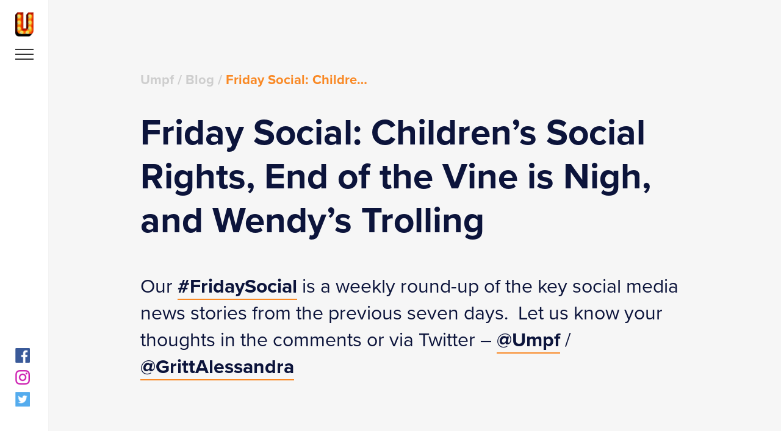

--- FILE ---
content_type: text/html; charset=UTF-8
request_url: https://umpf.co.uk/friday-social-childrens-social-rights-end-of-the-vine-is-nigh-and-wendys-trolling/
body_size: 10830
content:
<!doctype html>
<html lang="en-GB" class="no-js">
<head>
	<script>(function(H){H.className=H.className.replace(/\bno-js\b/,'js')})(document.documentElement)</script>
	<meta charset="UTF-8">
	<meta name="viewport" content="width=device-width, initial-scale=1">
	<link rel="profile" href="https://gmpg.org/xfn/11">
	<meta name='robots' content='index, follow, max-image-preview:large, max-snippet:-1, max-video-preview:-1' />
	<style>img:is([sizes="auto" i], [sizes^="auto," i]) { contain-intrinsic-size: 3000px 1500px }</style>
	
	<!-- This site is optimized with the Yoast SEO Premium plugin v26.2 (Yoast SEO v26.2) - https://yoast.com/wordpress/plugins/seo/ -->
	<title>Friday Social: Children’s Social Rights, End of the Vine is Nigh, and Wendy’s Trolling - Umpf</title>
	<meta name="description" content="It’s time: Vine will officially shut down for good this month (17 January)." />
	<link rel="canonical" href="https://umpf.co.uk/friday-social-childrens-social-rights-end-of-the-vine-is-nigh-and-wendys-trolling/" />
	<meta property="og:locale" content="en_GB" />
	<meta property="og:type" content="article" />
	<meta property="og:title" content="Friday Social: Children’s Social Rights, End of the Vine is Nigh, and Wendy’s Trolling" />
	<meta property="og:description" content="It’s time: Vine will officially shut down for good this month (17 January)." />
	<meta property="og:url" content="https://umpf.co.uk/friday-social-childrens-social-rights-end-of-the-vine-is-nigh-and-wendys-trolling/" />
	<meta property="og:site_name" content="Umpf" />
	<meta property="article:publisher" content="https://www.facebook.com/UmpfPR/" />
	<meta property="article:published_time" content="2017-01-06T00:01:52+00:00" />
	<meta property="article:modified_time" content="2025-06-26T10:49:14+00:00" />
	<meta name="author" content="Ali Gritt" />
	<meta name="twitter:card" content="summary_large_image" />
	<meta name="twitter:creator" content="@umpf" />
	<meta name="twitter:site" content="@umpf" />
	<meta name="twitter:label1" content="Written by" />
	<meta name="twitter:data1" content="Ali Gritt" />
	<meta name="twitter:label2" content="Estimated reading time" />
	<meta name="twitter:data2" content="3 minutes" />
	<script type="application/ld+json" class="yoast-schema-graph">{"@context":"https://schema.org","@graph":[{"@type":"Article","@id":"https://umpf.co.uk/friday-social-childrens-social-rights-end-of-the-vine-is-nigh-and-wendys-trolling/#article","isPartOf":{"@id":"https://umpf.co.uk/friday-social-childrens-social-rights-end-of-the-vine-is-nigh-and-wendys-trolling/"},"author":{"name":"Ali Gritt","@id":"https://umpf.co.uk/#/schema/person/8b00fb28fa085d1fbea862b45ce1204c"},"headline":"Friday Social: Children’s Social Rights, End of the Vine is Nigh, and Wendy’s Trolling","datePublished":"2017-01-06T00:01:52+00:00","dateModified":"2025-06-26T10:49:14+00:00","mainEntityOfPage":{"@id":"https://umpf.co.uk/friday-social-childrens-social-rights-end-of-the-vine-is-nigh-and-wendys-trolling/"},"wordCount":710,"publisher":{"@id":"https://umpf.co.uk/#organization"},"articleSection":["Social Media"],"inLanguage":"en-GB"},{"@type":"WebPage","@id":"https://umpf.co.uk/friday-social-childrens-social-rights-end-of-the-vine-is-nigh-and-wendys-trolling/","url":"https://umpf.co.uk/friday-social-childrens-social-rights-end-of-the-vine-is-nigh-and-wendys-trolling/","name":"Friday Social: Children’s Social Rights, End of the Vine is Nigh, and Wendy’s Trolling - Umpf","isPartOf":{"@id":"https://umpf.co.uk/#website"},"datePublished":"2017-01-06T00:01:52+00:00","dateModified":"2025-06-26T10:49:14+00:00","description":"It’s time: Vine will officially shut down for good this month (17 January).","breadcrumb":{"@id":"https://umpf.co.uk/friday-social-childrens-social-rights-end-of-the-vine-is-nigh-and-wendys-trolling/#breadcrumb"},"inLanguage":"en-GB","potentialAction":[{"@type":"ReadAction","target":["https://umpf.co.uk/friday-social-childrens-social-rights-end-of-the-vine-is-nigh-and-wendys-trolling/"]}]},{"@type":"BreadcrumbList","@id":"https://umpf.co.uk/friday-social-childrens-social-rights-end-of-the-vine-is-nigh-and-wendys-trolling/#breadcrumb","itemListElement":[{"@type":"ListItem","position":1,"name":"Umpf","item":"https://umpf.co.uk/"},{"@type":"ListItem","position":2,"name":"Blog","item":"https://umpf.co.uk/blog/"},{"@type":"ListItem","position":3,"name":"Friday Social: Children’s Social Rights, End of the Vine is Nigh, and Wendy’s Trolling"}]},{"@type":"WebSite","@id":"https://umpf.co.uk/#website","url":"https://umpf.co.uk/","name":"Umpf","description":"","publisher":{"@id":"https://umpf.co.uk/#organization"},"potentialAction":[{"@type":"SearchAction","target":{"@type":"EntryPoint","urlTemplate":"https://umpf.co.uk/?s={search_term_string}"},"query-input":{"@type":"PropertyValueSpecification","valueRequired":true,"valueName":"search_term_string"}}],"inLanguage":"en-GB"},{"@type":"Organization","@id":"https://umpf.co.uk/#organization","name":"Umpf","url":"https://umpf.co.uk/","logo":{"@type":"ImageObject","inLanguage":"en-GB","@id":"https://umpf.co.uk/#/schema/logo/image/","url":"https://umpf.co.uk/wp-content/uploads/2025/06/cropped-umpfLogo_400x400.jpg","contentUrl":"https://umpf.co.uk/wp-content/uploads/2025/06/cropped-umpfLogo_400x400.jpg","width":400,"height":400,"caption":"Umpf"},"image":{"@id":"https://umpf.co.uk/#/schema/logo/image/"},"sameAs":["https://www.facebook.com/UmpfPR/","https://x.com/umpf","https://www.instagram.com/instaumpf"]},{"@type":"Person","@id":"https://umpf.co.uk/#/schema/person/8b00fb28fa085d1fbea862b45ce1204c","name":"Ali Gritt","image":{"@type":"ImageObject","inLanguage":"en-GB","@id":"https://umpf.co.uk/#/schema/person/image/","url":"https://secure.gravatar.com/avatar/d2e770d6a62b0b5e4597dfc74b6f66afc68abe561cee1c3298481abd0b8cf2d5?s=96&d=mm&r=g","contentUrl":"https://secure.gravatar.com/avatar/d2e770d6a62b0b5e4597dfc74b6f66afc68abe561cee1c3298481abd0b8cf2d5?s=96&d=mm&r=g","caption":"Ali Gritt"},"url":"https://umpf.co.uk/author/agritt/"}]}</script>
	<!-- / Yoast SEO Premium plugin. -->


<link rel="alternate" type="application/rss+xml" title="Umpf &raquo; Feed" href="https://umpf.co.uk/feed/" />
<script type="text/javascript">
/* <![CDATA[ */
window._wpemojiSettings = {"baseUrl":"https:\/\/s.w.org\/images\/core\/emoji\/16.0.1\/72x72\/","ext":".png","svgUrl":"https:\/\/s.w.org\/images\/core\/emoji\/16.0.1\/svg\/","svgExt":".svg","source":{"concatemoji":"https:\/\/umpf.co.uk\/wp-includes\/js\/wp-emoji-release.min.js?ver=6.8.3"}};
/*! This file is auto-generated */
!function(s,n){var o,i,e;function c(e){try{var t={supportTests:e,timestamp:(new Date).valueOf()};sessionStorage.setItem(o,JSON.stringify(t))}catch(e){}}function p(e,t,n){e.clearRect(0,0,e.canvas.width,e.canvas.height),e.fillText(t,0,0);var t=new Uint32Array(e.getImageData(0,0,e.canvas.width,e.canvas.height).data),a=(e.clearRect(0,0,e.canvas.width,e.canvas.height),e.fillText(n,0,0),new Uint32Array(e.getImageData(0,0,e.canvas.width,e.canvas.height).data));return t.every(function(e,t){return e===a[t]})}function u(e,t){e.clearRect(0,0,e.canvas.width,e.canvas.height),e.fillText(t,0,0);for(var n=e.getImageData(16,16,1,1),a=0;a<n.data.length;a++)if(0!==n.data[a])return!1;return!0}function f(e,t,n,a){switch(t){case"flag":return n(e,"\ud83c\udff3\ufe0f\u200d\u26a7\ufe0f","\ud83c\udff3\ufe0f\u200b\u26a7\ufe0f")?!1:!n(e,"\ud83c\udde8\ud83c\uddf6","\ud83c\udde8\u200b\ud83c\uddf6")&&!n(e,"\ud83c\udff4\udb40\udc67\udb40\udc62\udb40\udc65\udb40\udc6e\udb40\udc67\udb40\udc7f","\ud83c\udff4\u200b\udb40\udc67\u200b\udb40\udc62\u200b\udb40\udc65\u200b\udb40\udc6e\u200b\udb40\udc67\u200b\udb40\udc7f");case"emoji":return!a(e,"\ud83e\udedf")}return!1}function g(e,t,n,a){var r="undefined"!=typeof WorkerGlobalScope&&self instanceof WorkerGlobalScope?new OffscreenCanvas(300,150):s.createElement("canvas"),o=r.getContext("2d",{willReadFrequently:!0}),i=(o.textBaseline="top",o.font="600 32px Arial",{});return e.forEach(function(e){i[e]=t(o,e,n,a)}),i}function t(e){var t=s.createElement("script");t.src=e,t.defer=!0,s.head.appendChild(t)}"undefined"!=typeof Promise&&(o="wpEmojiSettingsSupports",i=["flag","emoji"],n.supports={everything:!0,everythingExceptFlag:!0},e=new Promise(function(e){s.addEventListener("DOMContentLoaded",e,{once:!0})}),new Promise(function(t){var n=function(){try{var e=JSON.parse(sessionStorage.getItem(o));if("object"==typeof e&&"number"==typeof e.timestamp&&(new Date).valueOf()<e.timestamp+604800&&"object"==typeof e.supportTests)return e.supportTests}catch(e){}return null}();if(!n){if("undefined"!=typeof Worker&&"undefined"!=typeof OffscreenCanvas&&"undefined"!=typeof URL&&URL.createObjectURL&&"undefined"!=typeof Blob)try{var e="postMessage("+g.toString()+"("+[JSON.stringify(i),f.toString(),p.toString(),u.toString()].join(",")+"));",a=new Blob([e],{type:"text/javascript"}),r=new Worker(URL.createObjectURL(a),{name:"wpTestEmojiSupports"});return void(r.onmessage=function(e){c(n=e.data),r.terminate(),t(n)})}catch(e){}c(n=g(i,f,p,u))}t(n)}).then(function(e){for(var t in e)n.supports[t]=e[t],n.supports.everything=n.supports.everything&&n.supports[t],"flag"!==t&&(n.supports.everythingExceptFlag=n.supports.everythingExceptFlag&&n.supports[t]);n.supports.everythingExceptFlag=n.supports.everythingExceptFlag&&!n.supports.flag,n.DOMReady=!1,n.readyCallback=function(){n.DOMReady=!0}}).then(function(){return e}).then(function(){var e;n.supports.everything||(n.readyCallback(),(e=n.source||{}).concatemoji?t(e.concatemoji):e.wpemoji&&e.twemoji&&(t(e.twemoji),t(e.wpemoji)))}))}((window,document),window._wpemojiSettings);
/* ]]> */
</script>
<style id='wp-emoji-styles-inline-css' type='text/css'>

	img.wp-smiley, img.emoji {
		display: inline !important;
		border: none !important;
		box-shadow: none !important;
		height: 1em !important;
		width: 1em !important;
		margin: 0 0.07em !important;
		vertical-align: -0.1em !important;
		background: none !important;
		padding: 0 !important;
	}
</style>
<link rel='stylesheet' id='wp-block-library-css' href='https://umpf.co.uk/wp-includes/css/dist/block-library/style.min.css?ver=6.8.3' type='text/css' media='all' />
<style id='classic-theme-styles-inline-css' type='text/css'>
/*! This file is auto-generated */
.wp-block-button__link{color:#fff;background-color:#32373c;border-radius:9999px;box-shadow:none;text-decoration:none;padding:calc(.667em + 2px) calc(1.333em + 2px);font-size:1.125em}.wp-block-file__button{background:#32373c;color:#fff;text-decoration:none}
</style>
<style id='safe-svg-svg-icon-style-inline-css' type='text/css'>
.safe-svg-cover{text-align:center}.safe-svg-cover .safe-svg-inside{display:inline-block;max-width:100%}.safe-svg-cover svg{fill:currentColor;height:100%;max-height:100%;max-width:100%;width:100%}

</style>
<style id='global-styles-inline-css' type='text/css'>
:root{--wp--preset--aspect-ratio--square: 1;--wp--preset--aspect-ratio--4-3: 4/3;--wp--preset--aspect-ratio--3-4: 3/4;--wp--preset--aspect-ratio--3-2: 3/2;--wp--preset--aspect-ratio--2-3: 2/3;--wp--preset--aspect-ratio--16-9: 16/9;--wp--preset--aspect-ratio--9-16: 9/16;--wp--preset--color--black: #000000;--wp--preset--color--cyan-bluish-gray: #abb8c3;--wp--preset--color--white: #ffffff;--wp--preset--color--pale-pink: #f78da7;--wp--preset--color--vivid-red: #cf2e2e;--wp--preset--color--luminous-vivid-orange: #ff6900;--wp--preset--color--luminous-vivid-amber: #fcb900;--wp--preset--color--light-green-cyan: #7bdcb5;--wp--preset--color--vivid-green-cyan: #00d084;--wp--preset--color--pale-cyan-blue: #8ed1fc;--wp--preset--color--vivid-cyan-blue: #0693e3;--wp--preset--color--vivid-purple: #9b51e0;--wp--preset--gradient--vivid-cyan-blue-to-vivid-purple: linear-gradient(135deg,rgba(6,147,227,1) 0%,rgb(155,81,224) 100%);--wp--preset--gradient--light-green-cyan-to-vivid-green-cyan: linear-gradient(135deg,rgb(122,220,180) 0%,rgb(0,208,130) 100%);--wp--preset--gradient--luminous-vivid-amber-to-luminous-vivid-orange: linear-gradient(135deg,rgba(252,185,0,1) 0%,rgba(255,105,0,1) 100%);--wp--preset--gradient--luminous-vivid-orange-to-vivid-red: linear-gradient(135deg,rgba(255,105,0,1) 0%,rgb(207,46,46) 100%);--wp--preset--gradient--very-light-gray-to-cyan-bluish-gray: linear-gradient(135deg,rgb(238,238,238) 0%,rgb(169,184,195) 100%);--wp--preset--gradient--cool-to-warm-spectrum: linear-gradient(135deg,rgb(74,234,220) 0%,rgb(151,120,209) 20%,rgb(207,42,186) 40%,rgb(238,44,130) 60%,rgb(251,105,98) 80%,rgb(254,248,76) 100%);--wp--preset--gradient--blush-light-purple: linear-gradient(135deg,rgb(255,206,236) 0%,rgb(152,150,240) 100%);--wp--preset--gradient--blush-bordeaux: linear-gradient(135deg,rgb(254,205,165) 0%,rgb(254,45,45) 50%,rgb(107,0,62) 100%);--wp--preset--gradient--luminous-dusk: linear-gradient(135deg,rgb(255,203,112) 0%,rgb(199,81,192) 50%,rgb(65,88,208) 100%);--wp--preset--gradient--pale-ocean: linear-gradient(135deg,rgb(255,245,203) 0%,rgb(182,227,212) 50%,rgb(51,167,181) 100%);--wp--preset--gradient--electric-grass: linear-gradient(135deg,rgb(202,248,128) 0%,rgb(113,206,126) 100%);--wp--preset--gradient--midnight: linear-gradient(135deg,rgb(2,3,129) 0%,rgb(40,116,252) 100%);--wp--preset--font-size--small: 13px;--wp--preset--font-size--medium: 20px;--wp--preset--font-size--large: 36px;--wp--preset--font-size--x-large: 42px;--wp--preset--spacing--20: 0.44rem;--wp--preset--spacing--30: 0.67rem;--wp--preset--spacing--40: 1rem;--wp--preset--spacing--50: 1.5rem;--wp--preset--spacing--60: 2.25rem;--wp--preset--spacing--70: 3.38rem;--wp--preset--spacing--80: 5.06rem;--wp--preset--shadow--natural: 6px 6px 9px rgba(0, 0, 0, 0.2);--wp--preset--shadow--deep: 12px 12px 50px rgba(0, 0, 0, 0.4);--wp--preset--shadow--sharp: 6px 6px 0px rgba(0, 0, 0, 0.2);--wp--preset--shadow--outlined: 6px 6px 0px -3px rgba(255, 255, 255, 1), 6px 6px rgba(0, 0, 0, 1);--wp--preset--shadow--crisp: 6px 6px 0px rgba(0, 0, 0, 1);}:where(.is-layout-flex){gap: 0.5em;}:where(.is-layout-grid){gap: 0.5em;}body .is-layout-flex{display: flex;}.is-layout-flex{flex-wrap: wrap;align-items: center;}.is-layout-flex > :is(*, div){margin: 0;}body .is-layout-grid{display: grid;}.is-layout-grid > :is(*, div){margin: 0;}:where(.wp-block-columns.is-layout-flex){gap: 2em;}:where(.wp-block-columns.is-layout-grid){gap: 2em;}:where(.wp-block-post-template.is-layout-flex){gap: 1.25em;}:where(.wp-block-post-template.is-layout-grid){gap: 1.25em;}.has-black-color{color: var(--wp--preset--color--black) !important;}.has-cyan-bluish-gray-color{color: var(--wp--preset--color--cyan-bluish-gray) !important;}.has-white-color{color: var(--wp--preset--color--white) !important;}.has-pale-pink-color{color: var(--wp--preset--color--pale-pink) !important;}.has-vivid-red-color{color: var(--wp--preset--color--vivid-red) !important;}.has-luminous-vivid-orange-color{color: var(--wp--preset--color--luminous-vivid-orange) !important;}.has-luminous-vivid-amber-color{color: var(--wp--preset--color--luminous-vivid-amber) !important;}.has-light-green-cyan-color{color: var(--wp--preset--color--light-green-cyan) !important;}.has-vivid-green-cyan-color{color: var(--wp--preset--color--vivid-green-cyan) !important;}.has-pale-cyan-blue-color{color: var(--wp--preset--color--pale-cyan-blue) !important;}.has-vivid-cyan-blue-color{color: var(--wp--preset--color--vivid-cyan-blue) !important;}.has-vivid-purple-color{color: var(--wp--preset--color--vivid-purple) !important;}.has-black-background-color{background-color: var(--wp--preset--color--black) !important;}.has-cyan-bluish-gray-background-color{background-color: var(--wp--preset--color--cyan-bluish-gray) !important;}.has-white-background-color{background-color: var(--wp--preset--color--white) !important;}.has-pale-pink-background-color{background-color: var(--wp--preset--color--pale-pink) !important;}.has-vivid-red-background-color{background-color: var(--wp--preset--color--vivid-red) !important;}.has-luminous-vivid-orange-background-color{background-color: var(--wp--preset--color--luminous-vivid-orange) !important;}.has-luminous-vivid-amber-background-color{background-color: var(--wp--preset--color--luminous-vivid-amber) !important;}.has-light-green-cyan-background-color{background-color: var(--wp--preset--color--light-green-cyan) !important;}.has-vivid-green-cyan-background-color{background-color: var(--wp--preset--color--vivid-green-cyan) !important;}.has-pale-cyan-blue-background-color{background-color: var(--wp--preset--color--pale-cyan-blue) !important;}.has-vivid-cyan-blue-background-color{background-color: var(--wp--preset--color--vivid-cyan-blue) !important;}.has-vivid-purple-background-color{background-color: var(--wp--preset--color--vivid-purple) !important;}.has-black-border-color{border-color: var(--wp--preset--color--black) !important;}.has-cyan-bluish-gray-border-color{border-color: var(--wp--preset--color--cyan-bluish-gray) !important;}.has-white-border-color{border-color: var(--wp--preset--color--white) !important;}.has-pale-pink-border-color{border-color: var(--wp--preset--color--pale-pink) !important;}.has-vivid-red-border-color{border-color: var(--wp--preset--color--vivid-red) !important;}.has-luminous-vivid-orange-border-color{border-color: var(--wp--preset--color--luminous-vivid-orange) !important;}.has-luminous-vivid-amber-border-color{border-color: var(--wp--preset--color--luminous-vivid-amber) !important;}.has-light-green-cyan-border-color{border-color: var(--wp--preset--color--light-green-cyan) !important;}.has-vivid-green-cyan-border-color{border-color: var(--wp--preset--color--vivid-green-cyan) !important;}.has-pale-cyan-blue-border-color{border-color: var(--wp--preset--color--pale-cyan-blue) !important;}.has-vivid-cyan-blue-border-color{border-color: var(--wp--preset--color--vivid-cyan-blue) !important;}.has-vivid-purple-border-color{border-color: var(--wp--preset--color--vivid-purple) !important;}.has-vivid-cyan-blue-to-vivid-purple-gradient-background{background: var(--wp--preset--gradient--vivid-cyan-blue-to-vivid-purple) !important;}.has-light-green-cyan-to-vivid-green-cyan-gradient-background{background: var(--wp--preset--gradient--light-green-cyan-to-vivid-green-cyan) !important;}.has-luminous-vivid-amber-to-luminous-vivid-orange-gradient-background{background: var(--wp--preset--gradient--luminous-vivid-amber-to-luminous-vivid-orange) !important;}.has-luminous-vivid-orange-to-vivid-red-gradient-background{background: var(--wp--preset--gradient--luminous-vivid-orange-to-vivid-red) !important;}.has-very-light-gray-to-cyan-bluish-gray-gradient-background{background: var(--wp--preset--gradient--very-light-gray-to-cyan-bluish-gray) !important;}.has-cool-to-warm-spectrum-gradient-background{background: var(--wp--preset--gradient--cool-to-warm-spectrum) !important;}.has-blush-light-purple-gradient-background{background: var(--wp--preset--gradient--blush-light-purple) !important;}.has-blush-bordeaux-gradient-background{background: var(--wp--preset--gradient--blush-bordeaux) !important;}.has-luminous-dusk-gradient-background{background: var(--wp--preset--gradient--luminous-dusk) !important;}.has-pale-ocean-gradient-background{background: var(--wp--preset--gradient--pale-ocean) !important;}.has-electric-grass-gradient-background{background: var(--wp--preset--gradient--electric-grass) !important;}.has-midnight-gradient-background{background: var(--wp--preset--gradient--midnight) !important;}.has-small-font-size{font-size: var(--wp--preset--font-size--small) !important;}.has-medium-font-size{font-size: var(--wp--preset--font-size--medium) !important;}.has-large-font-size{font-size: var(--wp--preset--font-size--large) !important;}.has-x-large-font-size{font-size: var(--wp--preset--font-size--x-large) !important;}
:where(.wp-block-post-template.is-layout-flex){gap: 1.25em;}:where(.wp-block-post-template.is-layout-grid){gap: 1.25em;}
:where(.wp-block-columns.is-layout-flex){gap: 2em;}:where(.wp-block-columns.is-layout-grid){gap: 2em;}
:root :where(.wp-block-pullquote){font-size: 1.5em;line-height: 1.6;}
</style>
<link rel='stylesheet' id='absolute-style-css' href='https://umpf.co.uk/wp-content/themes/umpf/dist/css/main.css?v=1.23&#038;ver=6.8.3' type='text/css' media='all' />
<script type="text/javascript" src="https://umpf.co.uk/wp-includes/js/jquery/jquery.min.js?ver=3.7.1" id="jquery-core-js"></script>
<script type="text/javascript" src="https://umpf.co.uk/wp-includes/js/jquery/jquery-migrate.min.js?ver=3.4.1" id="jquery-migrate-js"></script>
<style type="text/css">.recentcomments a{display:inline !important;padding:0 !important;margin:0 !important;}</style>		<style type="text/css" id="wp-custom-css">
			.disciplines-divider {
	margin: 4rem 0;
}

.smaller-image-embed {
	width:50% !important;
}

@media (max-width: 768px) {
		.smaller-image-embed {
		width:75% !important;
	}
}

@media (max-width: 768px) {
		.center-sml {
		text-align: left;
	}
}

.cm--stats__statinner {
	padding: 50px 15px;
}

@media (max-width: 1200px) {
	.cm--stats__statinner {
		padding: 50px 15px;
	}
}

.mainfooter p {
	max-width: 400px;
}

.mainfooter__legal p {
	max-width: none;
}

.css-g03djc {
	background: #000 !important;
}

h1.page-headers {
	font-size: 50px;
	font-weight: 700;
}

@media (max-width: 768px) {
	h1.page-headers {
		font-size: 36px;
		font-weight: 700;
	}
}

.postid-19860 .blog-post__header h1 {
	margin-bottom:0 !important;
} 

.postid-19860 .breadcrumbs, .post-terms {
	display:none;
}

.job-header {
	font-size:26px;
	font-weight:900;
}

.job-divider {
	margin-bottom:2.5rem;
}

@media (max-width: 768px) {
	.job-header {
	font-size:22px;
}

/* to hide old content on this page but retain SEO benefit https://umpf.co.uk/top-pr-agencies-uk/ */
.old-wrapper {
	position: absolute;
	left: -9999px;
}

.new-page-link {
	color: #0c143b;
	text-decoration: underline !important;
}

.new-page-link:hover {
	color: #f98925;
}		</style>
			<link rel="stylesheet" href="https://use.typekit.net/cyu7bhh.css">

	<link rel="apple-touch-icon" sizes="180x180" href="https://umpf.co.uk/wp-content/themes/umpf/dist/img/apple-touch-icon.png">
	<link rel="icon" type="image/png" sizes="32x32" href="https://umpf.co.uk/wp-content/themes/umpf/dist/img/favicon-32x32.png">
	<link rel="icon" type="image/png" sizes="16x16" href="https://umpf.co.uk/wp-content/themes/umpf/dist/img/favicon-16x16.png">
	<link rel="manifest" href="https://umpf.co.uk/wp-content/themes/umpf/dist/img/site.webmanifest">
	<link rel="mask-icon" href="https://umpf.co.uk/wp-content/themes/umpf/dist/img/safari-pinned-tab.svg" color="#5bbad5">
	<meta name="msapplication-TileColor" content="#f6f6f6">
	<meta name="theme-color" content="#ffffff">

	        <!-- Google Tag Manager -->
        <script>(function(w,d,s,l,i){w[l]=w[l]||[];w[l].push({'gtm.start':
        new Date().getTime(),event:'gtm.js'});var f=d.getElementsByTagName(s)[0],
        j=d.createElement(s),dl=l!='dataLayer'?'&l='+l:'';j.async=true;j.src=
        'https://www.googletagmanager.com/gtm.js?id='+i+dl;f.parentNode.insertBefore(j,f);
        })(window,document,'script','dataLayer','GTM-PW662JQV');</script>
        <!-- End Google Tag Manager -->
	</head>

<body class="wp-singular post-template-default single single-post postid-12144 single-format-standard wp-custom-logo wp-theme-umpf">
<div id="top" class="site">

	<a class="skip-link screen-reader-text" href="#content">Skip to content</a>

	<header id="masthead" class="mainheader">
					<p class="mainheader__logo"><a href="https://umpf.co.uk/" rel="home">Umpf</a></p>
			
		<button class="mainheader__toggle js-togglenav" aria-controls="primary-menu" aria-expanded="false">
			<span></span>
		</button>

		<button class="mainheader__close js-togglenav" aria-controls="primary-menu" aria-expanded="false">
			<span></span>
		</button>

		<nav id="site-navigation" class="mainnav js-mainnav">
			<div class="menu-menu-1-container"><ul id="primary-menu" class="menu"><li id="menu-item-8" class="menu-item menu-item-type-post_type menu-item-object-page menu-item-home menu-item-8"><a href="https://umpf.co.uk/" data-postid="2">Home</a></li>
<li id="menu-item-13" class="menu-item menu-item-type-post_type menu-item-object-page menu-item-13"><a href="https://umpf.co.uk/about/" data-postid="11">About</a></li>
<li id="menu-item-22" class="menu-item menu-item-type-post_type menu-item-object-page menu-item-22"><a href="https://umpf.co.uk/services/" data-postid="14">Services</a></li>
<li id="menu-item-21" class="menu-item menu-item-type-post_type_archive menu-item-object-work menu-item-21"><a href="https://umpf.co.uk/work/" data-postid="work">Work</a></li>
<li id="menu-item-48" class="menu-item menu-item-type-post_type menu-item-object-page menu-item-48"><a href="https://umpf.co.uk/clients/" data-postid="45">Clients</a></li>
<li id="menu-item-27" class="menu-item menu-item-type-post_type menu-item-object-page menu-item-27"><a href="https://umpf.co.uk/awards/" data-postid="25">Awards</a></li>
<li id="menu-item-9" class="menu-item menu-item-type-post_type menu-item-object-page current_page_parent menu-item-9 current-menu-item"><a href="https://umpf.co.uk/blog/" data-postid="6">Blog</a></li>
<li id="menu-item-14766" class="menu-item menu-item-type-post_type menu-item-object-page menu-item-14766"><a href="https://umpf.co.uk/contact/" data-postid="14729">Contact</a></li>
</ul></div>			<ul class="mainnav__socials">
				<li><a href="https://www.facebook.com/UmpfPR" target="_blank" class="mainnav__socials__facebook">Facebook</a></li>
				<li><a href="https://www.instagram.com/instaumpf/" target="_blank" class="mainnav__socials__instagram">Instagram</a></li>
				<li><a href="https://twitter.com/Umpf" target="_blank" class="mainnav__socials__twitter">Twitter</a></li>
			</ul>
		</nav><!-- #site-navigation -->
	</header><!-- #masthead -->

	<div id="content" class="maincontent">
		<div id="pjax-container">        <div class="pagecontent">
        <div class="container">
            <div class="blog-post">

                <div class="blog-post__header">
                    <div class="breadcrumbs"><span><span><a href="https://umpf.co.uk/">Umpf</a></span> / <span><a href="https://umpf.co.uk/blog/">Blog</a></span> / <span class="breadcrumb_last" aria-current="page">Friday Social: Children’s Social Rights, End of the Vine is Nigh, and Wendy’s Trolling</span></span></div>                    <h1>Friday Social: Children’s Social Rights, End of the Vine is Nigh, and Wendy’s Trolling</h1>

                    <ul class="post-terms"><li class="post-terms__item">Social Media</li></ul>
                </div>

                <div class="blog-post__content ">
                    <p>Our <a href="https://twitter.com/search?q=%23FridaySocial&amp;src=typd">#FridaySocial</a> is a weekly round-up of the key social media news stories from the previous seven days.  Let us know your thoughts in the comments or via Twitter – <a href="https://twitter.com/umpf">@Umpf</a> / <a href="https://twitter.com/grittalessandra">@GrittAlessandra</a></p>
<h2>The End is Nigh for Vine</h2>
<p>It’s time: Vine will officially shut down for good this month (17 January).</p>
<p>Vine has updated its website FAQs to announce that the Vine app will become Vine Camera, which lets you make 6.5 second looping videos and easily post them to Twitter. There’s no in-app social aspects, like the current iteration of the app.</p>
<p>The website will become an archive of Vines created through the app, and users can connect their Vine and Twitter accounts so that followers can re-find them. Read more here.</p>
<h2>Facebook Adds Automatic Subtitling</h2>
<p>Facebook is beginning to more widely roll out its auto-subtitling tool, which it began introducing in October 2016. Some Facebook Pages, including TechCrunch (<a href="https://techcrunch.com/2017/01/04/facebook-video-captions/">who reported on the tool</a>), have begun seeing the new feature this week.</p>
<p>The free tool uses voice recognition software and makes it easy to edit the suggested captions. As it’s been reported that the <a href="https://digiday.com/platforms/silent-world-facebook-video/">majority of videos are played without sound on Facebook</a>, the new feature should prove useful – and popular among Facebook users that regularly accidentally broadcast the sounds of puppy and kitten-related videos to a bus-full of Leeds commuters…</p>
<h2>Wendy’s Takes Twitter Trolling In Stride</h2>
<p>American fast food chain Wendy’s has a reputation for being (or attempting to be…) down with the kids via its Twitter account…</p>
<blockquote class="twitter-tweet" data-width="550" data-dnt="true">
<p dir="ltr" lang="en">There&#8217;s nothing like hanging with your bff and sipping some of that Honest Tropical Green Tea. <a href="https://t.co/8NwI94Ms8Q">pic.twitter.com/8NwI94Ms8Q</a></p>
<p>— Wendy&#8217;s (@Wendys) <a href="https://twitter.com/Wendys/status/771362233301528577?ref_src=twsrc%5Etfw">September 1, 2016</a></p></blockquote>
<p><script async src="https://platform.twitter.com/widgets.js" charset="utf-8"></script></p>
<p>This week it made the news for its response to a Twitter troll who had beef with Wendy’s beef (screenshots via Twitter user @Fraxtil):</p>
<blockquote class="twitter-tweet" data-width="550" data-dnt="true">
<p dir="ltr" lang="en">if you&#8217;re having a bad day today, just remember that you didn&#8217;t get dragged by a fast food company on twitter <a href="https://t.co/gUSuHwZLQR">pic.twitter.com/gUSuHwZLQR</a></p>
<p>— ash (@ashastral) <a href="https://twitter.com/ashastral/status/816056124713488384?ref_src=twsrc%5Etfw">January 2, 2017</a></p></blockquote>
<p><script async src="https://platform.twitter.com/widgets.js" charset="utf-8"></script></p>
<p>The screenshots have been retweeted more than 33,000 times, and the aforementioned troll has since deleted his account. Days later, Wendy’s was under fire for accidentally tweeting and quickly deleting the racist Pepe the Frog meme, so it’s not all sunshine and rainbows in the world of square hamburgers:</p>
<blockquote class="twitter-tweet" data-width="550" data-dnt="true">
<p dir="ltr" lang="en">What is happening to <a href="https://twitter.com/Wendys?ref_src=twsrc%5Etfw">@Wendys</a>? <a href="https://t.co/1WXvnhBKA8">pic.twitter.com/1WXvnhBKA8</a></p>
<p>— Kyle Griffin (@kylegriffin1) <a href="https://twitter.com/kylegriffin1/status/816674605633044488?ref_src=twsrc%5Etfw">January 4, 2017</a></p></blockquote>
<p><script async src="https://platform.twitter.com/widgets.js" charset="utf-8"></script></p>
<h2>Time Spent on Social Increasing</h2>
<p>A new report has shed light on how long people spend on social media, revealing that teens spend up to nine hours each day using social platforms and that 60% of all social media is accessed via a mobile device.</p>
<p>An inforgraphic, created by MediaKix, has been published showing stats including the time spent on social media in a lifetime – five years and four months. By comparison, we only spend three years and five months eating and drinking.</p>
<p>View the infographic in full:</p>
<blockquote class="twitter-tweet" data-width="550" data-dnt="true">
<p dir="ltr" lang="en">You won&#8217;t believe how much time you&#8217;re spending on social media everyday <a href="https://t.co/EynFcodyWU">https://t.co/EynFcodyWU</a> <a href="https://twitter.com/hashtag/Infographic?src=hash&amp;ref_src=twsrc%5Etfw">#Infographic</a> <a href="https://twitter.com/hashtag/SMM?src=hash&amp;ref_src=twsrc%5Etfw">#SMM</a> <a href="https://t.co/cmaOmSvOO3">pic.twitter.com/cmaOmSvOO3</a></p>
<p>— mediakix (@Mediakix) <a href="https://twitter.com/Mediakix/status/816810705756233729?ref_src=twsrc%5Etfw">January 5, 2017</a></p></blockquote>
<p><script async src="https://platform.twitter.com/widgets.js" charset="utf-8"></script></p>
<h2>Commissioner Calls for Better Social Understanding</h2>
<p>Anne Longfield OBE, Children’s Commissioner for England, is calling upon social media giants such as Facebook, Twitter, and Instagram to do more to protect children’s rights online after it was estimated that close to half of all eight to 11-year-olds in England have signed up to terms and conditions allowing access to their personal data, without understanding what this means.</p>
<p>Longfield says: “Children spend half their leisure time online. The internet is an incredible force for good but it is wholly irresponsible to let them roam in a world for which they are ill-prepared, which is subject to limited regulation and which is controlled by a small number of powerful organisations. It is critical that children are educated better so that they can enjoy the opportunities provided by the internet whilst minimising the well-known risks.</p>
<p>“It is also vital that children understand what they agree to when joining social media platforms, that their privacy is better protected, and they can have content posted about them removed quickly should they wish to.”</p>
<p>Read the full report here.</p>
                </div>

                
                
            </div>
        </div>
    </div>



    
                <script>
            var pageid = '12144';
            var pagetitle = 'Friday Social: Children’s Social Rights, End of the Vine is Nigh, and Wendy’s Trolling - Umpf';
        </script>

    	<footer class="mainfooter">
            <div class="container">

                <div class="row">
                    <div class="col-xs-12 col-sm-6 col-lg-8">
                        <div class="mainfooter__logo">Umpf</div>
                        <p>Umpf is a leading, multi award-winning integrated agency based in <a href="https://umpf.co.uk/contact/leeds/">Leeds</a> and <a href="https://umpf.co.uk/contact/london-office/">London</a>. Creative campaigns with a bit more Umpf. <strong><a href="https://umpf.co.uk/services/public-relations/">PR</a>. <a href="https://umpf.co.uk/services/social-media-agency/">Social</a>. Creative. <a href="https://umpf.co.uk/services/influencer-marketing/">Influencer</a>.</strong></p>
                        <p class="mainfooter__getintouch"><a href="/contact/" class="underline">Get in touch</a></p>
                    </div>
                    <div class="col-xs-12  col-sm-6 col-lg-4">
                        <div class="row">
                            <div class="col-xs-6">
                                <div class="menu-footer-menu-1-container"><ul id="footer-menu-1" class="menu"><li id="menu-item-38" class="menu-item menu-item-type-post_type menu-item-object-page menu-item-home menu-item-38"><a href="https://umpf.co.uk/" data-postid="2">Home</a></li>
<li id="menu-item-37" class="menu-item menu-item-type-post_type menu-item-object-page menu-item-37"><a href="https://umpf.co.uk/about/" data-postid="11">About</a></li>
<li id="menu-item-36" class="menu-item menu-item-type-post_type menu-item-object-page menu-item-36"><a href="https://umpf.co.uk/services/" data-postid="14">Services</a></li>
<li id="menu-item-39" class="menu-item menu-item-type-post_type_archive menu-item-object-work menu-item-39"><a href="https://umpf.co.uk/work/" data-postid="work">Work</a></li>
</ul></div>                            </div>
                            <div class="col-xs-6">
                                <div class="menu-footer-menu-2-container"><ul id="footer-menu-2" class="menu"><li id="menu-item-47" class="menu-item menu-item-type-post_type menu-item-object-page menu-item-47"><a href="https://umpf.co.uk/clients/" data-postid="45">Clients</a></li>
<li id="menu-item-40" class="menu-item menu-item-type-post_type menu-item-object-page menu-item-40"><a href="https://umpf.co.uk/awards/" data-postid="25">Awards</a></li>
<li id="menu-item-43" class="menu-item menu-item-type-post_type menu-item-object-page current_page_parent menu-item-43 current-menu-item"><a href="https://umpf.co.uk/blog/" data-postid="6">Blog</a></li>
<li id="menu-item-14767" class="menu-item menu-item-type-post_type menu-item-object-page menu-item-14767"><a href="https://umpf.co.uk/contact/" data-postid="14729">Contact</a></li>
</ul></div>                            </div>
                        </div>
                    </div>
                </div>

                <div class="mainfooter__legal">
                    <p><span>© 2025 Umpf Limited. is registered in England and Wales. No 06998430</span> <a href="https://umpf.co.uk/privacy-policy/">Privacy policy</a> <a href="https://umpf.co.uk/cookies/">Cookies</a></p>
                </div>
            </div>
    	</footer><!-- .mainfooter -->

        </div><!-- #pjax-container -->

        <div class="content-overlay"></div>

    </div><!-- .maincontent -->

</div><!-- .site -->

<div class="loading-overlay">
    <div class="loading-overlay__icon">
        <span class="loading-overlay__light--1"></span>
        <span class="loading-overlay__light--2"></span>
        <span class="loading-overlay__light--3"></span>
        <span class="loading-overlay__light--4"></span>
        <span class="loading-overlay__light--5"></span>
        <span class="loading-overlay__light--6"></span>
        <span class="loading-overlay__light--7"></span>
        <span class="loading-overlay__light--8"></span>
    </div>
</div>

<div id="fb-root"></div>
<script async defer src="https://connect.facebook.net/en_US/sdk.js"></script>
<script type="application/ld+json">
{
  "@context": "https://schema.org",
  "@type": "Organization",
  "name": "Umpf",
  "alternateName": "Umpf Limited",
  "url": "https://umpf.co.uk/",
  "logo": "https://umpf.co.uk/wp-content/uploads/2025/06/umpfLogo_400x400.jpg",
  "sameAs": [
    "https://www.facebook.com/UmpfPR",
    "https://www.instagram.com/instaumpf/",
    "https://twitter.com/Umpf"
  ],
  "contactPoint": [{
    "@type": "ContactPoint",
    "telephone": "+448004102010",
    "contactType": "Customer Service"
  }],
  "address": {
    "@type": "PostalAddress",
    "streetAddress": "46 The Calls",
    "addressLocality": "Leeds",
    "postalCode": "LS2 7EY",
    "addressCountry": "GB"
  }
}
</script>


<script type="speculationrules">
{"prefetch":[{"source":"document","where":{"and":[{"href_matches":"\/*"},{"not":{"href_matches":["\/wp-*.php","\/wp-admin\/*","\/wp-content\/uploads\/*","\/wp-content\/*","\/wp-content\/plugins\/*","\/wp-content\/themes\/umpf\/*","\/*\\?(.+)"]}},{"not":{"selector_matches":"a[rel~=\"nofollow\"]"}},{"not":{"selector_matches":".no-prefetch, .no-prefetch a"}}]},"eagerness":"conservative"}]}
</script>
<script type="text/javascript" id="ajax-load-more-js-extra">
/* <![CDATA[ */
var alm_localize = {"pluginurl":"https:\/\/umpf.co.uk\/wp-content\/plugins\/ajax-load-more","version":"7.6.2","adminurl":"https:\/\/umpf.co.uk\/wp-admin\/","ajaxurl":"https:\/\/umpf.co.uk\/wp-admin\/admin-ajax.php","alm_nonce":"7f8569bc65","rest_api_url":"","rest_api":"https:\/\/umpf.co.uk\/wp-json\/","rest_nonce":"ad390d6f04","trailing_slash":"true","is_front_page":"false","retain_querystring":"1","speed":"250","results_text":"Viewing {post_count} of {total_posts} results.","no_results_text":"No results found.","alm_debug":"","a11y_focus":"1","site_title":"Umpf","site_tagline":"","button_label":"<span><div><\/div>Go back in time <i class='blogbtn-icon'><\/i><\/span>"};
/* ]]> */
</script>
<script type="text/javascript" src="https://umpf.co.uk/wp-content/plugins/ajax-load-more/build/frontend/ajax-load-more.min.js?ver=7.6.2" id="ajax-load-more-js"></script>
<script type="text/javascript" src="https://umpf.co.uk/wp-content/themes/umpf/dist/js/bundle.js?v=1.2&amp;ver=1.5" id="absolute-scripts-js"></script>

</body>
</html>

--- FILE ---
content_type: text/css
request_url: https://umpf.co.uk/wp-content/themes/umpf/dist/css/main.css?v=1.23&ver=6.8.3
body_size: 12033
content:
@charset "UTF-8";a,abbr,acronym,address,applet,article,aside,audio,b,big,blockquote,body,canvas,caption,center,cite,code,dd,del,details,dfn,div,dl,dt,em,embed,fieldset,figcaption,figure,footer,form,h1,h2,h3,h4,h5,h6,header,hgroup,html,i,iframe,img,ins,kbd,label,legend,li,mark,menu,nav,object,ol,output,p,pre,q,ruby,s,samp,section,small,span,strike,strong,sub,summary,sup,table,tbody,td,tfoot,th,thead,time,tr,tt,u,ul,var,video{margin:0;padding:0;border:0;font-size:100%;font:inherit;vertical-align:baseline}article,aside,details,figcaption,figure,footer,header,hgroup,menu,nav,section{display:block}blockquote,q{quotes:none}blockquote:after,blockquote:before,q:after,q:before{content:"";content:none}table{border-collapse:collapse;border-spacing:0}*,:after,:before{box-sizing:inherit}html{box-sizing:border-box;font-size:10px;font-family:proxima-nova,arial,sans-serif;color:#0c143b;-webkit-font-smoothing:antialiased;-moz-osx-font-smoothing:grayscale;background-color:#0d1127}body{font-size:100%;line-height:1.5;background-color:#f6f6f6}ol,p,table,ul{font-size:1.6em;line-height:1.5em;margin-bottom:1.5em}ol,ul{padding-left:1em}.h2,.h3,.h4,.h5,.h6,h2,h3,h4,h5,h6{font-size:2.4em;font-weight:800;line-height:1.2;margin-bottom:.9em}@media (min-width:768px){.h2,.h3,.h4,.h5,.h6,h2,h3,h4,h5,h6{font-size:2.8em}ol,p,table,ul{font-size:1.8em}}@media (min-width:1200px){.h2,.h3,.h4,.h5,.h6,h2,h3,h4,h5,h6{font-size:3.6em}ol,p,table,ul{font-size:2.2em}}a{transition:color .2s ease-out;text-decoration:none}button{cursor:pointer}strong{font-weight:800}.maincontent{position:relative;z-index:1}.screen-reader-text{border:0;clip:rect(1px,1px,1px,1px);-webkit-clip-path:inset(50%);clip-path:inset(50%);height:1px;margin:-1px;overflow:hidden;padding:0;position:absolute!important;width:1px;word-wrap:normal!important}.screen-reader-text:focus{border-radius:3px;clip:auto!important;-webkit-clip-path:none;clip-path:none;display:block;font-weight:700;height:auto;left:5px;line-height:normal;padding:15px 23px 14px;text-decoration:none;top:5px;width:auto;z-index:7;background-color:#0c143b;color:#f98925;outline:0}#content[tabindex="-1"]:focus{outline:0}.contact-image{background-size:cover;background-position:50%;border-bottom:6px solid #f98925;height:0;padding-bottom:67.1875%;margin-left:-15px;margin-right:-15px;margin-bottom:-50px}@media (min-width:768px){.contact-image{padding-bottom:47.265625%;margin-left:-40px;margin-right:-40px;margin-bottom:-80px}}@media (min-width:1024px){.contact-image{margin-left:0;padding-bottom:78%;margin-bottom:0}}@media (min-width:1200px){.contact-image{margin-right:-60px}}.featured-image{border-bottom:6px solid #f98925;background-color:#f9f9f9}.featured-image img{max-width:100%;height:auto;display:block}.wrapper{max-width:1350px;margin:0 auto}.row,.wrapper{box-sizing:border-box}.row{display:-moz-flex;display:flex;-moz-flex:0 1 auto;flex:0 1 auto;-moz-flex-direction:row;flex-direction:row;flex-wrap:wrap;margin-right:-10px;margin-left:-10px}@media (min-width:768px){.row{margin-right:-20px;margin-left:-20px}}@media (min-width:1024px){.row{margin-right:-30px;margin-left:-30px}}.row.reverse{-moz-flex-direction:row-reverse;flex-direction:row-reverse}.col.reverse{-moz-flex-direction:column-reverse;flex-direction:column-reverse}.col-xs{box-sizing:border-box;-moz-flex-grow:0;flex-grow:0;flex-shrink:0;padding-right:10px;padding-left:10px;flex-basis:auto}@media (min-width:768px){.col-xs{padding-right:20px!important;padding-left:20px!important}}@media (min-width:1024px){.col-xs{padding-right:30px!important;padding-left:30px!important}}.col-xs-1{box-sizing:border-box;-moz-flex-grow:0;flex-grow:0;flex-shrink:0;padding-right:10px;padding-left:10px;flex-basis:8.3333%;max-width:8.3333%}@media (min-width:768px){.col-xs-1{padding-right:20px!important;padding-left:20px!important}}@media (min-width:1024px){.col-xs-1{padding-right:30px!important;padding-left:30px!important}}.col-xs-2{box-sizing:border-box;-moz-flex-grow:0;flex-grow:0;flex-shrink:0;padding-right:10px;padding-left:10px;flex-basis:16.6667%;max-width:16.6667%}@media (min-width:768px){.col-xs-2{padding-right:20px!important;padding-left:20px!important}}@media (min-width:1024px){.col-xs-2{padding-right:30px!important;padding-left:30px!important}}.col-xs-3{box-sizing:border-box;-moz-flex-grow:0;flex-grow:0;flex-shrink:0;padding-right:10px;padding-left:10px;flex-basis:25%;max-width:25%}@media (min-width:768px){.col-xs-3{padding-right:20px!important;padding-left:20px!important}}@media (min-width:1024px){.col-xs-3{padding-right:30px!important;padding-left:30px!important}}.col-xs-4{box-sizing:border-box;-moz-flex-grow:0;flex-grow:0;flex-shrink:0;padding-right:10px;padding-left:10px;flex-basis:33.3333%;max-width:33.3333%}@media (min-width:768px){.col-xs-4{padding-right:20px!important;padding-left:20px!important}}@media (min-width:1024px){.col-xs-4{padding-right:30px!important;padding-left:30px!important}}.col-xs-5{box-sizing:border-box;-moz-flex-grow:0;flex-grow:0;flex-shrink:0;padding-right:10px;padding-left:10px;flex-basis:41.6667%;max-width:41.6667%}@media (min-width:768px){.col-xs-5{padding-right:20px!important;padding-left:20px!important}}@media (min-width:1024px){.col-xs-5{padding-right:30px!important;padding-left:30px!important}}.col-xs-6{box-sizing:border-box;-moz-flex-grow:0;flex-grow:0;flex-shrink:0;padding-right:10px;padding-left:10px;flex-basis:50%;max-width:50%}@media (min-width:768px){.col-xs-6{padding-right:20px!important;padding-left:20px!important}}@media (min-width:1024px){.col-xs-6{padding-right:30px!important;padding-left:30px!important}}.col-xs-7{box-sizing:border-box;-moz-flex-grow:0;flex-grow:0;flex-shrink:0;padding-right:10px;padding-left:10px;flex-basis:58.3333%;max-width:58.3333%}@media (min-width:768px){.col-xs-7{padding-right:20px!important;padding-left:20px!important}}@media (min-width:1024px){.col-xs-7{padding-right:30px!important;padding-left:30px!important}}.col-xs-8{box-sizing:border-box;-moz-flex-grow:0;flex-grow:0;flex-shrink:0;padding-right:10px;padding-left:10px;flex-basis:66.6667%;max-width:66.6667%}@media (min-width:768px){.col-xs-8{padding-right:20px!important;padding-left:20px!important}}@media (min-width:1024px){.col-xs-8{padding-right:30px!important;padding-left:30px!important}}.col-xs-9{box-sizing:border-box;-moz-flex-grow:0;flex-grow:0;flex-shrink:0;padding-right:10px;padding-left:10px;flex-basis:75%;max-width:75%}@media (min-width:768px){.col-xs-9{padding-right:20px!important;padding-left:20px!important}}@media (min-width:1024px){.col-xs-9{padding-right:30px!important;padding-left:30px!important}}.col-xs-10{box-sizing:border-box;-moz-flex-grow:0;flex-grow:0;flex-shrink:0;padding-right:10px;padding-left:10px;flex-basis:83.3333%;max-width:83.3333%}@media (min-width:768px){.col-xs-10{padding-right:20px!important;padding-left:20px!important}}@media (min-width:1024px){.col-xs-10{padding-right:30px!important;padding-left:30px!important}}.col-xs-11{box-sizing:border-box;-moz-flex-grow:0;flex-grow:0;flex-shrink:0;padding-right:10px;padding-left:10px;flex-basis:91.6667%;max-width:91.6667%}@media (min-width:768px){.col-xs-11{padding-right:20px!important;padding-left:20px!important}}@media (min-width:1024px){.col-xs-11{padding-right:30px!important;padding-left:30px!important}}.col-xs-12{box-sizing:border-box;-moz-flex-grow:0;flex-grow:0;flex-shrink:0;padding-right:10px;padding-left:10px;flex-basis:100%;max-width:100%}@media (min-width:768px){.col-xs-12{padding-right:20px!important;padding-left:20px!important}}@media (min-width:1024px){.col-xs-12{padding-right:30px!important;padding-left:30px!important}}.col-xs-offset-0{box-sizing:border-box;-moz-flex-grow:0;flex-grow:0;flex-shrink:0;padding-right:10px;padding-left:10px;margin-left:0}@media (min-width:768px){.col-xs-offset-0{padding-right:20px!important;padding-left:20px!important}}@media (min-width:1024px){.col-xs-offset-0{padding-right:30px!important;padding-left:30px!important}}.col-xs-offset-1{box-sizing:border-box;-moz-flex-grow:0;flex-grow:0;flex-shrink:0;padding-right:10px;padding-left:10px;margin-left:8.3333%}@media (min-width:768px){.col-xs-offset-1{padding-right:20px!important;padding-left:20px!important}}@media (min-width:1024px){.col-xs-offset-1{padding-right:30px!important;padding-left:30px!important}}.col-xs-offset-2{box-sizing:border-box;-moz-flex-grow:0;flex-grow:0;flex-shrink:0;padding-right:10px;padding-left:10px;margin-left:16.6667%}@media (min-width:768px){.col-xs-offset-2{padding-right:20px!important;padding-left:20px!important}}@media (min-width:1024px){.col-xs-offset-2{padding-right:30px!important;padding-left:30px!important}}.col-xs-offset-3{box-sizing:border-box;-moz-flex-grow:0;flex-grow:0;flex-shrink:0;padding-right:10px;padding-left:10px;margin-left:25%}@media (min-width:768px){.col-xs-offset-3{padding-right:20px!important;padding-left:20px!important}}@media (min-width:1024px){.col-xs-offset-3{padding-right:30px!important;padding-left:30px!important}}.col-xs-offset-4{box-sizing:border-box;-moz-flex-grow:0;flex-grow:0;flex-shrink:0;padding-right:10px;padding-left:10px;margin-left:33.3333%}@media (min-width:768px){.col-xs-offset-4{padding-right:20px!important;padding-left:20px!important}}@media (min-width:1024px){.col-xs-offset-4{padding-right:30px!important;padding-left:30px!important}}.col-xs-offset-5{box-sizing:border-box;-moz-flex-grow:0;flex-grow:0;flex-shrink:0;padding-right:10px;padding-left:10px;margin-left:41.6667%}@media (min-width:768px){.col-xs-offset-5{padding-right:20px!important;padding-left:20px!important}}@media (min-width:1024px){.col-xs-offset-5{padding-right:30px!important;padding-left:30px!important}}.col-xs-offset-6{box-sizing:border-box;-moz-flex-grow:0;flex-grow:0;flex-shrink:0;padding-right:10px;padding-left:10px;margin-left:50%}@media (min-width:768px){.col-xs-offset-6{padding-right:20px!important;padding-left:20px!important}}@media (min-width:1024px){.col-xs-offset-6{padding-right:30px!important;padding-left:30px!important}}.col-xs-offset-7{box-sizing:border-box;-moz-flex-grow:0;flex-grow:0;flex-shrink:0;padding-right:10px;padding-left:10px;margin-left:58.3333%}@media (min-width:768px){.col-xs-offset-7{padding-right:20px!important;padding-left:20px!important}}@media (min-width:1024px){.col-xs-offset-7{padding-right:30px!important;padding-left:30px!important}}.col-xs-offset-8{box-sizing:border-box;-moz-flex-grow:0;flex-grow:0;flex-shrink:0;padding-right:10px;padding-left:10px;margin-left:66.6667%}@media (min-width:768px){.col-xs-offset-8{padding-right:20px!important;padding-left:20px!important}}@media (min-width:1024px){.col-xs-offset-8{padding-right:30px!important;padding-left:30px!important}}.col-xs-offset-9{box-sizing:border-box;-moz-flex-grow:0;flex-grow:0;flex-shrink:0;padding-right:10px;padding-left:10px;margin-left:75%}@media (min-width:768px){.col-xs-offset-9{padding-right:20px!important;padding-left:20px!important}}@media (min-width:1024px){.col-xs-offset-9{padding-right:30px!important;padding-left:30px!important}}.col-xs-offset-10{box-sizing:border-box;-moz-flex-grow:0;flex-grow:0;flex-shrink:0;padding-right:10px;padding-left:10px;margin-left:83.3333%}@media (min-width:768px){.col-xs-offset-10{padding-right:20px!important;padding-left:20px!important}}@media (min-width:1024px){.col-xs-offset-10{padding-right:30px!important;padding-left:30px!important}}.col-xs-offset-11{box-sizing:border-box;-moz-flex-grow:0;flex-grow:0;flex-shrink:0;padding-right:10px;padding-left:10px;margin-left:91.6667%}@media (min-width:768px){.col-xs-offset-11{padding-right:20px!important;padding-left:20px!important}}@media (min-width:1024px){.col-xs-offset-11{padding-right:30px!important;padding-left:30px!important}}.col-xs-offset-12{box-sizing:border-box;-moz-flex-grow:0;flex-grow:0;flex-shrink:0;padding-right:10px;padding-left:10px;margin-left:100%}@media (min-width:768px){.col-xs-offset-12{padding-right:20px!important;padding-left:20px!important}}@media (min-width:1024px){.col-xs-offset-12{padding-right:30px!important;padding-left:30px!important}}.col-xs{-moz-flex-grow:1;flex-grow:1;flex-basis:0;max-width:100%}.start-xs{-moz-justify-content:flex-start;justify-content:flex-start;text-align:left}.center-xs{-moz-justify-content:center;justify-content:center;text-align:center}.end-xs{-moz-justify-content:flex-end;justify-content:flex-end;text-align:right}.top-xs{-moz-align-items:flex-start;align-items:flex-start}.middle-xs{-moz-align-items:center;align-items:center}.bottom-xs{-moz-align-items:flex-end;align-items:flex-end}.around-xs{-moz-justify-content:space-around;justify-content:space-around}.between-xs{-moz-justify-content:space-between;justify-content:space-between}.first-xs{order:-1}.last-xs{order:1}@media only screen and (min-width:768px){.col-sm{flex-basis:auto}.col-sm,.col-sm-1{box-sizing:border-box;-moz-flex-grow:0;flex-grow:0;flex-shrink:0;padding-right:10px;padding-left:10px}.col-sm-1{flex-basis:8.3333%;max-width:8.3333%}.col-sm-2{flex-basis:16.6667%;max-width:16.6667%}.col-sm-2,.col-sm-3{box-sizing:border-box;-moz-flex-grow:0;flex-grow:0;flex-shrink:0;padding-right:10px;padding-left:10px}.col-sm-3{flex-basis:25%;max-width:25%}.col-sm-4{flex-basis:33.3333%;max-width:33.3333%}.col-sm-4,.col-sm-5{box-sizing:border-box;-moz-flex-grow:0;flex-grow:0;flex-shrink:0;padding-right:10px;padding-left:10px}.col-sm-5{flex-basis:41.6667%;max-width:41.6667%}.col-sm-6{flex-basis:50%;max-width:50%}.col-sm-6,.col-sm-7{box-sizing:border-box;-moz-flex-grow:0;flex-grow:0;flex-shrink:0;padding-right:10px;padding-left:10px}.col-sm-7{flex-basis:58.3333%;max-width:58.3333%}.col-sm-8{flex-basis:66.6667%;max-width:66.6667%}.col-sm-8,.col-sm-9{box-sizing:border-box;-moz-flex-grow:0;flex-grow:0;flex-shrink:0;padding-right:10px;padding-left:10px}.col-sm-9{flex-basis:75%;max-width:75%}.col-sm-10{flex-basis:83.3333%;max-width:83.3333%}.col-sm-10,.col-sm-11{box-sizing:border-box;-moz-flex-grow:0;flex-grow:0;flex-shrink:0;padding-right:10px;padding-left:10px}.col-sm-11{flex-basis:91.6667%;max-width:91.6667%}.col-sm-12{flex-basis:100%;max-width:100%}.col-sm-12,.col-sm-offset-0{box-sizing:border-box;-moz-flex-grow:0;flex-grow:0;flex-shrink:0;padding-right:10px;padding-left:10px}.col-sm-offset-0{margin-left:0}.col-sm-offset-1{margin-left:8.3333%}.col-sm-offset-1,.col-sm-offset-2{box-sizing:border-box;-moz-flex-grow:0;flex-grow:0;flex-shrink:0;padding-right:10px;padding-left:10px}.col-sm-offset-2{margin-left:16.6667%}.col-sm-offset-3{margin-left:25%}.col-sm-offset-3,.col-sm-offset-4{box-sizing:border-box;-moz-flex-grow:0;flex-grow:0;flex-shrink:0;padding-right:10px;padding-left:10px}.col-sm-offset-4{margin-left:33.3333%}.col-sm-offset-5{margin-left:41.6667%}.col-sm-offset-5,.col-sm-offset-6{box-sizing:border-box;-moz-flex-grow:0;flex-grow:0;flex-shrink:0;padding-right:10px;padding-left:10px}.col-sm-offset-6{margin-left:50%}.col-sm-offset-7{margin-left:58.3333%}.col-sm-offset-7,.col-sm-offset-8{box-sizing:border-box;-moz-flex-grow:0;flex-grow:0;flex-shrink:0;padding-right:10px;padding-left:10px}.col-sm-offset-8{margin-left:66.6667%}.col-sm-offset-9{margin-left:75%}.col-sm-offset-9,.col-sm-offset-10{box-sizing:border-box;-moz-flex-grow:0;flex-grow:0;flex-shrink:0;padding-right:10px;padding-left:10px}.col-sm-offset-10{margin-left:83.3333%}.col-sm-offset-11{margin-left:91.6667%}.col-sm-offset-11,.col-sm-offset-12{box-sizing:border-box;-moz-flex-grow:0;flex-grow:0;flex-shrink:0;padding-right:10px;padding-left:10px}.col-sm-offset-12{margin-left:100%}.col-sm{-moz-flex-grow:1;flex-grow:1;flex-basis:0;max-width:100%}.start-sm{-moz-justify-content:flex-start;justify-content:flex-start;text-align:left}.center-sm{-moz-justify-content:center;justify-content:center;text-align:center}.end-sm{-moz-justify-content:flex-end;justify-content:flex-end;text-align:right}.top-sm{-moz-align-items:flex-start;align-items:flex-start}.middle-sm{-moz-align-items:center;align-items:center}.bottom-sm{-moz-align-items:flex-end;align-items:flex-end}.around-sm{-moz-justify-content:space-around;justify-content:space-around}.between-sm{-moz-justify-content:space-between;justify-content:space-between}.first-sm{order:-1}.last-sm{order:1}}@media only screen and (min-width:1024px){.col-md{flex-basis:auto}.col-md,.col-md-1{box-sizing:border-box;-moz-flex-grow:0;flex-grow:0;flex-shrink:0;padding-right:10px;padding-left:10px}.col-md-1{flex-basis:8.3333%;max-width:8.3333%}.col-md-2{flex-basis:16.6667%;max-width:16.6667%}.col-md-2,.col-md-3{box-sizing:border-box;-moz-flex-grow:0;flex-grow:0;flex-shrink:0;padding-right:10px;padding-left:10px}.col-md-3{flex-basis:25%;max-width:25%}.col-md-4{flex-basis:33.3333%;max-width:33.3333%}.col-md-4,.col-md-5{box-sizing:border-box;-moz-flex-grow:0;flex-grow:0;flex-shrink:0;padding-right:10px;padding-left:10px}.col-md-5{flex-basis:41.6667%;max-width:41.6667%}.col-md-6{flex-basis:50%;max-width:50%}.col-md-6,.col-md-7{box-sizing:border-box;-moz-flex-grow:0;flex-grow:0;flex-shrink:0;padding-right:10px;padding-left:10px}.col-md-7{flex-basis:58.3333%;max-width:58.3333%}.col-md-8{flex-basis:66.6667%;max-width:66.6667%}.col-md-8,.col-md-9{box-sizing:border-box;-moz-flex-grow:0;flex-grow:0;flex-shrink:0;padding-right:10px;padding-left:10px}.col-md-9{flex-basis:75%;max-width:75%}.col-md-10{flex-basis:83.3333%;max-width:83.3333%}.col-md-10,.col-md-11{box-sizing:border-box;-moz-flex-grow:0;flex-grow:0;flex-shrink:0;padding-right:10px;padding-left:10px}.col-md-11{flex-basis:91.6667%;max-width:91.6667%}.col-md-12{flex-basis:100%;max-width:100%}.col-md-12,.col-md-offset-0{box-sizing:border-box;-moz-flex-grow:0;flex-grow:0;flex-shrink:0;padding-right:10px;padding-left:10px}.col-md-offset-0{margin-left:0}.col-md-offset-1{margin-left:8.3333%}.col-md-offset-1,.col-md-offset-2{box-sizing:border-box;-moz-flex-grow:0;flex-grow:0;flex-shrink:0;padding-right:10px;padding-left:10px}.col-md-offset-2{margin-left:16.6667%}.col-md-offset-3{margin-left:25%}.col-md-offset-3,.col-md-offset-4{box-sizing:border-box;-moz-flex-grow:0;flex-grow:0;flex-shrink:0;padding-right:10px;padding-left:10px}.col-md-offset-4{margin-left:33.3333%}.col-md-offset-5{margin-left:41.6667%}.col-md-offset-5,.col-md-offset-6{box-sizing:border-box;-moz-flex-grow:0;flex-grow:0;flex-shrink:0;padding-right:10px;padding-left:10px}.col-md-offset-6{margin-left:50%}.col-md-offset-7{margin-left:58.3333%}.col-md-offset-7,.col-md-offset-8{box-sizing:border-box;-moz-flex-grow:0;flex-grow:0;flex-shrink:0;padding-right:10px;padding-left:10px}.col-md-offset-8{margin-left:66.6667%}.col-md-offset-9{margin-left:75%}.col-md-offset-9,.col-md-offset-10{box-sizing:border-box;-moz-flex-grow:0;flex-grow:0;flex-shrink:0;padding-right:10px;padding-left:10px}.col-md-offset-10{margin-left:83.3333%}.col-md-offset-11{margin-left:91.6667%}.col-md-offset-11,.col-md-offset-12{box-sizing:border-box;-moz-flex-grow:0;flex-grow:0;flex-shrink:0;padding-right:10px;padding-left:10px}.col-md-offset-12{margin-left:100%}.col-md{-moz-flex-grow:1;flex-grow:1;flex-basis:0;max-width:100%}.start-md{-moz-justify-content:flex-start;justify-content:flex-start;text-align:left}.center-md{-moz-justify-content:center;justify-content:center;text-align:center}.end-md{-moz-justify-content:flex-end;justify-content:flex-end;text-align:right}.top-md{-moz-align-items:flex-start;align-items:flex-start}.middle-md{-moz-align-items:center;align-items:center}.bottom-md{-moz-align-items:flex-end;align-items:flex-end}.around-md{-moz-justify-content:space-around;justify-content:space-around}.between-md{-moz-justify-content:space-between;justify-content:space-between}.first-md{order:-1}.last-md{order:1}}@media only screen and (min-width:1200px){.col-lg{flex-basis:auto}.col-lg,.col-lg-1{box-sizing:border-box;-moz-flex-grow:0;flex-grow:0;flex-shrink:0;padding-right:10px;padding-left:10px}.col-lg-1{flex-basis:8.3333%;max-width:8.3333%}.col-lg-2{flex-basis:16.6667%;max-width:16.6667%}.col-lg-2,.col-lg-3{box-sizing:border-box;-moz-flex-grow:0;flex-grow:0;flex-shrink:0;padding-right:10px;padding-left:10px}.col-lg-3{flex-basis:25%;max-width:25%}.col-lg-4{flex-basis:33.3333%;max-width:33.3333%}.col-lg-4,.col-lg-5{box-sizing:border-box;-moz-flex-grow:0;flex-grow:0;flex-shrink:0;padding-right:10px;padding-left:10px}.col-lg-5{flex-basis:41.6667%;max-width:41.6667%}.col-lg-6{flex-basis:50%;max-width:50%}.col-lg-6,.col-lg-7{box-sizing:border-box;-moz-flex-grow:0;flex-grow:0;flex-shrink:0;padding-right:10px;padding-left:10px}.col-lg-7{flex-basis:58.3333%;max-width:58.3333%}.col-lg-8{flex-basis:66.6667%;max-width:66.6667%}.col-lg-8,.col-lg-9{box-sizing:border-box;-moz-flex-grow:0;flex-grow:0;flex-shrink:0;padding-right:10px;padding-left:10px}.col-lg-9{flex-basis:75%;max-width:75%}.col-lg-10{flex-basis:83.3333%;max-width:83.3333%}.col-lg-10,.col-lg-11{box-sizing:border-box;-moz-flex-grow:0;flex-grow:0;flex-shrink:0;padding-right:10px;padding-left:10px}.col-lg-11{flex-basis:91.6667%;max-width:91.6667%}.col-lg-12{flex-basis:100%;max-width:100%}.col-lg-12,.col-lg-offset-0{box-sizing:border-box;-moz-flex-grow:0;flex-grow:0;flex-shrink:0;padding-right:10px;padding-left:10px}.col-lg-offset-0{margin-left:0}.col-lg-offset-1{margin-left:8.3333%}.col-lg-offset-1,.col-lg-offset-2{box-sizing:border-box;-moz-flex-grow:0;flex-grow:0;flex-shrink:0;padding-right:10px;padding-left:10px}.col-lg-offset-2{margin-left:16.6667%}.col-lg-offset-3{margin-left:25%}.col-lg-offset-3,.col-lg-offset-4{box-sizing:border-box;-moz-flex-grow:0;flex-grow:0;flex-shrink:0;padding-right:10px;padding-left:10px}.col-lg-offset-4{margin-left:33.3333%}.col-lg-offset-5{margin-left:41.6667%}.col-lg-offset-5,.col-lg-offset-6{box-sizing:border-box;-moz-flex-grow:0;flex-grow:0;flex-shrink:0;padding-right:10px;padding-left:10px}.col-lg-offset-6{margin-left:50%}.col-lg-offset-7{margin-left:58.3333%}.col-lg-offset-7,.col-lg-offset-8{box-sizing:border-box;-moz-flex-grow:0;flex-grow:0;flex-shrink:0;padding-right:10px;padding-left:10px}.col-lg-offset-8{margin-left:66.6667%}.col-lg-offset-9{margin-left:75%}.col-lg-offset-9,.col-lg-offset-10{box-sizing:border-box;-moz-flex-grow:0;flex-grow:0;flex-shrink:0;padding-right:10px;padding-left:10px}.col-lg-offset-10{margin-left:83.3333%}.col-lg-offset-11{margin-left:91.6667%}.col-lg-offset-11,.col-lg-offset-12{box-sizing:border-box;-moz-flex-grow:0;flex-grow:0;flex-shrink:0;padding-right:10px;padding-left:10px}.col-lg-offset-12{margin-left:100%}.col-lg{-moz-flex-grow:1;flex-grow:1;flex-basis:0;max-width:100%}.start-lg{-moz-justify-content:flex-start;justify-content:flex-start;text-align:left}.center-lg{-moz-justify-content:center;justify-content:center;text-align:center}.end-lg{-moz-justify-content:flex-end;justify-content:flex-end;text-align:right}.top-lg{-moz-align-items:flex-start;align-items:flex-start}.middle-lg{-moz-align-items:center;align-items:center}.bottom-lg{-moz-align-items:flex-end;align-items:flex-end}.around-lg{-moz-justify-content:space-around;justify-content:space-around}.between-lg{-moz-justify-content:space-between;justify-content:space-between}.first-lg{order:-1}.last-lg{order:1}}.container{max-width:1350px;margin-left:auto;margin-right:auto;padding:0 15px}@media (min-width:768px){.container{padding:0 40px}.maincontent{margin-left:80px}}.pagecontent{padding-top:110px}@media (min-width:768px){.pagecontent{padding-top:80px}}@media (min-width:1024px){.pagecontent{padding-top:100px}}@media (min-width:1200px){.container{padding:0 60px}.pagecontent{padding-top:120px}}.mainheader{position:fixed;bottom:0;padding:12px 15px;overflow:hidden;z-index:2;transition:width .4s ease-out,height .4s ease-out .4s}.mainheader,.mainheader:before{top:0;left:0;width:98px;height:60px}.mainheader:before{content:"";display:block;position:absolute;background-color:#fff}.mainheader__logo{clip:rect(0,27px,40px,0);margin:0;top:13px;left:15px;overflow:hidden;position:absolute;z-index:2}.mainheader__logo a{background-image:url(../img/sprite.png);background-position:-100px -161px;background-repeat:no-repeat;width:109px;height:34px;display:block}@media only screen and (-webkit-min-device-pixel-ratio:1.5),only screen and (-webkit-min-device-pixel-ratio:2),only screen and (min-device-pixel-ratio:1.5),only screen and (min-resolution:192dpi){.mainheader__logo a{background-size:267px 230px;background-image:url(../img/sprite@2x.png)}}@media (min-width:768px){.mainheader__logo a{background-image:url(../img/sprite.png);background-position:-80px -59px;background-repeat:no-repeat;width:128px;height:40px}}@media only screen and (-webkit-min-device-pixel-ratio:1.5),only screen and (-webkit-min-device-pixel-ratio:2) and (min-width:768px),only screen and (min-device-pixel-ratio:1.5),only screen and (min-resolution:192dpi) and (min-width:768px){.mainheader__logo a{background-size:267px 230px;background-image:url(../img/sprite@2x.png)}}.mainheader__toggle{position:absolute;text-indent:-9999px;top:15px;width:26px;height:26px;-webkit-appearance:none;border-radius:0;border:0;left:56px;outline:none;background-color:transparent;transition:.2s ease;z-index:2}.mainheader__toggle span{display:block;position:absolute;top:50%;left:50%;height:2px;width:100%;transform:translate(-50%,-50%);background-color:#343434}.mainheader__toggle span:after,.mainheader__toggle span:before{display:block;content:"";height:2px;width:26px;background-color:#343434;position:absolute;top:-8px;left:0}.mainheader__toggle span:after{top:8px}.mainheader__toggle:hover{transform:rotate(90deg)}.mainheader__close{position:absolute;right:15px;top:18px;visibility:hidden;opacity:0;filter:alpha(opacity=0);width:24px;height:24px;outline:none;background-color:transparent;-webkit-appearance:none;border:0;transform:rotate(45deg);padding:0;z-index:2}.mainheader__close:after,.mainheader__close:before{display:block;position:absolute;content:"";height:2px;background-color:#343434;width:24px;left:50%;top:50%;margin-left:-12px;margin-top:-1px;transition:.2s ease}.mainheader__close:after{margin-top:-1px;transform:rotate(90deg)}.mainheader__close:hover:before{transform:rotate(-45deg)}.mainheader__close:hover:after{transform:rotate(135deg)}.is-touch .mainheader__toggle:hover{transform:none}.nav-toggled .mainheader{width:100%;transition:width .2s ease-out}.nav-toggled .mainheader__logo{clip:rect(0,128px,40px,0);transition:clip .2s ease .2s}.nav-toggled .mainheader__close{opacity:1;filter:alpha(opacity=100);visibility:visible;transition:.4s ease .2s}.nav-toggled .mainheader__toggle{opacity:0;filter:alpha(opacity=0)}@media (min-width:768px){.mainheader{padding:25px;width:80px;overflow:hidden;bottom:0;height:100%;background-color:#fff;transition:width .2s ease-out;z-index:5;border-right:1px solid #f3f3f3}.mainheader__logo{clip:rect(0,30px,40px,0);top:20px;left:25px;transition:clip .2s ease}.mainheader__toggle{left:25px;width:30px;height:30px;top:74px;right:inherit}.mainheader__toggle span:after,.mainheader__toggle span:before{width:30px}.mainheader__close{top:27px;right:20px}.nav-toggled .mainheader{width:360px}}@media (max-width:767px){.nav-toggled .mainheader{height:100%;bottom:0;background-color:#fff}}.mainfooter{padding-top:40px;padding-bottom:20px;background-color:#0d1127;color:#fff;font-weight:500}.mainfooter .container{position:relative}.mainfooter a{color:#fff}.mainfooter a:hover{color:#f98925}.blog-post__content .mainfooter a,.cm--full-width-text .text-wrap .mainfooter a,.lead-text .mainfooter a,.mainfooter .blog-post__content a,.mainfooter .cm--full-width-text .text-wrap a,.mainfooter .lead-text a,.mainfooter .mainfooter__legal a,.mainfooter .underline,.mainfooter__legal .mainfooter a{color:#fff}.mainfooter p{font-size:1.4em;max-width:370px}.mainfooter ul{list-style:none;padding-left:0;font-size:1.6em;line-height:1.9}.mainfooter__logo{background-image:url(../img/sprite.png);background-position:-100px -161px;background-repeat:no-repeat;width:109px;height:34px;display:block;margin-bottom:20px}@media only screen and (-webkit-min-device-pixel-ratio:1.5),only screen and (-webkit-min-device-pixel-ratio:2),only screen and (min-device-pixel-ratio:1.5),only screen and (min-resolution:192dpi){.mainfooter__logo{background-size:267px 230px;background-image:url(../img/sprite@2x.png)}}@media (min-width:768px){.mainfooter__logo{background-image:url(../img/sprite.png);background-position:-80px -59px;background-repeat:no-repeat;width:128px;height:40px}}@media only screen and (-webkit-min-device-pixel-ratio:1.5),only screen and (-webkit-min-device-pixel-ratio:2) and (min-width:768px),only screen and (min-device-pixel-ratio:1.5),only screen and (min-resolution:192dpi) and (min-width:768px){.mainfooter__logo{background-size:267px 230px;background-image:url(../img/sprite@2x.png)}}.mainfooter__legal p{font-size:1em;max-width:inherit}.mainfooter__legal p span{display:inline-block;margin-right:20px}@media (max-width:1023px){.mainfooter__legal p span{width:100%;margin:0}}.mainfooter__legal a{margin-right:20px}.mainfooter__legal a:last-of-type{margin-right:0}.mainfooter .mainfooter__getintouch{font-weight:600;font-size:2em}.mainfooter__breadwinner{text-indent:-9999px;background-image:url(../img/sprite.png);background-position:0 -161px;background-repeat:no-repeat;width:100px;height:45px}@media only screen and (-webkit-min-device-pixel-ratio:1.5),only screen and (-webkit-min-device-pixel-ratio:2),only screen and (min-device-pixel-ratio:1.5),only screen and (min-resolution:192dpi){.mainfooter__breadwinner{background-size:267px 230px;background-image:url(../img/sprite@2x.png)}}@media (min-width:1024px){.mainfooter__breadwinner{background-image:url(../img/sprite.png);background-position:-80px 0;background-repeat:no-repeat;width:130px;height:59px}}@media only screen and (-webkit-min-device-pixel-ratio:1.5),only screen and (-webkit-min-device-pixel-ratio:2) and (min-width:1024px),only screen and (min-device-pixel-ratio:1.5),only screen and (min-resolution:192dpi) and (min-width:1024px){.mainfooter__breadwinner{background-size:267px 230px;background-image:url(../img/sprite@2x.png)}}@media (min-width:768px){.mainfooter{padding-top:60px;padding-bottom:30px}.mainfooter p{font-size:1.6em}.mainfooter ul{font-size:2em}.mainfooter__logo{margin-bottom:30px}.mainfooter__legal p{font-size:1.4em}.mainfooter__legal a,.mainfooter__legal p span{margin-right:26px}.mainfooter__legal a:last-of-type{margin-right:0}.mainfooter p.mainfooter__getintouch{font-size:2.2em}}@media (min-width:1024px){.mainfooter ul{font-size:2.2em}.mainfooter__breadwinner{position:absolute;bottom:0;right:40px;margin-bottom:0}}@media (max-width:767px){.mainfooter ul li{margin:.5em 0}.mainfooter__breadwinner{right:60px}}.homescroll{position:relative}.homescroll__slide{height:100vh;background-size:cover;background-position:50%}.homescroll__slide .container{width:100%}.homescroll__slide__content{display:flex;height:100%;align-items:flex-end;padding-bottom:160px}.homescroll__divider{height:2px;background-color:#fff}.homescroll__footer{color:#fff;background-color:#f98925;width:100%;font-weight:800;padding:15px 0;line-height:1.1;margin-bottom:-43px}.homescroll__footer .container{position:relative;z-index:2}.homescroll__footer a{color:#fff;font-size:1.8em}.homescroll__footer a:hover i{transform:translateX(2px)}.homescroll__footer a i{display:inline-block;background-image:url(../img/sprite.png);background-position:-79px -206px;background-repeat:no-repeat;width:43px;height:16px;margin-left:10px;transition:transform .2s ease;top:2px;position:relative}@media only screen and (-webkit-min-device-pixel-ratio:1.5),only screen and (-webkit-min-device-pixel-ratio:2),only screen and (min-device-pixel-ratio:1.5),only screen and (min-resolution:192dpi){.homescroll__footer a i{background-size:267px 230px;background-image:url(../img/sprite@2x.png)}}.homescroll__nav{position:sticky;bottom:20px;left:100%;margin-right:20px;text-align:right;font-size:1.6em;margin-bottom:7px;font-weight:600;color:#fff;z-index:1}.homescroll__progress{visibility:hidden;pointer-events:none;border:2px solid #fff;padding:4px 12px;display:inline-block;position:relative;margin-right:30px}.homescroll__progress:after{content:"";display:block;background-image:url(../img/sprite.png);background-position:-240px -142px;background-repeat:no-repeat;width:17px;height:33px;position:absolute;right:-30px;top:0}@media only screen and (-webkit-min-device-pixel-ratio:1.5),only screen and (-webkit-min-device-pixel-ratio:2),only screen and (min-device-pixel-ratio:1.5),only screen and (min-resolution:192dpi){.homescroll__progress:after{background-size:267px 230px;background-image:url(../img/sprite@2x.png)}}@media (min-width:768px){.homescroll__progress:after{background-image:url(../img/sprite.png);background-position:-240px -27px;background-repeat:no-repeat;width:16px;height:43px}}@media only screen and (-webkit-min-device-pixel-ratio:1.5),only screen and (-webkit-min-device-pixel-ratio:2) and (min-width:768px),only screen and (min-device-pixel-ratio:1.5),only screen and (min-resolution:192dpi) and (min-width:768px){.homescroll__progress:after{background-size:267px 230px;background-image:url(../img/sprite@2x.png)}}.homescroll__progress.totop:after{transform:rotate(180deg)}.homescroll__navbtn{display:none;pointer-events:none;position:sticky;width:84px;height:36px;bottom:20px;left:100%;margin-right:20px;z-index:0;margin-top:-43px;margin-bottom:7px;z-index:3;cursor:pointer;background-color:transparent}@media (min-width:768px){.homescroll__slide{height:100vh}.homescroll__slide__content{padding-bottom:180px}.homescroll__footer{padding:35px 0;margin-bottom:-73px}.homescroll__footer a{font-size:2.8em}.homescroll__nav{font-size:2em;bottom:30px;margin-right:40px;margin-bottom:27px}.homescroll__progress{padding:6px 15px}.homescroll__navbtn{width:120px;height:46px;bottom:30px;margin-right:30px;margin-top:-73px;margin-bottom:27px}}@media (min-width:1200px){.homescroll__slide h2,.homescroll__slide p{margin-left:.12em}}@media (min-width:768px) and (max-height:800px){.homescroll__slide__content{padding-bottom:160px}}.mainnav{font-weight:700;position:absolute;left:0;top:0;right:0;bottom:0;text-align:center;transform:translateX(-100%);transition:transform .2s ease;background-color:#fff;padding-top:70px}.mainnav ul.menu{list-style:none;padding-left:0;font-size:2.6em}.mainnav ul.menu li{opacity:0;filter:alpha(opacity=0);transform:translateY(20px)}.mainnav a{color:#0c143b;position:relative;display:inline-block;padding:.4em 0}.mainnav .current_page_item a:after,.mainnav a.is-active:after{content:"";display:block;height:4px;background-color:#f98925;position:absolute;bottom:.4em;left:0;right:0}.nav-toggled .mainnav{transform:translateX(0);overflow-y:auto;-webkit-overflow-scrolling:touch}.nav-toggled .mainnav ul.menu li{opacity:1;filter:alpha(opacity=100);transform:translateY(0)}.nav-toggled .mainnav ul.menu li:first-of-type{transition:opacity .4s ease .2s,transform .2s ease .2s}.nav-toggled .mainnav ul.menu li:nth-of-type(2){transition:opacity .4s ease .25s,transform .2s ease .25s}.nav-toggled .mainnav ul.menu li:nth-of-type(3){transition:opacity .4s ease .3s,transform .2s ease .3s}.nav-toggled .mainnav ul.menu li:nth-of-type(4){transition:opacity .4s ease .35s,transform .2s ease .35s}.nav-toggled .mainnav ul.menu li:nth-of-type(5){transition:opacity .4s ease .4s,transform .2s ease .4s}.nav-toggled .mainnav ul.menu li:nth-of-type(6){transition:opacity .4s ease .45s,transform .2s ease .45s}.nav-toggled .mainnav ul.menu li:nth-of-type(7){transition:opacity .4s ease .5s,transform .2s ease .5s}.nav-toggled .mainnav ul.menu li:nth-of-type(8){transition:opacity .4s ease .55s,transform .2s ease .55s}.mainnav__socials{list-style:none;padding-left:0}.mainnav__socials li{display:inline-block;margin-right:24px}.mainnav__socials li:last-child{margin-right:0}.mainnav__socials li a{text-indent:-9999px;display:block;transition:opacity .2s ease}.mainnav__socials li a:hover{opacity:.5;filter:alpha(opacity=50)}.mainnav__socials__facebook{background-image:url(../img/sprite.png);background-position:-210px -30px;background-repeat:no-repeat;width:30px;height:30px}@media only screen and (-webkit-min-device-pixel-ratio:1.5),only screen and (-webkit-min-device-pixel-ratio:2),only screen and (min-device-pixel-ratio:1.5),only screen and (min-resolution:192dpi){.mainnav__socials__facebook{background-size:267px 230px;background-image:url(../img/sprite@2x.png)}}@media (min-width:768px){.mainnav__socials__facebook{background-image:url(../img/sprite.png);background-position:-240px -94px;background-repeat:no-repeat;width:24px;height:24px}}@media only screen and (-webkit-min-device-pixel-ratio:1.5),only screen and (-webkit-min-device-pixel-ratio:2) and (min-width:768px),only screen and (min-device-pixel-ratio:1.5),only screen and (min-resolution:192dpi) and (min-width:768px){.mainnav__socials__facebook{background-size:267px 230px;background-image:url(../img/sprite@2x.png)}}.mainnav__socials__twitter{background-image:url(../img/sprite.png);background-position:-160px -107px;background-repeat:no-repeat;width:30px;height:30px}@media only screen and (-webkit-min-device-pixel-ratio:1.5),only screen and (-webkit-min-device-pixel-ratio:2),only screen and (min-device-pixel-ratio:1.5),only screen and (min-resolution:192dpi){.mainnav__socials__twitter{background-size:267px 230px;background-image:url(../img/sprite@2x.png)}}@media (min-width:768px){.mainnav__socials__twitter{background-image:url(../img/sprite.png);background-position:-240px -118px;background-repeat:no-repeat;width:24px;height:24px}}@media only screen and (-webkit-min-device-pixel-ratio:1.5),only screen and (-webkit-min-device-pixel-ratio:2) and (min-width:768px),only screen and (min-device-pixel-ratio:1.5),only screen and (min-resolution:192dpi) and (min-width:768px){.mainnav__socials__twitter{background-size:267px 230px;background-image:url(../img/sprite@2x.png)}}.mainnav__socials__instagram{background-image:url(../img/sprite.png);background-position:-210px 0;background-repeat:no-repeat;width:30px;height:30px}@media only screen and (-webkit-min-device-pixel-ratio:1.5),only screen and (-webkit-min-device-pixel-ratio:2),only screen and (min-device-pixel-ratio:1.5),only screen and (min-resolution:192dpi){.mainnav__socials__instagram{background-size:267px 230px;background-image:url(../img/sprite@2x.png)}}@media (min-width:768px){.mainnav__socials__instagram{background-image:url(../img/sprite.png);background-position:-240px -70px;background-repeat:no-repeat;width:24px;height:24px}}@media only screen and (-webkit-min-device-pixel-ratio:1.5),only screen and (-webkit-min-device-pixel-ratio:2) and (min-width:768px),only screen and (min-device-pixel-ratio:1.5),only screen and (min-resolution:192dpi) and (min-width:768px){.mainnav__socials__instagram{background-size:267px 230px;background-image:url(../img/sprite@2x.png)}}@media (min-width:768px){.mainnav{top:120px;left:25px;right:25px;bottom:0;padding-top:0;transform:translateX(0)}.mainnav ul.menu{font-size:3.2em;text-align:left}.mainnav a{padding:.3em 0}.mainnav__socials{position:fixed;bottom:20px;left:0;z-index:3;padding:0;transition:opacity .2s ease .2s,transform 0s ease}.mainnav__socials li{display:block;margin-right:0;margin-bottom:12px}.mainnav__socials li:last-child{margin-bottom:0}.nav-toggled .mainnav__socials{opacity:0;filter:alpha(opacity=0);transform:translateX(-200%);transition:opacity .2s ease,transform 0s ease .2s}}@media (max-height:600px) and (max-width:767px){.mainnav ul.menu{font-size:2em}}@media (max-height:500px) and (max-width:767px){.mainnav ul.menu{font-size:1.7em}}.alm-load-more-btn,.btn,.btn--brand{display:inline-block;position:relative;font-size:1.6em;line-height:1;padding:12px 14px;color:#fff;font-weight:600;overflow:hidden;transition:box-shadow .2s ease-out;outline:none;font-family:proxima-nova,arial,sans-serif}@media (min-width:768px){.alm-load-more-btn i,.btn--brand i,.btn i{background-image:url(../img/sprite.png);background-position:-79px -206px;background-repeat:no-repeat;width:43px;height:16px}}@media only screen and (-webkit-min-device-pixel-ratio:1.5),only screen and (-webkit-min-device-pixel-ratio:2) and (min-width:768px),only screen and (min-device-pixel-ratio:1.5),only screen and (min-resolution:192dpi) and (min-width:768px){.alm-load-more-btn i,.btn--brand i,.btn i{background-size:267px 230px;background-image:url(../img/sprite@2x.png)}}.alm-load-more-btn i.workbtn-icon,.btn--brand i.workbtn-icon,.btn i.workbtn-icon{background-image:url(../img/sprite.png);background-position:-240px -194px;background-repeat:no-repeat;width:19px;height:19px;margin-top:-3px;margin-left:4px}@media only screen and (-webkit-min-device-pixel-ratio:1.5),only screen and (-webkit-min-device-pixel-ratio:2),only screen and (min-device-pixel-ratio:1.5),only screen and (min-resolution:192dpi){.alm-load-more-btn i.workbtn-icon,.btn--brand i.workbtn-icon,.btn i.workbtn-icon{background-size:267px 230px;background-image:url(../img/sprite@2x.png)}}.alm-load-more-btn i.blogbtn-icon,.btn--brand i.blogbtn-icon,.btn i.blogbtn-icon{background-image:url(../img/sprite.png);background-position:-210px -177px;background-repeat:no-repeat;width:27px;height:27px;margin-top:-3px;margin-left:4px}@media only screen and (-webkit-min-device-pixel-ratio:1.5),only screen and (-webkit-min-device-pixel-ratio:2),only screen and (min-device-pixel-ratio:1.5),only screen and (min-resolution:192dpi){.alm-load-more-btn i.blogbtn-icon,.btn--brand i.blogbtn-icon,.btn i.blogbtn-icon{background-size:267px 230px;background-image:url(../img/sprite@2x.png)}}.alm-load-more-btn:before,.btn--brand:before,.btn:before{content:"";position:absolute;z-index:1;border:2px solid #fff;top:0;left:0;height:100%;width:100%}.alm-load-more-btn:after,.btn--brand:after,.btn:after{content:"";position:absolute;z-index:1;background-color:#f98925;top:0;left:0;bottom:0;right:0;will-change:transform;transform:scaleX(0);transform-origin:right;transition:transform .4s cubic-bezier(.19,1,.22,1)}.alm-load-more-btn:hover,.btn--brand:hover,.btn:hover{box-shadow:5px 5px 5px 0 rgba(0,0,0,.25)}.alm-load-more-btn:hover:after,.btn--brand:hover:after,.btn:hover:after{transform:scaleX(1);transform-origin:left}.alm-load-more-btn:active,.btn--brand:active,.btn:active{box-shadow:2px 2px 5px 0 rgba(0,0,0,.25)}.alm-load-more-btn span,.btn--brand span,.btn span{position:relative;z-index:2}.alm-load-more-btn i,.btn--brand i,.btn i{display:none;vertical-align:middle}.alm-load-more-btn,.btn--brand{color:#0c143b}.alm-load-more-btn:before,.btn--brand:before{border-color:#f98925}.alm-load-more-btn i,.btn--brand i{background-image:url(../img/sprite.png);background-position:-36px -206px;background-repeat:no-repeat;width:43px;height:16px;display:inline-block}@media only screen and (-webkit-min-device-pixel-ratio:1.5),only screen and (-webkit-min-device-pixel-ratio:2),only screen and (min-device-pixel-ratio:1.5),only screen and (min-resolution:192dpi){.alm-load-more-btn i,.btn--brand i{background-size:267px 230px;background-image:url(../img/sprite@2x.png)}}.alm-load-more-btn:hover,.btn--brand:hover{color:#fff}.alm-load-more-btn:hover i,.btn--brand:hover i{background-image:url(../img/sprite.png);background-position:-79px -206px;background-repeat:no-repeat;width:43px;height:16px}@media only screen and (-webkit-min-device-pixel-ratio:1.5),only screen and (-webkit-min-device-pixel-ratio:2),only screen and (min-device-pixel-ratio:1.5),only screen and (min-resolution:192dpi){.alm-load-more-btn:hover i,.btn--brand:hover i{background-size:267px 230px;background-image:url(../img/sprite@2x.png)}}.alm-load-more-btn:hover i.workbtn-icon,.btn--brand:hover i.workbtn-icon{background-image:url(../img/sprite.png);background-position:-240px -175px;background-repeat:no-repeat;width:19px;height:19px}@media only screen and (-webkit-min-device-pixel-ratio:1.5),only screen and (-webkit-min-device-pixel-ratio:2),only screen and (min-device-pixel-ratio:1.5),only screen and (min-resolution:192dpi){.alm-load-more-btn:hover i.workbtn-icon,.btn--brand:hover i.workbtn-icon{background-size:267px 230px;background-image:url(../img/sprite@2x.png)}}.alm-load-more-btn:hover i.blogbtn-icon,.btn--brand:hover i.blogbtn-icon{background-image:url(../img/sprite.png);background-position:-240px 0;background-repeat:no-repeat;width:27px;height:27px}@media only screen and (-webkit-min-device-pixel-ratio:1.5),only screen and (-webkit-min-device-pixel-ratio:2),only screen and (min-device-pixel-ratio:1.5),only screen and (min-resolution:192dpi){.alm-load-more-btn:hover i.blogbtn-icon,.btn--brand:hover i.blogbtn-icon{background-size:267px 230px;background-image:url(../img/sprite@2x.png)}}@media (min-width:768px){.alm-load-more-btn,.btn,.btn--brand{font-size:1.8em;padding:14px}.alm-load-more-btn i,.btn--brand i,.btn i{display:inline-block;margin-left:10px;transition:transform .2s ease}.alm-load-more-btn:active i,.btn--brand:active i,.btn:active i{transform:translateX(2px)}}@media (min-width:1200px){.alm-load-more-btn,.btn,.btn--brand{font-size:2.2em;padding:18px 24px}}.wrap404{min-height:100vh;display:flex;align-items:center;justify-content:center;text-align:center;font-weight:800;color:#0c143b}.wrap404 .container{padding-left:40px;padding-right:40px}.wrap404 p{font-size:2.2em}.wrap404 p.oh{font-size:10em;margin-bottom:.1em;line-height:1}.wrap404 .poop{display:inline-block;height:auto;width:92px}@media (min-width:768px){.wrap404 p{font-size:2.8em}.wrap404 p.oh{font-size:18em}.wrap404 .poop{width:214px;width:164px}}@media (min-width:1024px){.wrap404 p{font-size:3.2em}.wrap404 p.oh{font-size:20em}.wrap404 .poop{width:178px}}@media (min-width:1200px){.wrap404 p{font-size:4.2em;margin-bottom:3em}.wrap404 p.oh{font-size:25em}.wrap404 .poop{width:214px}}.loading-overlay{position:fixed;top:0;bottom:0;left:0;right:0;transform:scaleY(0);transition:transform .3s cubic-bezier(.61,.8,.29,.99) .3s;z-index:2;background-color:#f98925;transform-origin:50% 100%}.loading-overlay__icon{background-image:url(../img/sprite.png);background-position:0 0;background-repeat:no-repeat;width:80px;height:107px;position:absolute;top:50%;left:50%;transform:translate(-50%,-50%);display:block;transition:opacity .3s cubic-bezier(.61,.8,.29,.99);opacity:0;filter:alpha(opacity=0)}@media only screen and (-webkit-min-device-pixel-ratio:1.5),only screen and (-webkit-min-device-pixel-ratio:2),only screen and (min-device-pixel-ratio:1.5),only screen and (min-resolution:192dpi){.loading-overlay__icon{background-size:267px 230px;background-image:url(../img/sprite@2x.png)}}.is-loading .loading-overlay{transition:transform .3s cubic-bezier(.61,.8,.29,.99);transform:scaleY(1);transform-origin:50% 0}.is-loading .loading-overlay__icon{opacity:1;filter:alpha(opacity=100);transition:.3s cubic-bezier(.61,.8,.29,.99) .3s;transform:translate(-50%,-50%)}.is-loading .loading-overlay__light--1{animation:a .7s ease infinite}.is-loading .loading-overlay__light--2{animation:a .7s .1s ease infinite}.is-loading .loading-overlay__light--3{animation:a .7s .2s ease infinite}.is-loading .loading-overlay__light--4{animation:a .7s .3s ease infinite}.is-loading .loading-overlay__light--5{animation:a .7s .4s ease infinite}.is-loading .loading-overlay__light--6{animation:a .7s .5s ease infinite}.is-loading .loading-overlay__light--7{animation:a .7s .6s ease infinite}.is-loading .loading-overlay__light--8{animation:a .7s .7s ease infinite}.loading-overlay__light,.loading-overlay__light--1,.loading-overlay__light--2,.loading-overlay__light--3,.loading-overlay__light--4,.loading-overlay__light--5,.loading-overlay__light--6,.loading-overlay__light--7,.loading-overlay__light--8{position:absolute;width:12px;height:12px;display:block;background-color:hsla(0,0%,100%,.5);top:9px;left:10px;border-radius:100%}.loading-overlay__light--2{top:37px}.loading-overlay__light--3{top:65px}.loading-overlay__light--4{top:82px;left:22px}.loading-overlay__light--5{top:82px;left:48px}.loading-overlay__light--6{top:61px;left:59px}.loading-overlay__light--7{top:36px;left:59px}.loading-overlay__light--8{top:9px;left:59px}@keyframes a{0%{opacity:1;filter:alpha(opacity=100)}to{opacity:0;filter:alpha(opacity=0)}}@media (min-width:768px){.loading-overlay{transform-origin:100% 50%;transform:scaleX(0);left:80px}.is-loading .loading-overlay{transform-origin:0 50%;transform:scaleX(1)}.nav-toggled .loading-overlay{left:360px}.is-first-load .loading-overlay{left:0;z-index:6}}.content-overlay{display:none;cursor:pointer}@media (min-width:768px){.content-overlay{display:block;position:fixed;top:0;left:0;bottom:0;right:0;background:linear-gradient(135deg,rgba(13,17,39,.95),rgba(13,17,39,.95) 21%,rgba(249,137,37,.95));z-index:2;opacity:0;filter:alpha(opacity=0);transition:opacity .4s cubic-bezier(.61,.8,.29,.99),transform 0s cubic-bezier(.61,.8,.29,.99) .4s;transform:translateX(-100%)}.nav-toggled .content-overlay{opacity:1;filter:alpha(opacity=100);transform:translateX(0);transition:opacity .4s cubic-bezier(.61,.8,.29,.99),transform 0s cubic-bezier(.61,.8,.29,.99) 0s}}.breadcrumbs{font-size:1.6em;font-weight:800;color:#cecece;line-height:1;margin-bottom:20px}.breadcrumbs a{color:#cecece;transition:color .2s ease}.breadcrumbs a:hover{color:#0c143b}.breadcrumbs .breadcrumb_last{display:inline-block;padding:0;margin-top:-3px;vertical-align:middle;max-width:240px;white-space:nowrap;overflow:hidden;text-overflow:ellipsis;color:#f98925}@media (min-width:768px){.breadcrumbs{margin-bottom:30px}}@media (min-width:1024px){.breadcrumbs{font-size:2em;margin-bottom:40px}}@media (min-width:1200px){.breadcrumbs{font-size:2.2em}}.lead-text{padding-bottom:70px}.lead-text p{line-height:1.4em;font-size:2em}.lead-text p:last-child{margin-bottom:0}.lead-text a{color:#0c143b;font-weight:800;position:relative}.lead-text a:hover{color:#f98925}@media (min-width:768px){.lead-text{padding-bottom:80px}.lead-text p{font-size:2.4em}}@media (min-width:1024px){.lead-text{padding-bottom:120px}.lead-text p{font-size:2.8em}}@media (min-width:1024px){.lead-text{padding-bottom:120px}.lead-text p{font-size:3.2em}}.section,.section--white{padding:50px 0}.section--white{background-color:#fff}@media (min-width:768px){.section,.section--white{padding:80px 0}}@media (min-width:1024px){.section,.section--white{padding:100px 0}}@media (min-width:1200px){.section,.section--white{padding:120px 0}}.umpf-vimeo-player{opacity:0;filter:alpha(opacity=0);transition:opacity .4s ease .4s}.umpf-vimeo-player.is-ready{opacity:1;filter:alpha(opacity=90)}.work-title{display:block}.work-title strong{color:#0c143b;margin-bottom:2px;transition:transform .2s cubic-bezier(.61,.8,.29,.99) .4s}.work-title strong span{transition:opacity .2s cubic-bezier(.61,.8,.29,.99) .2s}.work-title p{color:#f98925;transition:transform .2s cubic-bezier(.61,.8,.29,.99) .2s;margin-bottom:20px;line-height:1.3!important}.work-title p span{transition:opacity .2s cubic-bezier(.61,.8,.29,.99)}.work-title strong,.work-title p{display:inline-block;font-size:3.2em;font-weight:700;padding:0 15px;line-height:1.2;transform-origin:left top;transform:scaleX(0);margin-left:-.2em}.work-title strong span.bg,.work-title p span.bg{background-color:#fff;box-shadow:.3em 0 0 #fff,-.3em 0 0 #fff;-webkit-box-decoration-break:clone;box-decoration-break:clone}.work-title strong span.text,.work-title p span.text{opacity:0;filter:alpha(opacity=0)}.homescroll__slide:not(.is-outside-viewport) .work-title strong,.work-header:not(.is-outside-viewport) .work-title strong,.work-preview:not(.is-outside-viewport) .work-title strong{transition:transform .2s cubic-bezier(.61,.8,.29,.99)}.homescroll__slide:not(.is-outside-viewport) .work-title strong span,.work-header:not(.is-outside-viewport) .work-title strong span,.work-preview:not(.is-outside-viewport) .work-title strong span{transition:opacity .2s cubic-bezier(.61,.8,.29,.99) .2s}.homescroll__slide:not(.is-outside-viewport) .work-title p,.work-header:not(.is-outside-viewport) .work-title p,.work-preview:not(.is-outside-viewport) .work-title p{transition:transform .2s cubic-bezier(.61,.8,.29,.99)}.homescroll__slide:not(.is-outside-viewport) .work-title p span,.work-header:not(.is-outside-viewport) .work-title p span,.work-preview:not(.is-outside-viewport) .work-title p span{transition:opacity .2s cubic-bezier(.61,.8,.29,.99) .2s}.homescroll__slide:not(.is-outside-viewport) .work-title strong,.homescroll__slide:not(.is-outside-viewport) .work-title p,.work-header:not(.is-outside-viewport) .work-title strong,.work-header:not(.is-outside-viewport) .work-title p,.work-preview:not(.is-outside-viewport) .work-title strong,.work-preview:not(.is-outside-viewport) .work-title p{transform:scaleX(1)}.homescroll__slide:not(.is-outside-viewport) .work-title strong span.text,.homescroll__slide:not(.is-outside-viewport) .work-title p span.text,.work-header:not(.is-outside-viewport) .work-title strong span.text,.work-header:not(.is-outside-viewport) .work-title p span.text,.work-preview:not(.is-outside-viewport) .work-title strong span.text,.work-preview:not(.is-outside-viewport) .work-title p span.text{opacity:1;filter:alpha(opacity=100)}@media (min-width:768px){.work-title strong{margin-bottom:4px}.work-title strong,.work-title p{font-size:6em;padding:0 30px}.work-title p{margin-bottom:40px}}@media (min-width:1024px){.work-title strong,.work-title p{font-size:8em;margin-left:-.09em}}.work-previews{display:flex;flex-wrap:wrap;margin-left:-10px!important;margin-right:-10px!important}.work-preview{width:100%;border:10px solid transparent;transition:opacity 1s cubic-bezier(.61,.8,.29,.99)}.work-preview__inner{background-color:#f7f7f7;padding-bottom:100%;height:0;background-size:cover;background-position:50%;position:relative}.work-preview .work-title{position:absolute;bottom:0;left:0;padding:15px}.work-preview .work-title .alm-load-more-btn,.work-preview .work-title .btn,.work-preview .work-title .btn--brand{display:none}.work-preview.is-loading{opacity:0;filter:alpha(opacity=0)}.work-preview--square{border:0!important;margin-bottom:20px}.work-preview--square .work-preview__inner{padding-bottom:100%}.work-preview--square .work-title{padding:15px!important}.work-preview--square .work-title strong,.work-preview--square .work-title p{font-size:3.2em!important}@media (min-width:768px){.work-previews{margin-left:-20px!important;margin-right:-20px!important}.work-preview{border:20px solid transparent}.work-preview__inner{padding-bottom:61.5%}.work-preview .work-title{padding:30px}.work-preview .work-title .alm-load-more-btn,.work-preview .work-title .btn,.work-preview .work-title .btn--brand{display:inline-block}.work-preview .work-title strong,.work-preview .work-title p{font-size:4.2em;margin-left:-.4em}.work-preview .work-title p{margin-bottom:15px}.work-preview--2,.work-preview--3,.work-preview--5,.work-preview--6{width:50%}.work-preview--2 .work-title,.work-preview--3 .work-title,.work-preview--5 .work-title,.work-preview--6 .work-title{padding:15px}.work-preview--2 .work-title strong,.work-preview--2 .work-title p,.work-preview--3 .work-title strong,.work-preview--3 .work-title p,.work-preview--5 .work-title strong,.work-preview--5 .work-title p,.work-preview--6 .work-title strong,.work-preview--6 .work-title p{margin-left:-.45em;font-size:3.2em}.work-preview--2 .work-title p,.work-preview--3 .work-title p,.work-preview--5 .work-title p,.work-preview--6 .work-title p{margin-bottom:0}.work-preview--2 .work-title .alm-load-more-btn,.work-preview--2 .work-title .alm-load-more-btn .text,.work-preview--2 .work-title .btn,.work-preview--2 .work-title .btn--brand,.work-preview--2 .work-title .btn--brand .text,.work-preview--2 .work-title .btn .text,.work-preview--3 .work-title .alm-load-more-btn,.work-preview--3 .work-title .alm-load-more-btn .text,.work-preview--3 .work-title .btn,.work-preview--3 .work-title .btn--brand,.work-preview--3 .work-title .btn--brand .text,.work-preview--3 .work-title .btn .text,.work-preview--5 .work-title .alm-load-more-btn,.work-preview--5 .work-title .alm-load-more-btn .text,.work-preview--5 .work-title .btn,.work-preview--5 .work-title .btn--brand,.work-preview--5 .work-title .btn--brand .text,.work-preview--5 .work-title .btn .text,.work-preview--6 .work-title .alm-load-more-btn,.work-preview--6 .work-title .alm-load-more-btn .text,.work-preview--6 .work-title .btn,.work-preview--6 .work-title .btn--brand,.work-preview--6 .work-title .btn--brand .text,.work-preview--6 .work-title .btn .text{display:none}.work-preview--2 .work-title .alm-load-more-btn i,.work-preview--2 .work-title .btn--brand i,.work-preview--2 .work-title .btn i,.work-preview--3 .work-title .alm-load-more-btn i,.work-preview--3 .work-title .btn--brand i,.work-preview--3 .work-title .btn i,.work-preview--5 .work-title .alm-load-more-btn i,.work-preview--5 .work-title .btn--brand i,.work-preview--5 .work-title .btn i,.work-preview--6 .work-title .alm-load-more-btn i,.work-preview--6 .work-title .btn--brand i,.work-preview--6 .work-title .btn i{margin-left:0}.work-preview--2 .work-preview__inner,.work-preview--3 .work-preview__inner,.work-preview--5 .work-preview__inner,.work-preview--6 .work-preview__inner{padding-bottom:100%}}@media (min-width:1024px){.work-previews .work-title{padding:50px}.work-previews .work-title strong,.work-previews .work-title p{font-size:6em;margin-left:-.2em}.work-previews .work-preview--2,.work-previews .work-preview--3,.work-previews .work-preview--5,.work-previews .work-preview--6{width:50%}.work-previews .work-preview--2 .work-title,.work-previews .work-preview--3 .work-title,.work-previews .work-preview--5 .work-title,.work-previews .work-preview--6 .work-title{padding:30px}.work-previews .work-preview--2 .work-title strong,.work-previews .work-preview--2 .work-title p,.work-previews .work-preview--3 .work-title strong,.work-previews .work-preview--3 .work-title p,.work-previews .work-preview--5 .work-title strong,.work-previews .work-preview--5 .work-title p,.work-previews .work-preview--6 .work-title strong,.work-previews .work-preview--6 .work-title p{font-size:4.2em;margin-left:-.4em}.work-previews .work-preview--2 .work-title p,.work-previews .work-preview--3 .work-title p,.work-previews .work-preview--5 .work-title p,.work-previews .work-preview--6 .work-title p{margin-bottom:15px}.work-previews .work-preview--2 .work-title .alm-load-more-btn,.work-previews .work-preview--2 .work-title .btn,.work-previews .work-preview--2 .work-title .btn--brand,.work-previews .work-preview--3 .work-title .alm-load-more-btn,.work-previews .work-preview--3 .work-title .btn,.work-previews .work-preview--3 .work-title .btn--brand,.work-previews .work-preview--5 .work-title .alm-load-more-btn,.work-previews .work-preview--5 .work-title .btn,.work-previews .work-preview--5 .work-title .btn--brand,.work-previews .work-preview--6 .work-title .alm-load-more-btn,.work-previews .work-preview--6 .work-title .btn,.work-previews .work-preview--6 .work-title .btn--brand{display:inline-block}.work-preview--square .work-title strong,.work-preview--square .work-title p{margin-left:-.4em!important}}@media (min-width:1200px){.work-previews .work-title{padding:60px}.work-previews .work-title strong,.work-previews .work-title p{font-size:8em;margin-left:-.08em}.work-previews .work-preview--2 .work-title,.work-previews .work-preview--3 .work-title,.work-previews .work-preview--5 .work-title,.work-previews .work-preview--6 .work-title{padding:40px}.work-previews .work-preview--2 .work-title strong,.work-previews .work-preview--2 .work-title p,.work-previews .work-preview--3 .work-title strong,.work-previews .work-preview--3 .work-title p,.work-previews .work-preview--5 .work-title strong,.work-previews .work-preview--5 .work-title p,.work-previews .work-preview--6 .work-title strong,.work-previews .work-preview--6 .work-title p{font-size:6em;margin-left:-.18em}.work-preview--square .work-title strong,.work-preview--square .work-title p{margin-left:-.18em!important}}.pagecontent .work-filter{padding-left:0}.pagecontent .work-filter li:before{display:none}.work-filter{margin-bottom:-40px}.work-filter li{display:inline-block;margin-right:16px}.work-filter li a{font-weight:600!important;display:block;border:2px solid #f98925;padding:8px 10px}.work-filter li a.is-active{background-color:#f98925;color:#fff}.work-filter li a:after{display:none}.work-header{height:400px;background-size:cover;background-position:50%;background-color:#fff;padding-bottom:60px}.work-header__content{display:flex;align-items:flex-end;width:100%;height:100%}.work-header__content .container{width:100%}.work-header__content .breadcrumbs{max-width:inherit;color:#fff;padding-left:0;padding-right:0}.work-header__content .breadcrumbs a{color:#fff}@media (min-width:768px){.work-header{height:500px;padding-bottom:40px}}@media (min-width:1024px){.work-header{height:600px;padding-bottom:60px}}@media (min-width:1200px){.work-header{height:800px;padding-bottom:120px}}.alm-btn-wrap{text-align:center;margin:30px 0 40px}@media (min-width:768px){.alm-btn-wrap{margin:40px 0 60px;margin:60px 0 120px}}.alm-load-more-btn{background-color:transparent;-webkit-appearance:none;cursor:pointer;border:0;outline:none;transition:opacity .4s ease,padding .25s ease}.alm-load-more-btn div{width:0;overflow:hidden}.alm-load-more-btn.done{display:none}.alm-load-more-btn.done:hover{box-shadow:none;cursor:inherit}.alm-load-more-btn.done:hover:after{transform:scaleX(0)}.alm-load-more-btn.loading{padding-left:44px}.alm-load-more-btn.loading div{content:"";background-image:url(../img/loading-spinner.gif);background-size:cover;height:22px;width:22px;background-color:#0c143b;position:absolute;display:inline-block;left:-30px;top:-2px;border-radius:4px;transition:transform .5s ease}@media (min-width:768px){.alm-load-more-btn.loading{padding-left:54px}.alm-load-more-btn.loading div{width:26px;height:26px;left:-38px}}@media (min-width:1200px){.alm-load-more-btn.loading{padding-left:64px}.alm-load-more-btn.loading div{width:30px;height:30px;left:-44px}}.post-terms{list-style:none;padding-left:0;color:#fff;font-weight:600;font-size:1.6em;margin-bottom:0}.post-terms li{border:2px solid #fff;display:inline-block;padding:5px 10px;margin-right:10px}@media (min-width:768px){.post-terms{font-size:1.8em}.post-terms li{margin-right:14px;padding:8px 14px}}@media (min-width:1024px){.post-terms{font-size:2em}.post-terms li{margin-right:20px;padding:10px 20px}}.pagecontent .blog-post .post-terms{color:#f98925;margin-bottom:20px}.pagecontent .blog-post .post-terms li{border-color:#f98925}.pagecontent .post-terms{padding-left:0}.pagecontent .post-terms li:before{display:none}@media (min-width:768px){.pagecontent .blog-post .post-terms{margin-bottom:60px}}.awards{padding-bottom:40px;overflow-x:hidden}.awards__navwrap{position:relative}.awards__navwrap:after,.awards__navwrap:before{content:"";display:block;position:absolute;right:0;top:0;bottom:0;background:linear-gradient(90deg,hsla(0,0%,96%,0) 0,#f6f6f6);width:30px;z-index:4;pointer-events:none}.awards__navwrap:before{right:inherit;left:0;background:linear-gradient(90deg,#f6f6f6 0,hsla(0,0%,96%,0));opacity:0;filter:alpha(opacity=0);transition:opacity .2s ease}.awards__navwrap.is-scrolling:before{opacity:1;filter:alpha(opacity=100)}.awards__nav{overflow-x:auto;margin:40px 0;position:relative}.awards__nav ul{display:flex;justify-content:space-between}.awards__nav button{font-weight:800;-webkit-appearance:none;background-color:transparent;border:0;color:#0c143b;font-size:24px;transition:color .2s ease;cursor:pointer;position:relative;padding:0;margin-right:24px;outline:none}.awards__nav button.is-active,.awards__nav button:hover{color:#f98925}.awards__nav button.is-active:after{content:"";display:block;height:4px;width:100%;background-color:#f98925;position:absolute;left:0;bottom:-8px}.awards__awards{display:flex;flex-wrap:wrap;margin-left:-10px;margin-right:-10px}.awards__award{width:50%;border-left:10px solid transparent;border-right:10px solid transparent;text-align:center;margin-bottom:10px;display:none}.awards__award .awards__award__inner{background-color:#fff;height:0;padding-bottom:100%;position:relative}.awards__award.is-visible{display:block}.awards__award__img{padding:20%}.awards__award__img img{max-width:100%}.awards__award__text{padding:0 20px;position:absolute;bottom:10px;left:0;text-align:center;width:100%}.awards__award__text p{font-size:1.2em;font-weight:800;margin-bottom:0}@media (min-width:768px){.awards{margin:60px 0}.awards__awards{margin-left:-20px;margin-right:-20px}.awards__award{border-left:20px solid transparent;border-right:20px solid transparent;margin-bottom:20px}.awards__award__text{bottom:20px;background-color:hsla(0,0%,100%,.5)}.awards__award__text p{font-size:1.8em}.awards__navwrap:after,.awards__navwrap:before{display:none}.awards__nav{overflow-x:hidden}.awards__nav ul{flex-wrap:wrap;justify-content:flex-start}.awards__nav li:last-child button{margin-right:0}}@media (min-width:1024px){.awards{margin:90px 0}.awards__nav ul{flex-wrap:nowrap;justify-content:space-between}.awards__awards{margin-left:-30px;margin-right:-30px}.awards__award{width:33.3333333333%;border-left:30px solid transparent;border-right:30px solid transparent;margin-bottom:30px}}@media (min-width:1200px){.awards__nav button{font-size:24px}.awards__award__text{bottom:30px}.awards__award__text p{font-size:2.4em}}@media (min-width:1920px){.awards__nav button{font-size:36px}}.pagecontent .awards__nav ul{padding-left:0;margin-bottom:0}.pagecontent .awards__nav li:before{display:none}.service{transition:opacity .4s cubic-bezier(.61,.8,.29,.99);opacity:1;filter:alpha(opacity=100)}.service__bullets{display:none !important;font-weight:800}.service__title{border-bottom:4px solid #dcdcdc;margin-bottom:3em}.service__title img{display:block;max-width:140px;height:auto;margin-bottom:2em}.service__title h2{margin-bottom:.6em}.service .work-preview{margin-top:30px}.service .work-preview p{margin-bottom:10px}.service .work-preview .work-title .alm-load-more-btn,.service .work-preview .work-title .btn,.service .work-preview .work-title .btn--brand{display:inline-block}.service.is-outside-viewport{opacity:0;filter:alpha(opacity=0)}.section--white .service__title{border-color:#f6f6f6}@media (min-width:768px){.service__title{display:flex;align-items:center}.service__title img{margin-right:20px}.service .work-preview h2,.service .work-preview p{font-size:4.2em!important}.service .work-preview .work-title{padding:30px!important}}@media (min-width:1024px){.service__bullets{display:flex;font-weight:800;flex-wrap:wrap;margin-bottom:20px}.service__bullets li{width:50%}.service .work-preview{margin-top:0}.service .work-preview h2,.service .work-preview p{font-size:4.2em!important}.service__col1{align-content:center;order:2}.section--white .service__col1,.service__col2{order:1}.section--white .service__col2{order:2}}@media (min-width:1200px){.service .work-preview h2,.service .work-preview p{font-size:6em!important;margin-left:0}.service .work-preview p{margin-bottom:20px}}.pagecontent .service li{margin-bottom:1em}@media (min-width:768px) and (max-width:1023px){.service .work-preview .work-preview__inner{padding-bottom:60%}}.blog-post__header h1{font-size:3.4em;font-weight:800;line-height:1.2;margin-bottom:30px}.blog-post__content{margin-bottom:50px}.blog-post__content p:first-child{line-height:1.4em;font-size:2em}.blog-post__content p:first-child strong{font-weight:400}.blog-post__content p:last-child{margin-bottom:0}.blog-post__content a{font-weight:800}.blog-post__content h2{margin-top:50px}.blog-post__content twitter-widget{margin-left:auto;margin-right:auto;margin-bottom:40px!important}.blog-post__content img{display:block;margin-left:auto;margin-right:auto;max-width:100%!important;height:auto!important}.blog-post iframe{max-width:100%}@media (min-width:768px){.blog-post__header h1{font-size:4.6em;margin-bottom:50px}.blog-post__content{margin-bottom:80px}.blog-post__content p:first-child{font-size:2.4em}.blog-post__content h2{margin-top:80px}}@media (min-width:1024px){.blog-post__header h1{font-size:6em}.blog-post__content{margin-bottom:100px}.blog-post__content p:first-child{font-size:2.8em}.blog-post__content h2{margin-top:100px}}@media (min-width:1200px){.blog-post__header h1{font-size:6em}.blog-post__content{margin-bottom:120px}.blog-post__content p:first-child{font-size:3.2em}.blog-post__content h2{margin-top:120px}}.blog-previews{display:flex;flex-wrap:wrap}.blog-preview{width:100%;position:relative;margin-bottom:20px;transition:opacity 1s cubic-bezier(.61,.8,.29,.99)}.blog-preview img{max-width:100%;display:block;height:auto}.blog-preview__inner{background-color:#fff;height:100%;padding-bottom:25px}.blog-preview__text{padding:25px 15px}.blog-preview h3{font-weight:600;font-size:2.4em}.blog-preview h3 a{color:#0c143b}.blog-preview__meta{color:#cecece;font-style:italic;font-size:1.7em;margin-bottom:10px}.blog-post__content .blog-preview a,.blog-preview .blog-post__content a,.blog-preview .cm--full-width-text .text-wrap a,.blog-preview .lead-text a,.blog-preview .mainfooter__legal a,.blog-preview .underline,.cm--full-width-text .text-wrap .blog-preview a,.lead-text .blog-preview a,.mainfooter__legal .blog-preview a{position:absolute;font-size:2em;font-weight:600;left:15px;bottom:25px}.blog-preview.is-loading{opacity:0;filter:alpha(opacity=0)}.blog-preview--video .blog-preview__inner{background-color:#f98925;color:#fff}.blog-post__content .blog-preview--video .blog-preview__inner a,.blog-preview--video .blog-preview__inner .blog-post__content a,.blog-preview--video .blog-preview__inner .cm--full-width-text .text-wrap a,.blog-preview--video .blog-preview__inner .lead-text a,.blog-preview--video .blog-preview__inner .mainfooter__legal a,.blog-preview--video .blog-preview__inner .underline,.cm--full-width-text .text-wrap .blog-preview--video .blog-preview__inner a,.lead-text .blog-preview--video .blog-preview__inner a,.mainfooter__legal .blog-preview--video .blog-preview__inner a{color:#fff}.blog-post__content .blog-preview--video .blog-preview__inner a:after,.blog-preview--video .blog-preview__inner .blog-post__content a:after,.blog-preview--video .blog-preview__inner .cm--full-width-text .text-wrap a:after,.blog-preview--video .blog-preview__inner .lead-text a:after,.blog-preview--video .blog-preview__inner .mainfooter__legal a:after,.blog-preview--video .blog-preview__inner .underline:after,.cm--full-width-text .text-wrap .blog-preview--video .blog-preview__inner a:after,.lead-text .blog-preview--video .blog-preview__inner a:after,.mainfooter__legal .blog-preview--video .blog-preview__inner a:after{background-color:#fff}.blog-preview--video .blog-preview__meta{color:#fff}.blog-preview--video .blog-preview__thumb{position:relative;display:block}.blog-preview--video .blog-preview__thumb:after{content:"";display:block;pointer-events:none;background-image:url(../img/sprite.png);background-position:0 -206px;background-repeat:no-repeat;width:36px;height:24px;position:absolute;bottom:10px;right:10px;z-index:2}@media only screen and (-webkit-min-device-pixel-ratio:1.5),only screen and (-webkit-min-device-pixel-ratio:2),only screen and (min-device-pixel-ratio:1.5),only screen and (min-resolution:192dpi){.blog-preview--video .blog-preview__thumb:after{background-size:267px 230px;background-image:url(../img/sprite@2x.png)}}.blog-preview--video h3 a{color:#fff}@media (min-width:500px){.blog-previews{margin-left:-20px;margin-right:-20px}.blog-preview{width:50%;border-left:20px solid transparent;border-right:20px solid transparent;margin-bottom:40px}}@media (min-width:1024px){.blog-preview{width:33.3333333333%}}@media (min-width:1200px){.blog-previews{margin-left:-30px;margin-right:-30px}.blog-preview{border-left:30px solid transparent;border-right:30px solid transparent;margin-bottom:60px}.blog-preview__inner{padding-bottom:30px}.blog-preview__text{padding:30px 20px}.blog-preview h3{font-size:2.6em}.blog-post__content .blog-preview a,.blog-preview .blog-post__content a,.blog-preview .cm--full-width-text .text-wrap a,.blog-preview .lead-text a,.blog-preview .mainfooter__legal a,.blog-preview .underline,.cm--full-width-text .text-wrap .blog-preview a,.lead-text .blog-preview a,.mainfooter__legal .blog-preview a{left:20px;bottom:30px}}.blog-previews--related{height:100%}.blog-previews--related .blog-preview{width:100%;height:100%;border-left:0;border-right:0;margin-bottom:0}.blog-previews--related .blog-preview.is-loading{opacity:1;filter:alpha(opacity=1)}.blog-filter form{border:2px solid #f98925;margin-bottom:20px;height:44px}.blog-filter form input{background-color:transparent;border:none;font-family:proxima-nova,arial,sans-serif;-webkit-appearance:none;width:calc(100% - 44px);font-weight:600;padding-left:12px;padding-right:12px;height:40px;font-size:1.8em;line-height:1;display:inline-block;vertical-align:top;outline:none;color:#0c143b;margin:0}.blog-filter form ::-webkit-input-placeholder{color:#cecece}.blog-filter form ::-moz-placeholder{color:#cecece}.blog-filter form :-ms-input-placeholder{color:#cecece}.blog-filter form :-moz-placeholder{color:#cecece}.blog-filter form button{background-image:url(../img/sprite.png);background-position:-120px -107px;background-repeat:no-repeat;width:40px;height:40px;background-color:transparent;border:none;-webkit-appearance:none;text-indent:-9999px;outline:0;border-radius:0}@media only screen and (-webkit-min-device-pixel-ratio:1.5),only screen and (-webkit-min-device-pixel-ratio:2),only screen and (min-device-pixel-ratio:1.5),only screen and (min-resolution:192dpi){.blog-filter form button{background-size:267px 230px;background-image:url(../img/sprite@2x.png)}}.blog-filter__clear-search{color:#f98925;background-color:transparent;border:none;-webkit-appearance:none;font-family:proxima-nova,arial,sans-serif;font-weight:600;font-size:1.8em;margin-top:7px;outline:0;transition:color .2s ease}.blog-filter__clear-search:hover{color:#0c143b}.blog-filter__clear-search i{width:30px;display:inline-block;height:2px;background-color:#f98925;vertical-align:middle;transform:rotate(45deg);margin-top:-2px}.blog-filter__clear-search i:after{content:"";display:block;width:30px;height:2px;background-color:#f98925;transform:rotate(-90deg)}.blog-filter__clear-search.is-hidden{display:none}.blog-filter__years{border:2px solid #f98925;height:44px;position:relative;margin-bottom:20px}.blog-filter__years:after{background-image:url(../img/sprite.png);background-position:-210px -60px;background-repeat:no-repeat;width:29px;height:29px;content:"";display:block;position:absolute;right:12px;top:4px;pointer-events:none}@media only screen and (-webkit-min-device-pixel-ratio:1.5),only screen and (-webkit-min-device-pixel-ratio:2),only screen and (min-device-pixel-ratio:1.5),only screen and (min-resolution:192dpi){.blog-filter__years:after{background-size:267px 230px;background-image:url(../img/sprite@2x.png)}}.blog-filter__years select{-webkit-appearance:none;-moz-appearance:none;-ms-appearance:none;background-color:transparent;border:0;border-radius:0;outline:0;font-size:1.8em;font-family:proxima-nova,arial,sans-serif;font-weight:600;color:#0c143b;padding-left:12px;padding-right:12px;height:40px;width:100%}.blog-filter__years select::-ms-expand{display:none}@media (min-width:768px){.blog-filter{display:flex}.blog-filter form{margin-bottom:0}.blog-filter__search{width:220px;margin-right:20px}.blog-filter__years{width:194px;margin-right:20px;margin-bottom:0}}@media (min-width:1024px){.blog-filter__search{width:300px}.blog-filter__years{width:210px}}.home-intro{position:fixed;top:0;left:0;bottom:0;right:0;background-color:#fff;z-index:6;display:flex;align-items:center}.home-intro,.home-intro__svgwrap{overflow:hidden;width:100%;background-color:#0c143b}.home-intro__svgwrap{position:relative;height:100%}.home-intro svg{overflow:visible;position:absolute;top:50%;left:50%;transform:translate(-50%,-50%);width:100%;opacity:0;filter:alpha(opacity=0);visibility:hidden}.home-intro button{position:absolute;top:0;left:0;z-index:6}@supports (-ms-ime-align:auto){.home-intro svg #orangemask{display:none}}.cm--full-width-text .blog-post__content,.cm--full-width-text .blog-post__header,.cm--full-width-text .breadcrumbs,.cm--full-width-text .lead-text,.cm--full-width-text .mwtext{transition:opacity .4s cubic-bezier(.61,.8,.29,.99)}.cm--full-width-text.is-outside-viewport .blog-post__content,.cm--full-width-text.is-outside-viewport .blog-post__header,.cm--full-width-text.is-outside-viewport .breadcrumbs,.cm--full-width-text.is-outside-viewport .lead-text,.cm--full-width-text.is-outside-viewport .mwtext{opacity:0;filter:alpha(opacity=0)}.cm--full-width-text img{display:block;max-width:100%;width:100%;height:auto;margin-bottom:20px}.cm--full-width-image{margin-left:-15px;margin-right:-15px}.cm--full-width-image img{max-width:100%;display:block;transition:opacity .4s cubic-bezier(.61,.8,.29,.99)}.cm--full-width-image.is-outside-viewport img{opacity:0;filter:alpha(opacity=0)}@media (min-width:768px){.cm--full-width-image{margin-left:-40px;margin-right:-40px}}@media (min-width:1200px){.cm--full-width-image{margin-left:0;margin-right:0}}.cm--half-image-half-text img{display:block;max-width:100%;height:auto;margin-bottom:20px}.cm--half-image-half-text .row{transition:opacity .4s cubic-bezier(.61,.8,.29,.99)}.cm--half-image-half-text.is-outside-viewport .row{opacity:0;filter:alpha(opacity=0)}@media (min-width:768px){.cm--half-image-half-text img{margin-bottom:0}}@media (min-width:1200px){.cm--half-image-half-text .row{align-items:center}}.cm--blockquote{overflow:hidden}.cm--blockquote p{font-size:1.8em;transition:opacity .4s cubic-bezier(.61,.8,.29,.99),transform .4s cubic-bezier(.61,.8,.29,.99)}.cm--blockquote p:last-of-type{margin-bottom:0}.cm--blockquote .author{transition:opacity .4s cubic-bezier(.61,.8,.29,.99),transform .4s cubic-bezier(.61,.8,.29,.99);margin-top:20px;font-size:1.2em}@media (min-width:768px){.cm--blockquote p{font-size:2.4em}.cm--blockquote .author{font-size:1.4em}}@media (min-width:1024px){.cm--blockquote p{font-size:3.2em}.cm--blockquote .author{font-size:1.6em}}.cm--blockquote.is-outside-viewport .author,.cm--blockquote.is-outside-viewport p{opacity:0;filter:alpha(opacity=0);transform:translateY(20px)}.cm--stats__stat{margin-bottom:20px;text-align:center;max-width:60%;margin-left:auto;margin-right:auto}.cm--stats__stat h3{font-size:4.6em;margin-bottom:.2em;line-height:1;transform:translateY(0);transition:transform .2s cubic-bezier(.61,.8,.29,.99),opacity .2s cubic-bezier(.61,.8,.29,.99)}.cm--stats__stat p{margin-bottom:0;font-weight:800;font-size:1.8em;transform:translateY(0);transition:transform .2s cubic-bezier(.61,.8,.29,.99) .2s,opacity .2s cubic-bezier(.61,.8,.29,.99) .2s}.cm--stats__statinner{padding:40px 0;background-color:#fff;overflow:hidden}.cm--stats.is-outside-viewport h3{transform:translateY(150%);opacity:0;filter:alpha(opacity=0);transition:transform .2s cubic-bezier(.61,.8,.29,.99) .2s,opacity .2s cubic-bezier(.61,.8,.29,.99) .2s}.cm--stats.is-outside-viewport p{transform:translateY(150%);opacity:0;filter:alpha(opacity=0);transition:transform .2s cubic-bezier(.61,.8,.29,.99),opacity .2s cubic-bezier(.61,.8,.29,.99)}@media (min-width:768px){.cm--stats__statswrap{display:flex;justify-content:center;flex-wrap:flex;margin-left:-10px;margin-right:-10px}.cm--stats__stat{border-left:10px solid transparent;border-right:10px solid transparent;width:33.3333333333%}.cm--stats__stat h3{font-size:5.6em}.cm--stats__stat p{font-size:2em}}@media (min-width:1024px){.cm--stats__statswrap{margin-left:-30px;margin-right:-30px}.cm--stats__stat{border-left:30px solid transparent;border-right:30px solid transparent;width:33.3333333333%}.cm--stats__stat h3{font-size:6.4em}}@media (min-width:1200px){.cm--stats__stat{width:33.3333333333%}.cm--stats__stat h3{font-size:8em}.cm--stats__stat p{font-size:2.2em}.cm--stats__statinner{padding:50px 0}}.cm--two-images img{display:block;max-width:100%;height:auto;margin-bottom:20px}@media (min-width:768px){.cm--two-images img{margin-bottom:0}}.fb-post{text-align:center;display:block!important;margin-left:auto;margin-right:auto;margin-bottom:20px}@media (min-width:1024px){.fb-post{margin-bottom:0}}.cm--alphabetical-list ul.row{list-style:none;padding-left:0!important}.cm--alphabetical-list ul.row li{font-weight:800;margin-bottom:.6em}.cm--alphabetical-list ul.row li:before{display:none}.cm--alphabetical-list ul{font-size:1.4em}.cm--alphabetical-list h3{font-size:6em;position:relative;margin-bottom:.4em;font-weight:600}.cm--alphabetical-list h3:after{display:block;content:"";height:6px;background-color:#f98925}@media (min-width:768px){.cm--alphabetical-list h3{font-size:8em}.cm--alphabetical-list ul{font-size:1.8em}}@media (min-width:1024px){.cm--alphabetical-list h3{font-size:10em}.cm--alphabetical-list ul{font-size:2em}}@media (min-width:1200px){.cm--alphabetical-list h3{font-size:12em}.cm--alphabetical-list ul{font-size:2.4em}}.cm--text-with-icons{text-align:center}.cm--text-with-icons .container{transition:opacity .4s cubic-bezier(.61,.8,.29,.99)}.cm--text-with-icons.is-outside-viewport .container{opacity:0;filter:alpha(opacity=0)}.cm--text-with-icons__iconblocks{margin-top:40px}.cm--text-with-icons__iconblock h4{font-size:2.2em;margin-bottom:30px}.cm--text-with-icons__iconblock h4:after{content:"";display:block;height:4px;background-color:#f6f6f6;width:120px;margin-top:10px;margin-left:auto;margin-right:auto}.cm--text-with-icons__iconblock img{max-height:200px;display:block;margin-bottom:20px;margin-left:auto;margin-right:auto}.cm--text-with-icons__icontext{display:none}@media (min-width:768px){.cm--text-with-icons__iconblock h4{font-size:2.6em}}@media (min-width:1024px){.cm--text-with-icons{text-align:left}.cm--text-with-icons__iconblocks{margin-bottom:0;margin-top:-40px}.cm--text-with-icons__iconblock{margin-top:40px}.cm--text-with-icons__iconblock h4:after,.cm--text-with-icons__iconblock img{margin-left:inherit;margin-right:inherit}.cm--text-with-icons__icontext{display:block}.cm--text-with-icons__icontext p{font-size:1.6em}}@media (min-width:1200px){.cm--text-with-icons__iconblock{display:block}.cm--text-with-icons__iconblock h4{font-size:3em}.cm--text-with-icons__icontext p{font-size:1.8em}}.cm--post-highlights .container{transition:opacity .4s cubic-bezier(.61,.8,.29,.99)}.cm--post-highlights.is-outside-viewport .container{opacity:0;filter:alpha(opacity=0)}.cm--post-highlights__block{background-color:#fff;height:100%}.cm--post-highlights__image img{display:block;max-width:100%;height:auto}.cm--post-highlights .col-sm-6{margin-bottom:40px}.cm--post-highlights__text{padding:25px 15px}.cm--post-highlights__text h4{font-weight:600;font-size:2.4em}.cm--post-highlights__text h4 span{color:#f98925}.cm--post-highlights__text p{font-size:1.6em}.cm--post-highlights__date{color:#cecece;font-style:italic;margin-bottom:.5em;font-weight:600}@media (min-width:768px){.cm--post-highlights{text-align:center}.cm--post-highlights__block{text-align:left}}@media (min-width:1024px){.cm--post-highlights{text-align:left}.cm--post-highlights__text{padding:30px 20px}.cm--post-highlights .col-sm-6{margin-bottom:0}}@media (min-width:1200px){.cm--post-highlights__text p{font-size:1.8em}.cm--post-highlights__date{font-size:1.7em}}@media (min-width:768px){.cm--related-case-studies{text-align:center}.cm--related-case-studies .work-preview{text-align:left}}@media (min-width:1024px){.cm--related-case-studies{text-align:left}}@media (max-width:767px){.cm--related-news .blog-previews--related{margin-bottom:20px;height:auto}}.cm--logos__content{transition:opacity .4s cubic-bezier(.61,.8,.29,.99)}.cm--logos.is-outside-viewport .cm--logos__content{opacity:0;filter:alpha(opacity=0)}.cm--logos .btnwrap{margin-top:30px}.cm--logos__logoswrap{display:flex;flex-wrap:wrap}.cm--logos__logo{width:50%;padding:30px 10px;display:flex;align-items:center;justify-content:center}.cm--logos__logo img{max-width:60%;max-height:120px;height:auto}@media (min-width:768px){.cm--logos .btnwrap{margin-top:30px}.cm--logos__logo{width:25%;padding:60px 20px}}.content-modules-wrap{overflow:hidden}.content-modules-wrap .fb-post.fb_iframe_widget>span,.content-modules-wrap .fb-post.fb_iframe_widget>span>iframe{max-width:100%}.cm .module-id-link{text-align:right;font-weight:800;font-size:1.6em;line-height:1;margin-top:4em}.cm .module-id-link a{color:#0c143b;display:inline-block;position:relative;padding-right:30px}.cm .module-id-link a:after{visibility:hidden}.cm .module-id-link a i{background-image:url(../img/sprite.png);background-position:-210px -89px;background-repeat:no-repeat;width:17px;height:44px;position:absolute;bottom:2px;right:0;transition:transform .2s ease}@media only screen and (-webkit-min-device-pixel-ratio:1.5),only screen and (-webkit-min-device-pixel-ratio:2),only screen and (min-device-pixel-ratio:1.5),only screen and (min-resolution:192dpi){.cm .module-id-link a i{background-size:267px 230px;background-image:url(../img/sprite@2x.png)}}.cm .module-id-link a:hover{color:#f98925}.cm .module-id-link a:hover i{transform:translateY(5px);background-image:url(../img/sprite.png);background-position:-210px -133px;background-repeat:no-repeat;width:17px;height:44px}@media only screen and (-webkit-min-device-pixel-ratio:1.5),only screen and (-webkit-min-device-pixel-ratio:2),only screen and (min-device-pixel-ratio:1.5),only screen and (min-resolution:192dpi){.cm .module-id-link a:hover i{background-size:267px 230px;background-image:url(../img/sprite@2x.png)}}@media (min-width:768px){.cm .module-id-link{font-size:2.2em}}@media (min-width:1200px){.cm .module-id-link{font-size:2.4em}}.cm--white{background-color:#fff}.cm--grey{background-color:#f6f6f6}.cm:last-of-type{margin-bottom:0}.cm:last-of-type .section,.cm:last-of-type .section--white{padding-bottom:50px}.cm.cm--first .section,.cm.cm--first .section--white{padding-top:50px}.cm .section,.cm .section--white{padding:25px 0}@media (min-width:768px){.cm:last-of-type .section,.cm:last-of-type .section--white{padding-bottom:80px}.cm.cm--first .section,.cm.cm--first .section--white{padding-top:80px}.cm .section,.cm .section--white{padding:40px 0}}@media (min-width:1024px){.cm:last-of-type .section,.cm:last-of-type .section--white{padding-bottom:100px}.cm.cm--first .section,.cm.cm--first .section--white{padding-top:100px}.cm .section,.cm .section--white{padding:50px 0}}@media (min-width:1200px){.cm:last-of-type .section,.cm:last-of-type .section--white{padding-bottom:120px}.cm.cm--first .section,.cm.cm--first .section--white{padding-top:120px}.cm .section,.cm .section--white{padding:60px 0}}.cm--white{margin-bottom:25px;margin-top:25px}.cm--white.cm--first{margin-top:0;padding-top:0}.cm--white .section,.cm--white .section--white{padding:50px 0}@media (min-width:768px){.cm--white{margin-bottom:40px;margin-top:40px}.cm--white .section,.cm--white .section--white{padding:80px 0}}@media (min-width:1024px){.cm--white{margin-bottom:50px;margin-top:50px}.cm--white .section,.cm--white .section--white{padding:100px 0}}@media (min-width:1200px){.cm--white{margin-bottom:60px;margin-top:60px}.cm--white .section,.cm--white .section--white{padding:120px 0}}.cm--facebook-embeds .col-xs-12+.col-xs-12{margin-top:25px}@media (min-width:768px){.cm--facebook-embeds .col-xs-12+.col-xs-12{margin-top:40px}}@media (min-width:1024px){.cm--facebook-embeds .col-xs-12+.col-xs-12{margin-top:0}}.center{text-align:center}.alr{text-align:right}.group:after{content:"";display:table;clear:both}.ir,.mainfooter__logo,.mainheader__logo a{text-indent:100%;white-space:nowrap;overflow:hidden}.nmb{margin-bottom:0}.npb{padding-bottom:0}.nmt{margin-top:0}@media (max-width:767px){.hide-sml{display:none!important}}@media (min-width:768px) and (max-width:1023px){.hide-med{display:none!important}}@media (min-width:768px){.hide-smlup{display:none!important}}@media (max-width:1023px){.hide-sml-med{display:none!important}}@media (min-width:1024px){.hide-lrg,.hide-med-lrg{display:none!important}}@media (max-width:767px){.center-sml{text-align:center}}@media (max-width:1023px){.center-sml-med{text-align:center}}.sml{font-size:.875em}.prominent{font-size:1.0909090909em}.strong{font-weight:600}.nopadt{padding-top:0}.nopadbt{padding-bottom:0!important}.posrel{position:relative}.c-brand{color:#f98925}.v-al-c{align-items:center}.hide{display:none}.uc{text-transform:uppercase}.no-transitions *{transition:0s 0s!important}.blog-post__content a,.cm--full-width-text .text-wrap a,.lead-text a,.mainfooter__legal a,.underline{display:inline-block;position:relative;color:#0c143b}.blog-post__content a:hover,.cm--full-width-text .text-wrap a:hover,.lead-text a:hover,.mainfooter__legal a:hover,.underline:hover{color:#f98925}.blog-post__content a:after,.cm--full-width-text .text-wrap a:after,.lead-text a:after,.mainfooter__legal a:after,.underline:after{content:"";display:block;background-color:#f98925;position:absolute;height:2px;left:0;right:0;bottom:0}.blog-post__content,.blog-post__header,.breadcrumbs,.lead-text,.mwtext{max-width:900px;margin-left:auto;margin-right:auto}@media (min-width:768px) and (max-width:1199px){.blog-post__content,.blog-post__header,.breadcrumbs,.lead-text,.mwtext{padding-left:2%;padding-right:2%}}.pagecontent ul{list-style:none;padding-left:1.5em}.pagecontent ul li{margin-bottom:1.5em}.pagecontent ul li:before{font-size:2em;content:"•";color:#f98925;display:inline-block;vertical-align:top;margin-top:-.07em;width:.75em;margin-left:-.75em}@media (min-width:768px){.order1{order:1}.order2{order:2}}

.work_title {
    display: block;
    font-size: 3.2em;
    font-weight: 700;
    padding: 0 15px;
    line-height: 1.2;
}

.work_title span.bg {
    background-color: #ffffff;
    box-shadow:
        0.3em 0 0 #ffffff,
        -0.3em 0 0 #ffffff;
    box-decoration-break: clone;
}

.h2-work-title h2 {
    color: #f98925;
    transition: transform 0.2s 0.2s cubic-bezier(0.61, 0.8, 0.29, 0.99);
    margin-bottom: 20px;
    line-height: 1.3 !important;
    display: inline-block;
    font-size: 3.2em;
    font-weight: 700;
    padding: 0 15px;
    line-height: 1.2;
    margin-left: -0.2em;
    transform: none;
}

.h2-work-title h2 span {
    transition: opacity 0.2s cubic-bezier(0.61, 0.8, 0.29, 0.99);
}

.h2-work-title h2 span.bg {
    background-color: #ffffff;
    box-shadow:
        0.3em 0 0 #ffffff,
        -0.3em 0 0 #ffffff;
    -webkit-box-decoration-break: clone;
    box-decoration-break: clone;
}

.h2-work-title h2 span.text {
    opacity: 1;
    filter: none;
}

@media all and (min-width: 768px) {
    .h2-work-title h2 {
        font-size: 6em;
        padding: 0 30px;
    }
    .h2-work-title h2 {
        margin-bottom: 40px;
    }
}

@media all and (min-width: 1024px) {
    .h2-work-title h2 {
        font-size: 8em;
        margin-left: -0.09em;
    }
}


--- FILE ---
content_type: text/javascript
request_url: https://umpf.co.uk/wp-content/themes/umpf/dist/js/bundle.js?v=1.2&ver=1.5
body_size: 69648
content:
!function n(r,o,s){function a(e,t){if(!o[e]){if(!r[e]){var i="function"==typeof require&&require;if(!t&&i)return i(e,!0);if(l)return l(e,!0);throw(t=new Error("Cannot find module '"+e+"'")).code="MODULE_NOT_FOUND",t}i=o[e]={exports:{}},r[e][0].call(i.exports,function(t){return a(r[e][1][t]||t)},i,i.exports,n,r,o,s)}return o[e].exports}for(var l="function"==typeof require&&require,t=0;t<s.length;t++)a(s[t]);return a}({1:[function(t,i,n){!function(D,L){!function(){var t,e;t=this,e=function(){"use strict";function n(t,e){for(var i=0;i<e.length;i++){var n=e[i];n.enumerable=n.enumerable||!1,n.configurable=!0,"value"in n&&(n.writable=!0),Object.defineProperty(t,n.key,n)}}var t=void 0!==D&&"[object global]"==={}.toString.call(D);function o(t,e){return 0===t.indexOf(e.toLowerCase())?t:"".concat(e.toLowerCase()).concat(t.substr(0,1).toUpperCase()).concat(t.substr(1))}function l(t){return/^(https?:)?\/\/((player|www)\.)?vimeo\.com(?=$|\/)/.test(t)}function u(t){return/^https:\/\/player\.vimeo\.com\/video\/\d+/.test(t)}function a(t){var e,t=0<arguments.length&&void 0!==t?t:{},i=t.id,t=t.url,t=i||t;if(!t)throw new Error("An id or url must be passed, either in an options object or as a data-vimeo-id or data-vimeo-url attribute.");if(e=t,!isNaN(parseFloat(e))&&isFinite(e)&&Math.floor(e)==e)return"https://vimeo.com/".concat(t);if(l(t))return t.replace("http:","https:");if(i)throw new TypeError("“".concat(i,"” is not a valid video id."));throw new TypeError("“".concat(t,"” is not a vimeo.com url."))}var e=void 0!==Array.prototype.indexOf,i="undefined"!=typeof window&&void 0!==window.postMessage;if(!(t||e&&i))throw new Error("Sorry, the Vimeo Player API is not available in this browser.");var r,s,c,f="undefined"!=typeof globalThis?globalThis:"undefined"!=typeof window?window:void 0!==D?D:"undefined"!=typeof self?self:{};function h(){if(void 0===this)throw new TypeError("Constructor WeakMap requires 'new'");if(c(this,"_id","_WeakMap_"+p()+"."+p()),0<arguments.length)throw new TypeError("WeakMap iterable is not supported")}function d(t,e){if(!_(t)||!r.call(t,"_id"))throw new TypeError(e+" method called on incompatible receiver "+typeof t)}function p(){return Math.random().toString().substring(2)}function _(t){return Object(t)===t}(e="undefined"!=typeof globalThis?globalThis:"undefined"!=typeof self?self:"undefined"!=typeof window?window:f).WeakMap||(r=Object.prototype.hasOwnProperty,s=Object.defineProperty&&function(){try{return 1===Object.defineProperty({},"x",{value:1}).x}catch(t){}}(),e.WeakMap=((c=function(t,e,i){s?Object.defineProperty(t,e,{configurable:!0,writable:!0,value:i}):t[e]=i})(h.prototype,"delete",function(t){var e;return d(this,"delete"),!!_(t)&&!(!(e=t[this._id])||e[0]!==t||(delete t[this._id],0))}),c(h.prototype,"get",function(t){var e;return d(this,"get"),_(t)&&(e=t[this._id])&&e[0]===t?e[1]:void 0}),c(h.prototype,"has",function(t){var e;return d(this,"has"),!!_(t)&&!(!(e=t[this._id])||e[0]!==t)}),c(h.prototype,"set",function(t,e){var i;if(d(this,"set"),_(t))return(i=t[this._id])&&i[0]===t?i[1]=e:c(t,this._id,[t,e]),this;throw new TypeError("Invalid value used as weak map key")}),c(h,"_polyfill",!0),h));(function(t){var e,i,n;n=function(){var e,i,n,r,o,t=Object.prototype.toString,s=void 0!==L?function(t){return L(t)}:setTimeout;try{Object.defineProperty({},"x",{}),e=function(t,e,i,n){return Object.defineProperty(t,e,{value:i,writable:!0,configurable:!1!==n})}}catch(t){e=function(t,e,i){return t[e]=i,t}}function a(t,e){this.fn=t,this.self=e,this.next=void 0}function l(t,e){g.add(t,e),i=i||s(g.drain)}function u(t){var e,i=typeof t;return"function"==typeof(e=null==t||"object"!=i&&"function"!=i?e:t.then)&&e}function c(){for(var t=0;t<this.chain.length;t++){i=e=o=r=n=void 0;var e,i,n=this,r=1===this.state?this.chain[t].success:this.chain[t].failure,o=this.chain[t];try{!1===r?o.reject(n.msg):(e=!0===r?n.msg:r.call(void 0,n.msg))===o.promise?o.reject(TypeError("Promise-chain cycle")):(i=u(e))?i.call(e,o.resolve,o.reject):o.resolve(e)}catch(t){o.reject(t)}}this.chain.length=0}function f(t){var i,n=this;if(!n.triggered){n.triggered=!0,n.def&&(n=n.def);try{(i=u(t))?l(function(){var e=new p(n);try{i.call(t,function(){f.apply(e,arguments)},function(){h.apply(e,arguments)})}catch(t){h.call(e,t)}}):(n.msg=t,n.state=1,0<n.chain.length&&l(c,n))}catch(t){h.call(new p(n),t)}}}function h(t){var e=this;e.triggered||(e.triggered=!0,(e=e.def?e.def:e).msg=t,e.state=2,0<e.chain.length&&l(c,e))}function d(t,i,n,r){for(var e=0;e<i.length;e++)!function(e){t.resolve(i[e]).then(function(t){n(e,t)},r)}(e)}function p(t){this.def=t,this.triggered=!1}function _(t){this.promise=t,this.state=0,this.triggered=!1,this.chain=[],this.msg=void 0}function m(t){if("function"!=typeof t)throw TypeError("Not a function");if(0!==this.__NPO__)throw TypeError("Not a promise");this.__NPO__=1;var n=new _(this);this.then=function(t,e){var i={success:"function"!=typeof t||t,failure:"function"==typeof e&&e};return i.promise=new this.constructor(function(t,e){if("function"!=typeof t||"function"!=typeof e)throw TypeError("Not a function");i.resolve=t,i.reject=e}),n.chain.push(i),0!==n.state&&l(c,n),i.promise},this.catch=function(t){return this.then(void 0,t)};try{t.call(void 0,function(t){f.call(n,t)},function(t){h.call(n,t)})}catch(t){h.call(n,t)}}var g={add:function(t,e){o=new a(t,e),r?r.next=o:n=o,r=o},drain:function(){var t=n;for(n=r=i=void 0;t;)t.fn.call(t.self),t=t.next}},v=e({},"constructor",m,!1);return e(m.prototype=v,"__NPO__",0,!1),e(m,"resolve",function(i){return i&&"object"==typeof i&&1===i.__NPO__?i:new this(function(t,e){if("function"!=typeof t||"function"!=typeof e)throw TypeError("Not a function");t(i)})}),e(m,"reject",function(i){return new this(function(t,e){if("function"!=typeof t||"function"!=typeof e)throw TypeError("Not a function");e(i)})}),e(m,"all",function(e){var s=this;return"[object Array]"!=t.call(e)?s.reject(TypeError("Not an array")):0===e.length?s.resolve([]):new s(function(i,t){if("function"!=typeof i||"function"!=typeof t)throw TypeError("Not a function");var n=e.length,r=Array(n),o=0;d(s,e,function(t,e){r[t]=e,++o===n&&i(r)},t)})}),e(m,"race",function(e){var n=this;return"[object Array]"!=t.call(e)?n.reject(TypeError("Not an array")):new n(function(i,t){if("function"!=typeof i||"function"!=typeof t)throw TypeError("Not a function");d(n,e,function(t,e){i(e)},t)})}),m},(i=f)[e="Promise"]=i[e]||n(),t.exports&&(t.exports=i[e])})(i={exports:{}});var m=i.exports,g=new WeakMap;function v(t,e,i){var n=g.get(t.element)||{};e in n||(n[e]=[]),n[e].push(i),g.set(t.element,n)}function y(t,e){return(g.get(t.element)||{})[e]||[]}function w(t,e,i){var n=g.get(t.element)||{};return!n[e]||(i?(-1!==(i=n[e].indexOf(i))&&n[e].splice(i,1),g.set(t.element,n),n[e]&&0===n[e].length):(n[e]=[],g.set(t.element,n),!0))}function b(t){if("string"==typeof t)try{t=JSON.parse(t)}catch(t){return console.warn(t),{}}return t}function T(t,e,i){t.element.contentWindow&&t.element.contentWindow.postMessage&&(e={method:e},void 0!==i&&(e.value=i),8<=(i=parseFloat(navigator.userAgent.toLowerCase().replace(/^.*msie (\d+).*$/,"$1")))&&i<10&&(e=JSON.stringify(e)),t.element.contentWindow.postMessage(e,t.origin))}function x(i,n){var e,t,r,o,s=[];(n=b(n)).event?("error"===n.event&&y(i,n.data.method).forEach(function(t){var e=new Error(n.data.message);e.name=n.data.name,t.reject(e),w(i,n.data.method,t)}),s=y(i,"event:".concat(n.event)),e=n.data):n.method&&(t=i,r=n.method,r=!((o=y(t,r)).length<1)&&(w(t,r,t=o.shift()),t))&&(s.push(r),e=n.value),s.forEach(function(t){try{"function"==typeof t?t.call(i,e):t.resolve(e)}catch(t){}})}var P=["autopause","autoplay","background","byline","color","controls","dnt","height","id","interactive_params","keyboard","loop","maxheight","maxwidth","muted","playsinline","portrait","responsive","speed","texttrack","title","transparent","url","width"];function k(n,t){return P.reduce(function(t,e){var i=n.getAttribute("data-vimeo-".concat(e));return!i&&""!==i||(t[e]=""===i?1:i),t},1<arguments.length&&void 0!==t?t:{})}function S(t,e){var i,t=t.html;if(e)return null===e.getAttribute("data-vimeo-initialized")&&((i=document.createElement("div")).innerHTML=t,e.appendChild(i.firstChild),e.setAttribute("data-vimeo-initialized","true")),e.querySelector("iframe");throw new TypeError("An element must be provided")}function O(o,t,e){var s=1<arguments.length&&void 0!==t?t:{},a=2<arguments.length?e:void 0;return new Promise(function(e,i){if(!l(o))throw new TypeError("“".concat(o,"” is not a vimeo.com url."));var t,n="https://vimeo.com/api/oembed.json?url=".concat(encodeURIComponent(o));for(t in s)s.hasOwnProperty(t)&&(n+="&".concat(t,"=").concat(encodeURIComponent(s[t])));var r=new("XDomainRequest"in window?XDomainRequest:XMLHttpRequest);r.open("GET",n,!0),r.onload=function(){if(404===r.status)i(new Error("“".concat(o,"” was not found.")));else if(403===r.status)i(new Error("“".concat(o,"” is not embeddable.")));else try{var t=JSON.parse(r.responseText);403===t.domain_status_code?(S(t,a),i(new Error("“".concat(o,"” is not embeddable.")))):e(t)}catch(t){i(t)}},r.onerror=function(){var t=r.status?" (".concat(r.status,")"):"";i(new Error("There was an error fetching the embed code from Vimeo".concat(t,".")))},r.send()})}function A(t){function i(t){"console"in window&&console.error&&console.error("There was an error creating an embed: ".concat(t))}t=0<arguments.length&&void 0!==t?t:document,t=[].slice.call(t.querySelectorAll("[data-vimeo-id], [data-vimeo-url]"));t.forEach(function(e){try{var t;null===e.getAttribute("data-vimeo-defer")&&O(a(t=k(e)),t,e).then(function(t){return S(t,e)}).catch(i)}catch(t){i(t)}})}var C,E,R,M=new WeakMap,j=new WeakMap,N={},F=function(){function r(o){var s=this,e=1<arguments.length&&void 0!==arguments[1]?arguments[1]:{},t=this,i=r;if(!(t instanceof i))throw new TypeError("Cannot call a class as a function");if(window.jQuery&&o instanceof jQuery&&(1<o.length&&window.console&&console.warn&&console.warn("A jQuery object with multiple elements was passed, using the first element."),o=o[0]),"undefined"!=typeof document&&"string"==typeof o&&(o=document.getElementById(o)),t=o,!Boolean(t&&1===t.nodeType&&"nodeName"in t&&t.ownerDocument&&t.ownerDocument.defaultView))throw new TypeError("You must pass either a valid element or a valid id.");if("IFRAME"===(o="IFRAME"!==o.nodeName&&(i=o.querySelector("iframe"))?i:o).nodeName&&!l(o.getAttribute("src")||""))throw new Error("The player element passed isn’t a Vimeo embed.");if(M.has(o))return M.get(o);this._window=o.ownerDocument.defaultView,this.element=o,this.origin="*";var n,t=new m(function(n,r){var t;s._onMessage=function(t){var e,i;l(t.origin)&&s.element.contentWindow===t.source&&("*"===s.origin&&(s.origin=t.origin),(t=b(t.data))&&"error"===t.event&&t.data&&"ready"===t.data.method?((e=new Error(t.data.message)).name=t.data.name,r(e)):(e=t&&"ready"===t.event,i=t&&"ping"===t.method,e||i?(s.element.setAttribute("data-ready","true"),n()):x(s,t)))},s._window.addEventListener("message",s._onMessage),"IFRAME"!==s.element.nodeName&&O(a(t=k(o,e)),t,o).then(function(t){var e,i,n=S(t,o);return s.element=n,s._originalElement=o,e=o,n=n,i=g.get(e),g.set(n,i),g.delete(e),M.set(s.element,s),t}).catch(r)});return j.set(this,t),M.set(this.element,this),"IFRAME"===this.element.nodeName&&T(this,"ping"),N.isEnabled&&(n=function(){return N.exit()},this.fullscreenchangeHandler=function(){(N.isFullscreen?v:w)(s,"event:exitFullscreen",n),s.ready().then(function(){T(s,"fullscreenchange",N.isFullscreen)})},N.on("fullscreenchange",this.fullscreenchangeHandler)),this}var t,e,i;return t=r,(e=[{key:"callMethod",value:function(i){var n=this,r=1<arguments.length&&void 0!==arguments[1]?arguments[1]:{};return new m(function(t,e){return n.ready().then(function(){v(n,i,{resolve:t,reject:e}),T(n,i,r)}).catch(e)})}},{key:"get",value:function(i){var n=this;return new m(function(t,e){return i=o(i,"get"),n.ready().then(function(){v(n,i,{resolve:t,reject:e}),T(n,i)}).catch(e)})}},{key:"set",value:function(i,n){var r=this;return new m(function(t,e){if(i=o(i,"set"),null==n)throw new TypeError("There must be a value to set.");return r.ready().then(function(){v(r,i,{resolve:t,reject:e}),T(r,i,n)}).catch(e)})}},{key:"on",value:function(t,e){if(!t)throw new TypeError("You must pass an event name.");if(!e)throw new TypeError("You must pass a callback function.");if("function"!=typeof e)throw new TypeError("The callback must be a function.");0===y(this,"event:".concat(t)).length&&this.callMethod("addEventListener",t).catch(function(){}),v(this,"event:".concat(t),e)}},{key:"off",value:function(t,e){if(!t)throw new TypeError("You must pass an event name.");if(e&&"function"!=typeof e)throw new TypeError("The callback must be a function.");w(this,"event:".concat(t),e)&&this.callMethod("removeEventListener",t).catch(function(t){})}},{key:"loadVideo",value:function(t){return this.callMethod("loadVideo",t)}},{key:"ready",value:function(){var t=j.get(this)||new m(function(t,e){e(new Error("Unknown player. Probably unloaded."))});return m.resolve(t)}},{key:"addCuePoint",value:function(t){return this.callMethod("addCuePoint",{time:t,data:1<arguments.length&&void 0!==arguments[1]?arguments[1]:{}})}},{key:"removeCuePoint",value:function(t){return this.callMethod("removeCuePoint",t)}},{key:"enableTextTrack",value:function(t,e){if(t)return this.callMethod("enableTextTrack",{language:t,kind:e});throw new TypeError("You must pass a language.")}},{key:"disableTextTrack",value:function(){return this.callMethod("disableTextTrack")}},{key:"pause",value:function(){return this.callMethod("pause")}},{key:"play",value:function(){return this.callMethod("play")}},{key:"requestFullscreen",value:function(){return N.isEnabled?N.request(this.element):this.callMethod("requestFullscreen")}},{key:"exitFullscreen",value:function(){return N.isEnabled?N.exit():this.callMethod("exitFullscreen")}},{key:"getFullscreen",value:function(){return N.isEnabled?m.resolve(N.isFullscreen):this.get("fullscreen")}},{key:"requestPictureInPicture",value:function(){return this.callMethod("requestPictureInPicture")}},{key:"exitPictureInPicture",value:function(){return this.callMethod("exitPictureInPicture")}},{key:"getPictureInPicture",value:function(){return this.get("pictureInPicture")}},{key:"unload",value:function(){return this.callMethod("unload")}},{key:"destroy",value:function(){var i=this;return new m(function(t){var e;j.delete(i),M.delete(i.element),i._originalElement&&(M.delete(i._originalElement),i._originalElement.removeAttribute("data-vimeo-initialized")),i.element&&"IFRAME"===i.element.nodeName&&i.element.parentNode&&(i.element.parentNode.parentNode&&i._originalElement&&i._originalElement!==i.element.parentNode?i.element.parentNode.parentNode.removeChild(i.element.parentNode):i.element.parentNode.removeChild(i.element)),i.element&&"DIV"===i.element.nodeName&&i.element.parentNode&&(i.element.removeAttribute("data-vimeo-initialized"),e=i.element.querySelector("iframe"))&&e.parentNode&&(e.parentNode.parentNode&&i._originalElement&&i._originalElement!==e.parentNode?e.parentNode.parentNode.removeChild(e.parentNode):e.parentNode.removeChild(e)),i._window.removeEventListener("message",i._onMessage),N.isEnabled&&N.off("fullscreenchange",i.fullscreenchangeHandler),t()})}},{key:"getAutopause",value:function(){return this.get("autopause")}},{key:"setAutopause",value:function(t){return this.set("autopause",t)}},{key:"getBuffered",value:function(){return this.get("buffered")}},{key:"getCameraProps",value:function(){return this.get("cameraProps")}},{key:"setCameraProps",value:function(t){return this.set("cameraProps",t)}},{key:"getChapters",value:function(){return this.get("chapters")}},{key:"getCurrentChapter",value:function(){return this.get("currentChapter")}},{key:"getColor",value:function(){return this.get("color")}},{key:"setColor",value:function(t){return this.set("color",t)}},{key:"getCuePoints",value:function(){return this.get("cuePoints")}},{key:"getCurrentTime",value:function(){return this.get("currentTime")}},{key:"setCurrentTime",value:function(t){return this.set("currentTime",t)}},{key:"getDuration",value:function(){return this.get("duration")}},{key:"getEnded",value:function(){return this.get("ended")}},{key:"getLoop",value:function(){return this.get("loop")}},{key:"setLoop",value:function(t){return this.set("loop",t)}},{key:"setMuted",value:function(t){return this.set("muted",t)}},{key:"getMuted",value:function(){return this.get("muted")}},{key:"getPaused",value:function(){return this.get("paused")}},{key:"getPlaybackRate",value:function(){return this.get("playbackRate")}},{key:"setPlaybackRate",value:function(t){return this.set("playbackRate",t)}},{key:"getPlayed",value:function(){return this.get("played")}},{key:"getQualities",value:function(){return this.get("qualities")}},{key:"getQuality",value:function(){return this.get("quality")}},{key:"setQuality",value:function(t){return this.set("quality",t)}},{key:"getSeekable",value:function(){return this.get("seekable")}},{key:"getSeeking",value:function(){return this.get("seeking")}},{key:"getTextTracks",value:function(){return this.get("textTracks")}},{key:"getVideoEmbedCode",value:function(){return this.get("videoEmbedCode")}},{key:"getVideoId",value:function(){return this.get("videoId")}},{key:"getVideoTitle",value:function(){return this.get("videoTitle")}},{key:"getVideoWidth",value:function(){return this.get("videoWidth")}},{key:"getVideoHeight",value:function(){return this.get("videoHeight")}},{key:"getVideoUrl",value:function(){return this.get("videoUrl")}},{key:"getVolume",value:function(){return this.get("volume")}},{key:"setVolume",value:function(t){return this.set("volume",t)}}])&&n(t.prototype,e),i&&n(t,i),r}();return t||(C=function(){for(var t,e=[["requestFullscreen","exitFullscreen","fullscreenElement","fullscreenEnabled","fullscreenchange","fullscreenerror"],["webkitRequestFullscreen","webkitExitFullscreen","webkitFullscreenElement","webkitFullscreenEnabled","webkitfullscreenchange","webkitfullscreenerror"],["webkitRequestFullScreen","webkitCancelFullScreen","webkitCurrentFullScreenElement","webkitCancelFullScreen","webkitfullscreenchange","webkitfullscreenerror"],["mozRequestFullScreen","mozCancelFullScreen","mozFullScreenElement","mozFullScreenEnabled","mozfullscreenchange","mozfullscreenerror"],["msRequestFullscreen","msExitFullscreen","msFullscreenElement","msFullscreenEnabled","MSFullscreenChange","MSFullscreenError"]],i=0,n=e.length,r={};i<n;i++)if((t=e[i])&&t[1]in document){for(i=0;i<t.length;i++)r[e[0][i]]=t[i];return r}return!1}(),E={fullscreenchange:C.fullscreenchange,fullscreenerror:C.fullscreenerror},R={request:function(r){return new Promise(function(t,e){function i(){R.off("fullscreenchange",i),t()}R.on("fullscreenchange",i);var n=(r=r||document.documentElement)[C.requestFullscreen]();n instanceof Promise&&n.then(i).catch(e)})},exit:function(){return new Promise(function(e,t){var i,n;R.isFullscreen?(R.on("fullscreenchange",i=function t(){R.off("fullscreenchange",t),e()}),(n=document[C.exitFullscreen]())instanceof Promise&&n.then(i).catch(t)):e()})},on:function(t,e){t=E[t];t&&document.addEventListener(t,e)},off:function(t,e){t=E[t];t&&document.removeEventListener(t,e)}},Object.defineProperties(R,{isFullscreen:{get:function(){return Boolean(document[C.fullscreenElement])}},element:{enumerable:!0,get:function(){return document[C.fullscreenElement]}},isEnabled:{enumerable:!0,get:function(){return Boolean(document[C.fullscreenEnabled])}}}),N=R,A(),function(t){var n=0<arguments.length&&void 0!==t?t:document;window.VimeoPlayerResizeEmbeds_||(window.VimeoPlayerResizeEmbeds_=!0,window.addEventListener("message",function(t){if(l(t.origin)&&t.data&&"spacechange"===t.data.event)for(var e=n.querySelectorAll("iframe"),i=0;i<e.length;i++)if(e[i].contentWindow===t.source){e[i].parentElement.style.paddingBottom="".concat(t.data.data[0].bottom,"px");break}}))}(),function(t){var s=0<arguments.length&&void 0!==t?t:document;window.VimeoSeoMetadataAppended||(window.VimeoSeoMetadataAppended=!0,window.addEventListener("message",function(t){if(l(t.origin)){var e=b(t.data);if(e&&"ready"===e.event)for(var i=s.querySelectorAll("iframe"),n=0;n<i.length;n++){var r=i[n],o=r.contentWindow===t.source;u(r.src)&&o&&new F(r).callMethod("appendVideoMetadata",window.location.href)}}}))}(),function(t){var s,a=0<arguments.length&&void 0!==t?t:document;window.VimeoCheckedUrlTimeParam||(window.VimeoCheckedUrlTimeParam=!0,s=function(t){"console"in window&&console.error&&console.error("There was an error getting video Id: ".concat(t))},window.addEventListener("message",function(t){if(l(t.origin)){var e=b(t.data);if(e&&"ready"===e.event)for(var i=a.querySelectorAll("iframe"),n=0;n<i.length;n++){var r=i[n],o=r.contentWindow===t.source;u(r.src)&&o&&!function(){var e=new F(r);e.getVideoId().then(function(t){var t=new RegExp("[?&]vimeo_t_".concat(t,"=([^&#]*)")).exec(window.location.href);t&&t[1]&&(t=decodeURI(t[1]),e.setCurrentTime(t))}).catch(s)}()}}}))}()),F},"object"==typeof n&&void 0!==i?i.exports=e():"function"==typeof define&&define.amd?define(e):((t="undefined"!=typeof globalThis?globalThis:t||self).Vimeo=t.Vimeo||{},t.Vimeo.Player=e())}.call(this)}.call(this,"undefined"!=typeof global?global:"undefined"!=typeof self?self:"undefined"!=typeof window?window:{},t("timers").setImmediate)},{timers:46}],2:[function(t,e,i){"use strict";Object.defineProperty(i,"__esModule",{value:!0}),i.default=i.ScrollToPlugin=void 0;t=t("./TweenLite.js");function o(t){return(o="function"==typeof Symbol&&"symbol"==typeof Symbol.iterator?function(t){return typeof t}:function(t){return t&&"function"==typeof Symbol&&t.constructor===Symbol&&t!==Symbol.prototype?"symbol":typeof t})(t)}function s(t,e){var i="scroll"+(e="x"===e?"Width":"Height"),n="client"+e,r=document.body;return t===u||t===l||t===r?Math.max(l[i],r[i])-(u["inner"+e]||l[n]||r[n]):t[i]-t["offset"+e]}function a(t,e){var t=r(t).getBoundingClientRect(),i=document.body,n=!e||e===u||e===i,i=n?{top:l.clientTop-(window.pageYOffset||l.scrollTop||i.scrollTop||0),left:l.clientLeft-(window.pageXOffset||l.scrollLeft||i.scrollLeft||0)}:e.getBoundingClientRect(),t={x:t.left-i.left,y:t.top-i.top};return!n&&e&&(t.x+=c(e,"x")(),t.y+=c(e,"y")()),t}function n(t,e,i,n){var r=o(t);return isNaN(t)?"string"===r&&"="===t.charAt(1)?parseInt(t.charAt(0)+"1",10)*parseFloat(t.substr(2))+n:"max"===t?s(e,i):Math.min(s(e,i),a(t,e)[i]):parseFloat(t)}var l=(t._gsScope.document||{}).documentElement,u=t._gsScope,r=function(t){return(t=(t="string"==typeof t?TweenLite.selector(t):t).length&&t!==u&&t[0]&&t[0].style&&!t.nodeType?t[0]:t)===u||t.nodeType&&t.style?t:null},c=function(t,e){var i="scroll"+("x"===e?"Left":"Top");return t===u&&(null!=t.pageXOffset?i="page"+e.toUpperCase()+"Offset":t=null!=l[i]?l:document.body),function(){return t[i]}},f=t._gsScope._gsDefine.plugin({propName:"scrollTo",API:2,global:!0,version:"1.9.2",init:function(t,e,i){return this._wdw=t===u,this._target=t,this._tween=i,"object"!==o(e)?"string"==typeof(e={y:e}).y&&"max"!==e.y&&"="!==e.y.charAt(1)&&(e.x=e.y):e.nodeType&&(e={y:e,x:e}),this.vars=e,this._autoKill=!1!==e.autoKill,this.getX=c(t,"x"),this.getY=c(t,"y"),this.x=this.xPrev=this.getX(),this.y=this.yPrev=this.getY(),null!=e.x?(this._addTween(this,"x",this.x,n(e.x,t,"x",this.x)-(e.offsetX||0),"scrollTo_x",!0),this._overwriteProps.push("scrollTo_x")):this.skipX=!0,null!=e.y?(this._addTween(this,"y",this.y,n(e.y,t,"y",this.y)-(e.offsetY||0),"scrollTo_y",!0),this._overwriteProps.push("scrollTo_y")):this.skipY=!0,!0},set:function(t){this._super.setRatio.call(this,t);var t=this._wdw||!this.skipX?this.getX():this.xPrev,e=this._wdw||!this.skipY?this.getY():this.yPrev,i=e-this.yPrev,n=t-this.xPrev,r=f.autoKillThreshold;this.x<0&&(this.x=0),this.y<0&&(this.y=0),this._autoKill&&(!this.skipX&&(r<n||n<-r)&&t<s(this._target,"x")&&(this.skipX=!0),!this.skipY&&(r<i||i<-r)&&e<s(this._target,"y")&&(this.skipY=!0),this.skipX)&&this.skipY&&(this._tween.kill(),this.vars.onAutoKill)&&this.vars.onAutoKill.apply(this.vars.onAutoKillScope||this._tween,this.vars.onAutoKillParams||[]),this._wdw?u.scrollTo(this.skipX?t:this.x,this.skipY?e:this.y):(this.skipY||(this._target.scrollTop=this.y),this.skipX||(this._target.scrollLeft=this.x)),this.xPrev=this.x,this.yPrev=this.y}}),t=f.prototype;(i.default=i.ScrollToPlugin=f).max=s,f.getOffset=a,f.buildGetter=c,f.autoKillThreshold=7,t._kill=function(t){return t.scrollTo_x&&(this.skipX=!0),t.scrollTo_y&&(this.skipY=!0),this._super._kill.call(this,t)}},{"./TweenLite.js":3}],3:[function(t,r,o){!function(n){!function(){"use strict";function it(t){return(it="function"==typeof Symbol&&"symbol"==typeof Symbol.iterator?function(t){return typeof t}:function(t){return t&&"function"==typeof Symbol&&t.constructor===Symbol&&t!==Symbol.prototype?"symbol":typeof t})(t)}Object.defineProperty(o,"__esModule",{value:!0}),o.globals=o.default=o._gsScope=o.TweenPlugin=o.TweenLite=o.SimpleTimeline=o.Power4=o.Power3=o.Power2=o.Power1=o.Power0=o.Linear=o.EventDispatcher=o.Ease=o.Animation=void 0;var t="undefined"!=typeof window?window:void 0!==r&&r.exports&&void 0!==n?n:{},e=function(_){var p=_.document,f=_.GreenSockGlobals=_.GreenSockGlobals||_;if(f.TweenLite)return f.TweenLite;function D(t){for(var e=t.split("."),i=f,n=0;n<e.length;n++)i[e[n]]=i=i[e[n]]||{};return i}function L(t){for(var e=[],i=t.length,n=0;n!==i;e.push(t[n++]));return e}function I(){}function z(s,a,l,u){this.sc=d[s]?d[s].sc:[],(d[s]=this).gsClass=null,this.func=l;var c=[];this.check=function(t){for(var e,i,n,r=a.length,o=r;-1<--r;)(e=d[a[r]]||new z(a[r],[])).gsClass?(c[r]=e.gsClass,o--):t&&e.sc.push(this);if(0===o&&l)for(i=(n=("com.greensock."+s).split(".")).pop(),n=D(n.join("."))[i]=this.gsClass=l.apply(l,c),u&&(f[i]=(i,n)),r=0;r<this.sc.length;r++)this.sc[r].check()},this.check(!0)}var m,e,q,h=D("com.greensock"),g=1e-8,v=(e=Object.prototype.toString,q=e.call([]),function(t){return null!=t&&(t instanceof Array||"object"===it(t)&&!!t.push&&e.call(t)===q)}),d={},n=_._gsDefine=function(t,e,i,n){return new z(t,e,i,n)},y=h._class=function(t,e,i){return e=e||function(){},n(t,[],function(){return e},i),e},X=(n.globals=f,[0,0,1,1]),w=y("easing.Ease",function(t,e,i,n){this._func=t,this._type=i||0,this._power=n||0,this._params=e?X.concat(e):X},!0),b=w.map={},t=w.register=function(t,e,i,n){for(var r,o,s,a,l=e.split(","),u=l.length,c=(i||"easeIn,easeOut,easeInOut").split(",");-1<--u;)for(o=l[u],r=n?y("easing."+o,null,!0):h.easing[o]||{},s=c.length;-1<--s;)a=c[s],b[o+"."+a]=b[a+o]=r[a]=t.getRatio?t:t[a]||new t},i=w.prototype;for(i._calcEnd=!1,i.getRatio=function(t){var e,i,n;return this._func?(this._params[0]=t,this._func.apply(null,this._params)):(n=1===(e=this._type)?1-t:2===e?t:t<.5?2*t:2*(1-t),1===(i=this._power)?n*=n:2===i?n*=n*n:3===i?n*=n*n*n:4===i&&(n*=n*n*n*n),1===e?1-n:2===e?n:t<.5?n/2:1-n/2)},o=(r=["Linear","Quad","Cubic","Quart","Quint,Strong"]).length;-1<--o;)i=r[o]+",Power"+o,t(new w(null,null,1,o),i,"easeOut",!0),t(new w(null,null,2,o),i,"easeIn"+(0===o?",easeNone":"")),t(new w(null,null,3,o),i,"easeInOut");b.linear=h.easing.Linear.easeIn,b.swing=h.easing.Quad.easeInOut;for(var r,B=y("events.EventDispatcher",function(t){this._listeners={},this._eventTarget=t||this}),T=((i=B.prototype).addEventListener=function(t,e,i,n,r){r=r||0;var o,s,a=this._listeners[t],l=0;for(this!==S||m||S.wake(),null==a&&(this._listeners[t]=a=[]),s=a.length;-1<--s;)(o=a[s]).c===e&&o.s===i?a.splice(s,1):0===l&&o.pr<r&&(l=s+1);a.splice(l,0,{c:e,s:i,up:n,pr:r})},i.removeEventListener=function(t,e){var i,n=this._listeners[t];if(n)for(i=n.length;-1<--i;)if(n[i].c===e)return void n.splice(i,1)},i.dispatchEvent=function(t){var e,i,n,r=this._listeners[t];if(r)for(1<(e=r.length)&&(r=r.slice(0)),i=this._eventTarget;-1<--e;)(n=r[e])&&(n.up?n.c.call(n.s||i,{type:t,target:i}):n.c.call(n.s||i))},_.requestAnimationFrame),x=_.cancelAnimationFrame,P=Date.now||function(){return(new Date).getTime()},k=P(),o=(r=["ms","moz","webkit","o"]).length;-1<--o&&!T;)T=_[r[o]+"RequestAnimationFrame"],x=_[r[o]+"CancelAnimationFrame"]||_[r[o]+"CancelRequestAnimationFrame"];y("Ticker",function(t,e){function n(t){var e,i=P()-k;f<i&&(c+=i-h),k+=i,u.time=(k-c)/1e3,i=u.time-l,(!r||0<i||!0===t)&&(u.frame++,l+=i+(a<=i?.004:a-i),e=!0),!0!==t&&(s=o(n)),e&&u.dispatchEvent(d)}var r,o,s,a,l,u=this,c=P(),i=!(!1===e||!T)&&"auto",f=500,h=33,d="tick";B.call(u),u.time=u.frame=0,u.tick=function(){n(!0)},u.lagSmoothing=function(t,e){if(!arguments.length)return f<1e8;f=t||1e8,h=Math.min(e,f,0)},u.sleep=function(){null!=s&&((i&&x?x:clearTimeout)(s),o=I,s=null,u===S)&&(m=!1)},u.wake=function(t){null!==s?u.sleep():t?c+=-k+(k=P()):10<u.frame&&(k=P()-f+5),o=0===r?I:i&&T?T:function(t){return setTimeout(t,1e3*(l-u.time)+1|0)},u===S&&(m=!0),n(2)},u.fps=function(t){if(!arguments.length)return r;a=1/((r=t)||60),l=this.time+a,u.wake()},u.useRAF=function(t){if(!arguments.length)return i;u.sleep(),i=t,u.fps(r)},u.fps(t),setTimeout(function(){"auto"===i&&u.frame<5&&"hidden"!==(p||{}).visibilityState&&u.useRAF(!1)},1500)}),(i=h.Ticker.prototype=new h.events.EventDispatcher).constructor=h.Ticker;var a=y("core.Animation",function(t,e){this.vars=e=e||{},this._duration=this._totalDuration=t||0,this._delay=Number(e.delay)||0,this._timeScale=1,this._active=!!e.immediateRender,this.data=e.data,this._reversed=!!e.reversed,M&&(m||S.wake(),(t=this.vars.useFrames?c:M).add(this,t._time),this.vars.paused)&&this.paused(!0)}),S=a.ticker=new h.Ticker;(i=a.prototype)._dirty=i._gc=i._initted=i._paused=!1,i._totalTime=i._time=0,i._rawPrevTime=-1,i._next=i._last=i._onUpdate=i._timeline=i.timeline=null,i._paused=!1;function O(t){return t&&t.length&&t!==_&&t[0]&&(t[0]===_||t[0].nodeType&&t[0].style&&!t.nodeType)}function U(t){for(var e,i=this._firstPT;i;)e=i.blob?1===t&&null!=this.end?this.end:t?this.join(""):this.start:i.c*t+i.s,i.m?e=i.m.call(this._tween,e,this._target||i.t,this._tween):e<1e-6&&-1e-6<e&&!i.blob&&(e=0),i.f?i.fp?i.t[i.p](i.fp,e):i.t[i.p](e):i.t[i.p]=e,i=i._next}function H(t){return(1e3*t|0)/1e3+""}function Y(t,e,i,n){var r,o,s,a,l,u,c=[],f=0,h="",d=0;for(c.start=t,c.end=e,t=c[0]=t+"",e=c[1]=e+"",i&&(i(c),t=c[0],e=c[1]),c.length=0,r=t.match(Q)||[],o=e.match(Q)||[],n&&(n._next=null,n.blob=1,c._firstPT=c._applyPT=n),a=o.length,s=0;s<a;s++)u=o[s],h+=(l=e.substr(f,e.indexOf(u,f)-f))||!s?l:",",f+=l.length,d?d=(d+1)%5:"rgba("===l.substr(-5)&&(d=1),u===r[s]||r.length<=s?h+=u:(h&&(c.push(h),h=""),l=parseFloat(r[s]),c.push(l),c._firstPT={_next:c._firstPT,t:c,p:c.length-1,s:l,c:("="===u.charAt(1)?parseInt(u.charAt(0)+"1",10)*parseFloat(u.substr(2)):parseFloat(u)-l)||0,f:0,m:d&&d<4?Math.round:H}),f+=u.length;return(h+=e.substr(f))&&c.push(h),c.setRatio=U,G.test(e)&&(c.end=null),c}function V(t,e,i,n,r,o,s,a,l){"function"==typeof n&&(n=n(l||0,t));var u="function"!==(l=it(t[e]))?"":e.indexOf("set")||"function"!=typeof t["get"+e.substr(3)]?e:"get"+e.substr(3),i="get"!==i?i:u?s?t[u](s):t[u]():t[e],u="string"==typeof n&&"="===n.charAt(1),t={t:t,p:e,s:i,f:"function"===l,pg:0,n:r||e,m:o?"function"==typeof o?o:Math.round:0,pr:0,c:u?parseInt(n.charAt(0)+"1",10)*parseFloat(n.substr(2)):parseFloat(n)-i||0};if("number"==typeof i&&("number"==typeof n||u)||(s||isNaN(i)||!u&&isNaN(n)||"boolean"==typeof i||"boolean"==typeof n?(t.fp=s,t={t:Y(i,u?parseFloat(t.s)+t.c+(t.s+"").replace(/[0-9\-\.]/g,""):n,a||A.defaultStringFilter,t),p:"setRatio",s:0,c:1,f:2,pg:0,n:r||e,pr:0,m:0}):(t.s=parseFloat(i),u||(t.c=parseFloat(n)-t.s||0))),t.c)return(t._next=this._firstPT)&&(t._next._prev=t),this._firstPT=t}function W(t,e,i,n){var r,o,s=t.vars.onOverwrite;return s&&(r=s(t,e,i,n)),(s=A.onOverwrite)&&(o=s(t,e,i,n)),!1!==r&&!1!==o}(function t(){m&&2e3<P()-k&&("hidden"!==(p||{}).visibilityState||!S.lagSmoothing())&&S.wake();var e=setTimeout(t,2e3);e.unref&&e.unref()})(),i.play=function(t,e){return null!=t&&this.seek(t,e),this.reversed(!1).paused(!1)},i.pause=function(t,e){return null!=t&&this.seek(t,e),this.paused(!0)},i.resume=function(t,e){return null!=t&&this.seek(t,e),this.paused(!1)},i.seek=function(t,e){return this.totalTime(Number(t),!1!==e)},i.restart=function(t,e){return this.reversed(!1).paused(!1).totalTime(t?-this._delay:0,!1!==e,!0)},i.reverse=function(t,e){return null!=t&&this.seek(t||this.totalDuration(),e),this.reversed(!0).paused(!1)},i.render=function(t,e,i){},i.invalidate=function(){return this._time=this._totalTime=0,this._initted=this._gc=!1,this._rawPrevTime=-1,!this._gc&&this.timeline||this._enabled(!0),this},i.isActive=function(){var t=this._timeline,e=this._startTime;return!t||!this._gc&&!this._paused&&t.isActive()&&(t=t.rawTime(!0))>=e&&t<e+this.totalDuration()/this._timeScale-g},i._enabled=function(t,e){return m||S.wake(),this._gc=!t,this._active=this.isActive(),!0!==e&&(t&&!this.timeline?this._timeline.add(this,this._startTime-this._delay):!t&&this.timeline&&this._timeline._remove(this,!0)),!1},i._kill=function(t,e){return this._enabled(!1,!1)},i.kill=function(t,e){return this._kill(t,e),this},i._uncache=function(t){for(var e=t?this:this.timeline;e;)e._dirty=!0,e=e.timeline;return this},i._swapSelfInParams=function(t){for(var e=t.length,i=t.concat();-1<--e;)"{self}"===t[e]&&(i[e]=this);return i},i._callback=function(t){var e=this.vars,i=e[t],n=e[t+"Params"],r=e[t+"Scope"]||e.callbackScope||this;switch(n?n.length:0){case 0:i.call(r);break;case 1:i.call(r,n[0]);break;case 2:i.call(r,n[0],n[1]);break;default:i.apply(r,n)}},i.eventCallback=function(t,e,i,n){if("on"===(t||"").substr(0,2)){var r=this.vars;if(1===arguments.length)return r[t];null==e?delete r[t]:(r[t]=e,r[t+"Params"]=v(i)&&-1!==i.join("").indexOf("{self}")?this._swapSelfInParams(i):i,r[t+"Scope"]=n),"onUpdate"===t&&(this._onUpdate=e)}return this},i.delay=function(t){return arguments.length?(this._timeline.smoothChildTiming&&this.startTime(this._startTime+t-this._delay),this._delay=t,this):this._delay},i.duration=function(t){return arguments.length?(this._duration=this._totalDuration=t,this._uncache(!0),this._timeline.smoothChildTiming&&0<this._time&&this._time<this._duration&&0!==t&&this.totalTime(this._totalTime*(t/this._duration),!0),this):(this._dirty=!1,this._duration)},i.totalDuration=function(t){return this._dirty=!1,arguments.length?this.duration(t):this._totalDuration},i.time=function(t,e){return arguments.length?(this._dirty&&this.totalDuration(),this.totalTime(t>this._duration?this._duration:t,e)):this._time},i.totalTime=function(t,e,i){if(m||S.wake(),!arguments.length)return this._totalTime;if(this._timeline){if(t<0&&!i&&(t+=this.totalDuration()),this._timeline.smoothChildTiming){this._dirty&&this.totalDuration();var n=this._totalDuration,r=this._timeline;if(n<t&&!i&&(t=n),this._startTime=(this._paused?this._pauseTime:r._time)-(this._reversed?n-t:t)/this._timeScale,r._dirty||this._uncache(!1),r._timeline)for(;r._timeline;)r._timeline._time!==(r._startTime+r._totalTime)/r._timeScale&&r.totalTime(r._totalTime,!0),r=r._timeline}this._gc&&this._enabled(!0,!1),this._totalTime===t&&0!==this._duration||(C.length&&j(),this.render(t,e,!1),C.length&&j())}return this},i.progress=i.totalProgress=function(t,e){var i=this.duration();return arguments.length?this.totalTime(i*t,e):i?this._time/i:this.ratio},i.startTime=function(t){return arguments.length?(t!==this._startTime&&(this._startTime=t,this.timeline)&&this.timeline._sortChildren&&this.timeline.add(this,t-this._delay),this):this._startTime},i.endTime=function(t){return this._startTime+(0!=t?this.totalDuration():this.duration())/this._timeScale},i.timeScale=function(t){if(!arguments.length)return this._timeScale;var e,i;for(t=t||g,this._timeline&&this._timeline.smoothChildTiming&&(i=(e=this._pauseTime)||0===e?e:this._timeline.totalTime(),this._startTime=i-(i-this._startTime)*this._timeScale/t),this._timeScale=t,i=this.timeline;i&&i.timeline;)i._dirty=!0,i.totalDuration(),i=i.timeline;return this},i.reversed=function(t){return arguments.length?(t!=this._reversed&&(this._reversed=t,this.totalTime(this._timeline&&!this._timeline.smoothChildTiming?this.totalDuration()-this._totalTime:this._totalTime,!0)),this):this._reversed},i.paused=function(t){var e,i,n;return arguments.length?(e=this._timeline,t!=this._paused&&e&&(m||t||S.wake(),n=(i=e.rawTime())-this._pauseTime,!t&&e.smoothChildTiming&&(this._startTime+=n,this._uncache(!1)),this._pauseTime=t?i:null,this._paused=t,this._active=this.isActive(),!t)&&0!=n&&this._initted&&this.duration()&&(i=e.smoothChildTiming?this._totalTime:(i-this._startTime)/this._timeScale,this.render(i,i===this._totalTime,!0)),this._gc&&!t&&this._enabled(!0,!1),this):this._paused};var s=y("core.SimpleTimeline",function(t){a.call(this,0,t),this.autoRemoveChildren=this.smoothChildTiming=!0}),A=((i=s.prototype=new a).constructor=s,i.kill()._gc=!1,i._first=i._last=i._recent=null,i._sortChildren=!1,i.add=i.insert=function(t,e,i,n){var r,o;if(t._startTime=Number(e||0)+t._delay,t._paused&&this!==t._timeline&&(t._pauseTime=this.rawTime()-(t._timeline.rawTime()-t._pauseTime)),t.timeline&&t.timeline._remove(t,!0),t.timeline=t._timeline=this,t._gc&&t._enabled(!0,!0),r=this._last,this._sortChildren)for(o=t._startTime;r&&r._startTime>o;)r=r._prev;return r?(t._next=r._next,r._next=t):(t._next=this._first,this._first=t),t._next?t._next._prev=t:this._last=t,t._prev=r,this._recent=t,this._timeline&&this._uncache(!0),this},i._remove=function(t,e){return t.timeline===this&&(e||t._enabled(!1,!0),t._prev?t._prev._next=t._next:this._first===t&&(this._first=t._next),t._next?t._next._prev=t._prev:this._last===t&&(this._last=t._prev),t._next=t._prev=t.timeline=null,t===this._recent&&(this._recent=this._last),this._timeline)&&this._uncache(!0),this},i.render=function(t,e,i){var n,r=this._first;for(this._totalTime=this._time=this._rawPrevTime=t;r;)n=r._next,(r._active||t>=r._startTime&&!r._paused&&!r._gc)&&(r._reversed?r.render((r._dirty?r.totalDuration():r._totalDuration)-(t-r._startTime)*r._timeScale,e,i):r.render((t-r._startTime)*r._timeScale,e,i)),r=n},i.rawTime=function(){return m||S.wake(),this._totalTime},y("TweenLite",function(t,e,i){if(a.call(this,e,i),this.render=A.prototype.render,null==t)throw"Cannot tween a null target.";this.target=t="string"==typeof t&&A.selector(t)||t;var n,r,o,i=t.jquery||t.length&&t!==_&&t[0]&&(t[0]===_||t[0].nodeType&&t[0].style&&!t.nodeType),s=this.vars.overwrite;if(this._overwrite=s=null==s?K[A.defaultOverwrite]:"number"==typeof s?s>>0:K[s],(i||t instanceof Array||t.push&&v(t))&&"number"!=typeof t[0])for(this._targets=o=L(t),this._propLookup=[],this._siblings=[],n=0;n<o.length;n++)(r=o[n])?"string"==typeof r?"string"==typeof(r=o[n--]=A.selector(r))&&o.splice(n+1,1):r.length&&r!==_&&r[0]&&(r[0]===_||r[0].nodeType&&r[0].style&&!r.nodeType)?(o.splice(n--,1),this._targets=o=o.concat(L(r))):(this._siblings[n]=N(r,this,!1),1===s&&1<this._siblings[n].length&&tt(r,this,null,1,this._siblings[n])):o.splice(n--,1);else this._propLookup={},this._siblings=N(t,this,!1),1===s&&1<this._siblings.length&&tt(t,this,null,1,this._siblings);(this.vars.immediateRender||0===e&&0===this._delay&&!1!==this.vars.immediateRender)&&(this._time=-g,this.render(Math.min(0,-this._delay)))},!0)),C=((i=A.prototype=new a).constructor=A,i.kill()._gc=!1,i.ratio=0,i._firstPT=i._targets=i._overwrittenProps=i._startAt=null,i._notifyPluginsOfEnabled=i._lazy=!1,A.version="2.1.3",A.defaultEase=i._ease=new w(null,null,1,1),A.defaultOverwrite="auto",A.ticker=S,A.autoSleep=120,A.lagSmoothing=function(t,e){S.lagSmoothing(t,e)},A.selector=_.$||_.jQuery||function(t){var e=_.$||_.jQuery;return e?(A.selector=e)(t):(p=p||_.document)?p.querySelectorAll?p.querySelectorAll(t):p.getElementById("#"===t.charAt(0)?t.substr(1):t):t},[]),E={},Q=/(?:(-|-=|\+=)?\d*\.?\d*(?:e[\-+]?\d+)?)[0-9]/gi,G=/[\+-]=-?[\.\d]/,l=A._internals={isArray:v,isSelector:O,lazyTweens:C,blobDif:Y},R=A._plugins={},u=l.tweenLookup={},$=0,Z=l.reservedProps={ease:1,delay:1,overwrite:1,onComplete:1,onCompleteParams:1,onCompleteScope:1,useFrames:1,runBackwards:1,startAt:1,onUpdate:1,onUpdateParams:1,onUpdateScope:1,onStart:1,onStartParams:1,onStartScope:1,onReverseComplete:1,onReverseCompleteParams:1,onReverseCompleteScope:1,onRepeat:1,onRepeatParams:1,onRepeatScope:1,easeParams:1,yoyo:1,immediateRender:1,repeat:1,repeatDelay:1,data:1,paused:1,reversed:1,autoCSS:1,lazy:1,onOverwrite:1,callbackScope:1,stringFilter:1,id:1,yoyoEase:1,stagger:1},K={none:0,all:1,auto:2,concurrent:3,allOnStart:4,preexisting:5,true:1,false:0},c=a._rootFramesTimeline=new s,M=a._rootTimeline=new s,J=30,j=l.lazyRender=function(){var t,e,i=C.length;for(E={},t=0;t<i;t++)(e=C[t])&&!1!==e._lazy&&(e.render(e._lazy[0],e._lazy[1],!0),e._lazy=!1);C.length=0},N=(M._startTime=S.time,c._startTime=S.frame,M._active=c._active=!0,setTimeout(j,1),a._updateRoot=A.render=function(){var t,e,i;if(C.length&&j(),M.render((S.time-M._startTime)*M._timeScale,!1,!1),c.render((S.frame-c._startTime)*c._timeScale,!1,!1),C.length&&j(),S.frame>=J){for(i in J=S.frame+(parseInt(A.autoSleep,10)||120),u){for(t=(e=u[i].tweens).length;-1<--t;)e[t]._gc&&e.splice(t,1);0===e.length&&delete u[i]}if((!(i=M._first)||i._paused)&&A.autoSleep&&!c._first&&1===S._listeners.tick.length){for(;i&&i._paused;)i=i._next;i||S.sleep()}}},S.addEventListener("tick",a._updateRoot),function(t,e,i){var n,r,o=t._gsTweenID;if(u[o||(t._gsTweenID=o="t"+$++)]||(u[o]={target:t,tweens:[]}),e&&((n=u[o].tweens)[r=n.length]=e,i))for(;-1<--r;)n[r]===e&&n.splice(r,1);return u[o].tweens}),tt=function(t,e,i,n,r){var o,s,a;if(1===n||4<=n){for(a=r.length,d=0;d<a;d++)if((s=r[d])!==e)s._gc||s._kill(null,t,e)&&(o=!0);else if(5===n)break}else{for(var l,u=e._startTime+g,c=[],f=0,h=0===e._duration,d=r.length;-1<--d;)(s=r[d])===e||s._gc||s._paused||(s._timeline!==e._timeline?(l=l||et(e,0,h),0===et(s,l,h)&&(c[f++]=s)):s._startTime<=u&&s._startTime+s.totalDuration()/s._timeScale>u&&((h||!s._initted)&&u-s._startTime<=2e-8||(c[f++]=s)));for(d=f;-1<--d;)a=(s=c[d])._firstPT,2===n&&s._kill(i,t,e)&&(o=!0),(2!==n||!s._firstPT&&s._initted&&a)&&(2===n||W(s,e))&&s._enabled(!1,!1)&&(o=!0)}return o},et=function(t,e,i){for(var n=t._timeline,r=n._timeScale,o=t._startTime;n._timeline;){if(o+=n._startTime,r*=n._timeScale,n._paused)return-100;n=n._timeline}return e<(o/=r)?o-e:i&&o===e||!t._initted&&o-e<2e-8?g:(o+=t.totalDuration()/t._timeScale/r)>e+g?0:o-e-g},F=(i._init=function(){var t,e,i,n,r,o,s=this.vars,a=this._overwrittenProps,l=this._duration,u=!!s.immediateRender,c=s.ease,f=this._startAt;if(s.startAt){for(n in f&&(f.render(-1,!0),f.kill()),r={},s.startAt)r[n]=s.startAt[n];if(r.data="isStart",r.overwrite=!1,r.immediateRender=!0,r.lazy=u&&!1!==s.lazy,r.startAt=r.delay=null,r.onUpdate=s.onUpdate,r.onUpdateParams=s.onUpdateParams,r.onUpdateScope=s.onUpdateScope||s.callbackScope||this,this._startAt=A.to(this.target||{},0,r),u)if(0<this._time)this._startAt=null;else if(0!==l)return}else if(s.runBackwards&&0!==l)if(f)f.render(-1,!0),f.kill(),this._startAt=null;else{for(n in 0!==this._time&&(u=!1),i={},s)Z[n]&&"autoCSS"!==n||(i[n]=s[n]);if(i.overwrite=0,i.data="isFromStart",i.lazy=u&&!1!==s.lazy,i.immediateRender=u,this._startAt=A.to(this.target,0,i),u){if(0===this._time)return}else this._startAt._init(),this._startAt._enabled(!1),this.vars.immediateRender&&(this._startAt=null)}if(this._ease=c=c?c instanceof w?c:"function"==typeof c?new w(c,s.easeParams):b[c]||A.defaultEase:A.defaultEase,s.easeParams instanceof Array&&c.config&&(this._ease=c.config.apply(c,s.easeParams)),this._easeType=this._ease._type,this._easePower=this._ease._power,this._firstPT=null,this._targets)for(o=this._targets.length,t=0;t<o;t++)this._initProps(this._targets[t],this._propLookup[t]={},this._siblings[t],a?a[t]:null,t)&&(e=!0);else e=this._initProps(this.target,this._propLookup,this._siblings,a,0);if(e&&A._onPluginEvent("_onInitAllProps",this),!a||this._firstPT||"function"!=typeof this.target&&this._enabled(!1,!1),s.runBackwards)for(i=this._firstPT;i;)i.s+=i.c,i.c=-i.c,i=i._next;this._onUpdate=s.onUpdate,this._initted=!0},i._initProps=function(t,e,i,n,r){var o,s,a,l,u,c;if(null==t)return!1;if(E[t._gsTweenID]&&j(),!this.vars.css&&t.style&&t!==_&&t.nodeType&&R.css&&!1!==this.vars.autoCSS){var f,h=this.vars,d=t,p={};for(f in h)Z[f]||f in d&&"transform"!==f&&"x"!==f&&"y"!==f&&"width"!==f&&"height"!==f&&"className"!==f&&"border"!==f||!(!R[f]||R[f]&&R[f]._autoCSS)||(p[f]=h[f],delete h[f]);h.css=p}for(o in this.vars)if(c=this.vars[o],Z[o])c&&(c instanceof Array||c.push&&v(c))&&-1!==c.join("").indexOf("{self}")&&(this.vars[o]=c=this._swapSelfInParams(c,this));else if(R[o]&&(l=new R[o])._onInitTween(t,this.vars[o],this,r)){for(this._firstPT=u={_next:this._firstPT,t:l,p:"setRatio",s:0,c:1,f:1,n:o,pg:1,pr:l._priority,m:0},s=l._overwriteProps.length;-1<--s;)e[l._overwriteProps[s]]=this._firstPT;(l._priority||l._onInitAllProps)&&(a=!0),(l._onDisable||l._onEnable)&&(this._notifyPluginsOfEnabled=!0),u._next&&(u._next._prev=u)}else e[o]=V.call(this,t,o,"get",c,o,0,null,this.vars.stringFilter,r);return n&&this._kill(n,t)?this._initProps(t,e,i,n,r):1<this._overwrite&&this._firstPT&&1<i.length&&tt(t,this,e,this._overwrite,i)?(this._kill(e,t),this._initProps(t,e,i,n,r)):(this._firstPT&&(!1!==this.vars.lazy&&this._duration||this.vars.lazy&&!this._duration)&&(E[t._gsTweenID]=!0),a)},i.render=function(t,e,i){var n,r,o,s,a,l,u,c=this,f=c._time,h=c._duration,d=c._rawPrevTime;if(h-g<=t&&0<=t?(c._totalTime=c._time=h,c.ratio=c._ease._calcEnd?c._ease.getRatio(1):1,c._reversed||(n=!0,r="onComplete",i=i||c._timeline.autoRemoveChildren),0!==h||!c._initted&&c.vars.lazy&&!i||(c._startTime===c._timeline._duration&&(t=0),(d<0||t<=0&&-g<=t||d===g&&"isPause"!==c.data)&&d!==t&&(i=!0,g<d)&&(r="onReverseComplete"),c._rawPrevTime=s=!e||t||d===t?t:g)):t<g?(c._totalTime=c._time=0,c.ratio=c._ease._calcEnd?c._ease.getRatio(0):0,(0!==f||0===h&&0<d)&&(r="onReverseComplete",n=c._reversed),-g<t?t=0:t<0&&(c._active=!1,0!==h||!c._initted&&c.vars.lazy&&!i||(0<=d&&(d!==g||"isPause"!==c.data)&&(i=!0),c._rawPrevTime=s=!e||t||d===t?t:g)),(!c._initted||c._startAt&&c._startAt.progress())&&(i=!0)):(c._totalTime=c._time=t,c._easeType?(a=t/h,(1===(l=c._easeType)||3===l&&.5<=a)&&(a=1-a),3===l&&(a*=2),1===(u=c._easePower)?a*=a:2===u?a*=a*a:3===u?a*=a*a*a:4===u&&(a*=a*a*a*a),c.ratio=1===l?1-a:2===l?a:t/h<.5?a/2:1-a/2):c.ratio=c._ease.getRatio(t/h)),c._time!==f||i){if(!c._initted){if(c._init(),!c._initted||c._gc)return;if(!i&&c._firstPT&&(!1!==c.vars.lazy&&c._duration||c.vars.lazy&&!c._duration))return c._time=c._totalTime=f,c._rawPrevTime=d,C.push(c),void(c._lazy=[t,e]);c._time&&!n?c.ratio=c._ease.getRatio(c._time/h):n&&c._ease._calcEnd&&(c.ratio=c._ease.getRatio(0===c._time?0:1))}for(!1!==c._lazy&&(c._lazy=!1),c._active||!c._paused&&c._time!==f&&0<=t&&(c._active=!0),0===f&&(c._startAt&&(0<=t?c._startAt.render(t,!0,i):r=r||"_dummyGS"),!c.vars.onStart||0===c._time&&0!==h||e||c._callback("onStart")),o=c._firstPT;o;)o.f?o.t[o.p](o.c*c.ratio+o.s):o.t[o.p]=o.c*c.ratio+o.s,o=o._next;c._onUpdate&&(t<0&&c._startAt&&-1e-4!==t&&c._startAt.render(t,!0,i),e||(c._time!==f||n||i)&&c._callback("onUpdate")),!r||c._gc&&!i||(t<0&&c._startAt&&!c._onUpdate&&-1e-4!==t&&c._startAt.render(t,!0,i),n&&(c._timeline.autoRemoveChildren&&c._enabled(!1,!1),c._active=!1),!e&&c.vars[r]&&c._callback(r),0===h&&c._rawPrevTime===g&&s!==g&&(c._rawPrevTime=0))}},i._kill=function(t,e,i){if(null==(t="all"===t?null:t)&&(null==e||e===this.target))return this._lazy=!1,this._enabled(!1,!1);e="string"!=typeof e?e||this._targets||this.target:A.selector(e)||e;var n,r,o,s,a,l,u,c,f,h=i&&this._time&&i._startTime===this._startTime&&this._timeline===i._timeline,d=this._firstPT;if((v(e)||O(e))&&"number"!=typeof e[0])for(n=e.length;-1<--n;)this._kill(t,e[n],i)&&(l=!0);else{if(this._targets){for(n=this._targets.length;-1<--n;)if(e===this._targets[n]){a=this._propLookup[n]||{},this._overwrittenProps=this._overwrittenProps||[],r=this._overwrittenProps[n]=t?this._overwrittenProps[n]||{}:"all";break}}else{if(e!==this.target)return!1;a=this._propLookup,r=this._overwrittenProps=t?this._overwrittenProps||{}:"all"}if(a){if(u=t||a,c=t!==r&&"all"!==r&&t!==a&&("object"!==it(t)||!t._tempKill),i&&(A.onOverwrite||this.vars.onOverwrite)){for(o in u)a[o]&&(f=f||[]).push(o);if((f||!t)&&!W(this,i,e,f))return!1}for(o in u)(s=a[o])&&(h&&(s.f?s.t[s.p](s.s):s.t[s.p]=s.s,l=!0),s.pg&&s.t._kill(u)&&(l=!0),s.pg&&0!==s.t._overwriteProps.length||(s._prev?s._prev._next=s._next:s===this._firstPT&&(this._firstPT=s._next),s._next&&(s._next._prev=s._prev),s._next=s._prev=null),delete a[o]),c&&(r[o]=1);!this._firstPT&&this._initted&&d&&this._enabled(!1,!1)}}return l},i.invalidate=function(){this._notifyPluginsOfEnabled&&A._onPluginEvent("_onDisable",this);var t=this._time;return this._firstPT=this._overwrittenProps=this._startAt=this._onUpdate=null,this._notifyPluginsOfEnabled=this._active=this._lazy=!1,this._propLookup=this._targets?{}:[],a.prototype.invalidate.call(this),this.vars.immediateRender&&(this._time=-g,this.render(t,!1,!1!==this.vars.lazy)),this},i._enabled=function(t,e){if(m||S.wake(),t&&this._gc){var i,n=this._targets;if(n)for(i=n.length;-1<--i;)this._siblings[i]=N(n[i],this,!0);else this._siblings=N(this.target,this,!0)}return a.prototype._enabled.call(this,t,e),!(!this._notifyPluginsOfEnabled||!this._firstPT)&&A._onPluginEvent(t?"_onEnable":"_onDisable",this)},A.to=function(t,e,i){return new A(t,e,i)},A.from=function(t,e,i){return i.runBackwards=!0,i.immediateRender=0!=i.immediateRender,new A(t,e,i)},A.fromTo=function(t,e,i,n){return n.startAt=i,n.immediateRender=0!=n.immediateRender&&0!=i.immediateRender,new A(t,e,n)},A.delayedCall=function(t,e,i,n,r){return new A(e,0,{delay:t,onComplete:e,onCompleteParams:i,callbackScope:n,onReverseComplete:e,onReverseCompleteParams:i,immediateRender:!1,lazy:!1,useFrames:r,overwrite:0})},A.set=function(t,e){return new A(t,0,e)},A.getTweensOf=function(t,e){if(null==t)return[];var i,n,r,o;if(t="string"==typeof t&&A.selector(t)||t,(v(t)||O(t))&&"number"!=typeof t[0]){for(i=t.length,n=[];-1<--i;)n=n.concat(A.getTweensOf(t[i],e));for(i=n.length;-1<--i;)for(o=n[i],r=i;-1<--r;)o===n[r]&&n.splice(i,1)}else if(t._gsTweenID)for(i=(n=N(t).concat()).length;-1<--i;)(n[i]._gc||e&&!n[i].isActive())&&n.splice(i,1);return n||[]},A.killTweensOf=A.killDelayedCallsTo=function(t,e,i){"object"===it(e)&&(i=e,e=!1);for(var n=A.getTweensOf(t,e),r=n.length;-1<--r;)n[r]._kill(i,t)},y("plugins.TweenPlugin",function(t,e){this._overwriteProps=(t||"").split(","),this._propName=this._overwriteProps[0],this._priority=e||0,this._super=F.prototype},!0));if(i=F.prototype,F.version="1.19.0",F.API=2,i._firstPT=null,i._addTween=V,i.setRatio=U,i._kill=function(t){var e,i=this._overwriteProps,n=this._firstPT;if(null!=t[this._propName])this._overwriteProps=[];else for(e=i.length;-1<--e;)null!=t[i[e]]&&i.splice(e,1);for(;n;)null!=t[n.n]&&(n._next&&(n._next._prev=n._prev),n._prev?(n._prev._next=n._next,n._prev=null):this._firstPT===n&&(this._firstPT=n._next)),n=n._next;return!1},i._mod=i._roundProps=function(t){for(var e,i=this._firstPT;i;)(e=t[this._propName]||null!=i.n&&t[i.n.split(this._propName+"_").join("")])&&"function"==typeof e&&(2===i.f?i.t._applyPT.m=e:i.m=e),i=i._next},A._onPluginEvent=function(t,e){var i,n,r,o,s,a=e._firstPT;if("_onInitAllProps"===t){for(;a;){for(s=a._next,n=r;n&&n.pr>a.pr;)n=n._next;(a._prev=n?n._prev:o)?a._prev._next=a:r=a,(a._next=n)?n._prev=a:o=a,a=s}a=e._firstPT=r}for(;a;)a.pg&&"function"==typeof a.t[t]&&a.t[t]()&&(i=!0),a=a._next;return i},F.activate=function(t){for(var e=t.length;-1<--e;)t[e].API===F.API&&(R[(new t[e])._propName]=t[e]);return!0},n.plugin=function(t){if(!(t&&t.propName&&t.init&&t.API))throw"illegal plugin definition.";var e,i=t.propName,n=t.priority||0,r=t.overwriteProps,o={init:"_onInitTween",set:"setRatio",kill:"_kill",round:"_mod",mod:"_mod",initAll:"_onInitAllProps"},s=y("plugins."+i.charAt(0).toUpperCase()+i.substr(1)+"Plugin",function(){F.call(this,i,n),this._overwriteProps=r||[]},!0===t.global),a=s.prototype=new F(i);for(e in(a.constructor=s).API=t.API,o)"function"==typeof t[e]&&(a[o[e]]=t[e]);return s.version=t.version,F.activate([s]),s},r=_._gsQueue){for(o=0;o<r.length;o++)r[o]();for(i in d)d[i].func||_.console.log("GSAP encountered missing dependency: "+i)}return m=!1,A}(o._gsScope=t),e=(o.default=o.TweenLite=e,t.GreenSockGlobals),t=(o.globals=e).com.greensock,i=t.core.SimpleTimeline,i=(o.SimpleTimeline=i,t.core.Animation),i=(o.Animation=i,e.Ease),i=(o.Ease=i,e.Linear),i=o.Linear=i,i=(o.Power0=i,e.Power1),i=(o.Power1=i,e.Power2),i=(o.Power2=i,e.Power3),i=(o.Power3=i,e.Power4),i=(o.Power4=i,e.TweenPlugin),e=(o.TweenPlugin=i,t.events.EventDispatcher);o.EventDispatcher=e}.call(this)}.call(this,"undefined"!=typeof global?global:"undefined"!=typeof self?self:"undefined"!=typeof window?window:{})},{}],4:[function(t,ot,e){!function(rt){!function(){"use strict";function ee(t){return(ee="function"==typeof Symbol&&"symbol"==typeof Symbol.iterator?function(t){return typeof t}:function(t){return t&&"function"==typeof Symbol&&t.constructor===Symbol&&t!==Symbol.prototype?"symbol":typeof t})(t)}var ie=void 0!==ot&&ot.exports&&void 0!==rt?rt:window,_=((ie._gsQueue||(ie._gsQueue=[])).push(function(){function h(t,e,i,n,r,o){var s,a,l,u,c,f,h,d,p={},_=[],m=o||t[0];for(a in r="string"==typeof r?","+r+",":",x,y,z,left,top,right,bottom,marginTop,marginLeft,marginRight,marginBottom,paddingLeft,paddingTop,paddingRight,paddingBottom,backgroundPosition,backgroundPosition_y,",null==e&&(e=1),t[0])_.push(a);if(1<t.length){for(d=t[t.length-1],h=!0,s=_.length;-1<--s;)if(a=_[s],.05<Math.abs(m[a]-d[a])){h=!1;break}h&&(t=t.concat(),o&&t.unshift(o),t.push(t[1]),o=t[t.length-3])}for(F.length=D.length=L.length=0,s=_.length;-1<--s;)I[a=_[s]]=-1!==r.indexOf(","+a+","),p[a]=function(t,e,i,n){var r,o,s,a,l,u,c=[];if(n)for(o=(t=[n].concat(t)).length;-1<--o;)"string"==typeof(u=t[o][e])&&"="===u.charAt(1)&&(t[o][e]=n[e]+Number(u.charAt(0)+u.substr(2)));if((r=t.length-2)<0)c[0]=new z(t[0][e],0,0,t[0][e]);else{for(o=0;o<r;o++)s=t[o][e],a=t[o+1][e],c[o]=new z(s,0,0,a),i&&(l=t[o+2][e],F[o]=(F[o]||0)+(a-s)*(a-s),D[o]=(D[o]||0)+(l-a)*(l-a));c[o]=new z(t[o][e],0,0,t[o+1][e])}return c}(t,a,I[a],o);for(s=F.length;-1<--s;)F[s]=Math.sqrt(F[s]),D[s]=Math.sqrt(D[s]);if(!n){for(s=_.length;-1<--s;)if(I[a])for(f=(l=p[_[s]]).length-1,u=0;u<f;u++)c=l[u+1].da/D[u]+l[u].da/F[u]||0,L[u]=(L[u]||0)+c*c;for(s=L.length;-1<--s;)L[s]=Math.sqrt(L[s])}for(s=_.length,u=i?4:1;-1<--s;){l=p[a=_[s]],k=P=x=T=b=w=y=v=g=N=j=M=R=void 0;for(var g,v,y,w,b,T,x,P,k,S=l,O=e,A=i,C=n,E=I[a],R=S.length-1,M=0,j=S[0].a,N=0;N<R;N++)g=(w=S[M]).a,v=w.d,y=S[M+1].d,x=E?(x=F[N],k=((P=D[N])+x)*O*.25/(!C&&L[N]||.5),v-((b=v-(v-g)*(C?.5*O:0!==x?k/x:0))+(((k=v+(y-v)*(C?.5*O:0!==P?k/P:0))-b)*(3*x/(x+P)+.5)/4||0))):v-((b=v-(v-g)*O*.5)+(k=v+(y-v)*O*.5))/2,k+=x,w.c=P=b+=x,w.b=0!==N?j:j=w.a+.6*(w.c-w.a),w.da=v-g,w.ca=P-g,w.ba=j-g,A?(T=q(g,j,P,v),S.splice(M,1,T[0],T[1],T[2],T[3]),M+=4):M++,j=k;(w=S[M]).b=j,w.c=j+.4*(w.d-j),w.da=w.d-w.a,w.ca=w.c-w.a,w.ba=j-w.a,A&&(T=q(w.a,j,w.c,w.d),S.splice(M,1,T[0],T[1],T[2],T[3])),h&&(l.splice(0,u),l.splice(l.length-u,u))}return p}var P,F,D,L,I,e,z,q,m,t;ie._gsDefine("TweenMax",["core.Animation","core.SimpleTimeline","TweenLite"],function(n,c,g){function _(t){for(var e=[],i=t.length,n=0;n!==i;e.push(t[n++]));return e}function m(t,e,i){var n,r,o=t.cycle;for(n in o)r=o[n],t[n]="function"==typeof r?r(i,e[i],e):r[i%r.length];delete t.cycle}function v(t){var d,p,_,m,g,v,y,w;return"function"==typeof t?t:(d="object"===ee(t)?t:{each:t},p=d.ease,_=d.from||0,m=d.base||0,g={},v=isNaN(_),y=d.axis,w={center:.5,end:1}[_]||0,function(t,e,i){var n,r,o,s,a,l,u,c,f=(i||d).length,h=g[f];if(!h){if(!(c="auto"===d.grid?0:(d.grid||[1/0])[0])){for(l=-1/0;l<(l=i[c++].getBoundingClientRect().left)&&c<f;);c--}for(h=g[f]=[],n=v?Math.min(c,f)*w-.5:_%c,r=v?f*w/c-.5:_/c|0,u=1/(l=0),a=0;a<f;a++)s=a%c-n,o=r-(a/c|0),h[a]=s=y?Math.abs("y"===y?o:s):Math.sqrt(s*s+o*o),l<s&&(l=s),s<u&&(u=s);h.max=l-u,h.min=u,h.v=f=d.amount||d.each*(f<c?f-1:y?"y"===y?f/c:c:Math.max(c,f/c))||0,h.b=f<0?m-f:m}return f=(h[t]-h.min)/h.max,h.b+(p?p.getRatio(f):f)*h.v})}function y(t,e,i){g.call(this,t,e,i),this._cycle=0,this._yoyo=!0===this.vars.yoyo||!!this.vars.yoyoEase,this._repeat=this.vars.repeat||0,this._repeatDelay=this.vars.repeatDelay||0,this._repeat&&this._uncache(!0),this.render=y.prototype.render}function o(t,e){for(var i=[],n=0,r=t._first;r;)r instanceof g?i[n++]=r:(e&&(i[n++]=r),n=(i=i.concat(o(r,e))).length),r=r._next;return i}function r(t,e,i,n){e=!1!==e,i=!1!==i;for(var r,o,s=f(n=!1!==n),a=e&&i&&n,l=s.length;-1<--l;)o=s[l],(a||o instanceof c||(r=o.target===o.vars.onComplete)&&i||e&&!r)&&o.paused(t)}var w=1e-8,b=g._internals,T=b.isSelector,x=b.isArray,t=y.prototype=g.to({},.1,{}),P=[],f=(y.version="2.1.3",t.constructor=y,t.kill()._gc=!1,y.killTweensOf=y.killDelayedCallsTo=g.killTweensOf,y.getTweensOf=g.getTweensOf,y.lagSmoothing=g.lagSmoothing,y.ticker=g.ticker,y.render=g.render,y.distribute=v,t.invalidate=function(){return this._yoyo=!0===this.vars.yoyo||!!this.vars.yoyoEase,this._repeat=this.vars.repeat||0,this._repeatDelay=this.vars.repeatDelay||0,this._yoyoEase=null,this._uncache(!0),g.prototype.invalidate.call(this)},t.updateTo=function(t,e){var i,n=this,r=n.ratio,o=n.vars.immediateRender||t.immediateRender;for(i in e&&n._startTime<n._timeline._time&&(n._startTime=n._timeline._time,n._uncache(!1),n._gc?n._enabled(!0,!1):n._timeline.insert(n,n._startTime-n._delay)),t)n.vars[i]=t[i];if(n._initted||o)if(e)n._initted=!1,o&&n.render(0,!0,!0);else if(n._gc&&n._enabled(!0,!1),n._notifyPluginsOfEnabled&&n._firstPT&&g._onPluginEvent("_onDisable",n),.998<n._time/n._duration){e=n._totalTime;n.render(0,!0,!1),n._initted=!1,n.render(e,!0,!1)}else if(n._initted=!1,n._init(),0<n._time||o)for(var s,a=1/(1-r),l=n._firstPT;l;)s=l.s+l.c,l.c*=a,l.s=s-l.c,l=l._next;return n},t.render=function(t,e,i){this._initted||0===this._duration&&this.vars.repeat&&this.invalidate();var n,r,o,s,a,l,u,c=this,f=c._dirty?c.totalDuration():c._totalDuration,h=c._time,d=c._totalTime,p=c._cycle,_=c._duration,m=c._rawPrevTime;if(f-w<=t&&0<=t?(c._totalTime=f,c._cycle=c._repeat,c._yoyo&&0!=(1&c._cycle)?(c._time=0,c.ratio=c._ease._calcEnd?c._ease.getRatio(0):0):(c._time=_,c.ratio=c._ease._calcEnd?c._ease.getRatio(1):1),c._reversed||(n=!0,r="onComplete",i=i||c._timeline.autoRemoveChildren),0!==_||!c._initted&&c.vars.lazy&&!i||(c._startTime===c._timeline._duration&&(t=0),(m<0||t<=0&&-w<=t||m===w&&"isPause"!==c.data)&&m!==t&&(i=!0,w<m)&&(r="onReverseComplete"),c._rawPrevTime=l=!e||t||m===t?t:w)):t<w?(c._totalTime=c._time=c._cycle=0,c.ratio=c._ease._calcEnd?c._ease.getRatio(0):0,(0!==d||0===_&&0<m)&&(r="onReverseComplete",n=c._reversed),-w<t?t=0:t<0&&(c._active=!1,0!==_||!c._initted&&c.vars.lazy&&!i||(0<=m&&(i=!0),c._rawPrevTime=l=!e||t||m===t?t:w)),c._initted||(i=!0)):(c._totalTime=c._time=t,0!==c._repeat&&(f=_+c._repeatDelay,c._cycle=c._totalTime/f>>0,0!==c._cycle&&c._cycle===c._totalTime/f&&d<=t&&c._cycle--,c._time=c._totalTime-c._cycle*f,c._yoyo&&0!=(1&c._cycle)&&(c._time=_-c._time,u=c._yoyoEase||c.vars.yoyoEase)&&(c._yoyoEase||(!0!==u||c._initted?c._yoyoEase=u=!0===u?c._ease:u instanceof Ease?u:Ease.map[u]:(u=c.vars.ease,c._yoyoEase=u=u?u instanceof Ease?u:"function"==typeof u?new Ease(u,c.vars.easeParams):Ease.map[u]||g.defaultEase:g.defaultEase)),c.ratio=u?1-u.getRatio((_-c._time)/_):0),c._time>_?c._time=_:c._time<0&&(c._time=0)),c._easeType&&!u?(f=c._time/_,(1===(s=c._easeType)||3===s&&.5<=f)&&(f=1-f),3===s&&(f*=2),1===(a=c._easePower)?f*=f:2===a?f*=f*f:3===a?f*=f*f*f:4===a&&(f*=f*f*f*f),c.ratio=1===s?1-f:2===s?f:c._time/_<.5?f/2:1-f/2):u||(c.ratio=c._ease.getRatio(c._time/_))),h!==c._time||i||p!==c._cycle){if(!c._initted){if(c._init(),!c._initted||c._gc)return;if(!i&&c._firstPT&&(!1!==c.vars.lazy&&c._duration||c.vars.lazy&&!c._duration))return c._time=h,c._totalTime=d,c._rawPrevTime=m,c._cycle=p,b.lazyTweens.push(c),void(c._lazy=[t,e]);!c._time||n||u?n&&this._ease._calcEnd&&!u&&(c.ratio=c._ease.getRatio(0===c._time?0:1)):c.ratio=c._ease.getRatio(c._time/_)}for(!1!==c._lazy&&(c._lazy=!1),c._active||!c._paused&&c._time!==h&&0<=t&&(c._active=!0),0===d&&(2===c._initted&&0<t&&c._init(),c._startAt&&(0<=t?c._startAt.render(t,!0,i):r=r||"_dummyGS"),!c.vars.onStart||0===c._totalTime&&0!==_||e||c._callback("onStart")),o=c._firstPT;o;)o.f?o.t[o.p](o.c*c.ratio+o.s):o.t[o.p]=o.c*c.ratio+o.s,o=o._next;c._onUpdate&&(t<0&&c._startAt&&c._startTime&&c._startAt.render(t,!0,i),e||c._totalTime===d&&!r||c._callback("onUpdate")),c._cycle===p||e||c._gc||c.vars.onRepeat&&c._callback("onRepeat"),!r||c._gc&&!i||(t<0&&c._startAt&&!c._onUpdate&&c._startTime&&c._startAt.render(t,!0,i),n&&(c._timeline.autoRemoveChildren&&c._enabled(!1,!1),c._active=!1),!e&&c.vars[r]&&c._callback(r),0===_&&c._rawPrevTime===w&&l!==w&&(c._rawPrevTime=0))}else d!==c._totalTime&&c._onUpdate&&!e&&c._callback("onUpdate")},y.to=function(t,e,i){return new y(t,e,i)},y.from=function(t,e,i){return i.runBackwards=!0,i.immediateRender=0!=i.immediateRender,new y(t,e,i)},y.fromTo=function(t,e,i,n){return n.startAt=i,n.immediateRender=0!=n.immediateRender&&0!=i.immediateRender,new y(t,e,n)},y.staggerTo=y.allTo=function(t,e,i,n,r,o,s){var a,l,u,c,f=[],h=v(i.stagger||n),d=i.cycle,p=(i.startAt||P).cycle;for(x(t)||("string"==typeof t&&(t=g.selector(t)||t),T(t)&&(t=_(t))),a=(t=t||[]).length-1,u=0;u<=a;u++){for(c in l={},i)l[c]=i[c];if(d&&(m(l,t,u),null!=l.duration)&&(e=l.duration,delete l.duration),p){for(c in p=l.startAt={},i.startAt)p[c]=i.startAt[c];m(l.startAt,t,u)}l.delay=h(u,t[u],t)+(l.delay||0),u===a&&r&&(l.onComplete=function(){i.onComplete&&i.onComplete.apply(i.onCompleteScope||this,arguments),r.apply(s||i.callbackScope||this,o||P)}),f[u]=new y(t[u],e,l)}return f},y.staggerFrom=y.allFrom=function(t,e,i,n,r,o,s){return i.runBackwards=!0,i.immediateRender=0!=i.immediateRender,y.staggerTo(t,e,i,n,r,o,s)},y.staggerFromTo=y.allFromTo=function(t,e,i,n,r,o,s,a){return n.startAt=i,n.immediateRender=0!=n.immediateRender&&0!=i.immediateRender,y.staggerTo(t,e,n,r,o,s,a)},y.delayedCall=function(t,e,i,n,r){return new y(e,0,{delay:t,onComplete:e,onCompleteParams:i,callbackScope:n,onReverseComplete:e,onReverseCompleteParams:i,immediateRender:!1,useFrames:r,overwrite:0})},y.set=function(t,e){return new y(t,0,e)},y.isTweening=function(t){return 0<g.getTweensOf(t,!0).length},y.getAllTweens=function(t){return o(n._rootTimeline,t).concat(o(n._rootFramesTimeline,t))});y.killAll=function(t,e,i,n){null==e&&(e=!0),null==i&&(i=!0);for(var r,o,s=f(0!=n),a=s.length,l=e&&i&&n,u=0;u<a;u++)o=s[u],(l||o instanceof c||(r=o.target===o.vars.onComplete)&&i||e&&!r)&&(t?o.totalTime(o._reversed?0:o.totalDuration()):o._enabled(!1,!1))},y.killChildTweensOf=function(t,e){if(null!=t){var i,n,r,o,s,a=b.tweenLookup;if("string"==typeof t&&(t=g.selector(t)||t),T(t)&&(t=_(t)),x(t))for(o=t.length;-1<--o;)y.killChildTweensOf(t[o],e);else{for(r in i=[],a)for(n=a[r].target.parentNode;n;)n===t&&(i=i.concat(a[r].tweens)),n=n.parentNode;for(s=i.length,o=0;o<s;o++)e&&i[o].totalTime(i[o].totalDuration()),i[o]._enabled(!1,!1)}}};return y.pauseAll=function(t,e,i){r(!0,t,e,i)},y.resumeAll=function(t,e,i){r(!1,t,e,i)},y.globalTimeScale=function(t){var e=n._rootTimeline,i=g.ticker.time;return arguments.length?(e._startTime=i-(i-e._startTime)*e._timeScale/(t=t||w),e=n._rootFramesTimeline,i=g.ticker.frame,e._startTime=i-(i-e._startTime)*e._timeScale/t,e._timeScale=n._rootTimeline._timeScale=t):e._timeScale},t.progress=function(t,e){return arguments.length?this.totalTime(this.duration()*(this._yoyo&&0!=(1&this._cycle)?1-t:t)+this._cycle*(this._duration+this._repeatDelay),e):this.duration()?this._time/this._duration:this.ratio},t.totalProgress=function(t,e){return arguments.length?this.totalTime(this.totalDuration()*t,e):this._totalTime/this.totalDuration()},t.time=function(t,e){if(!arguments.length)return this._time;this._dirty&&this.totalDuration();var i=this._duration,n=this._cycle,r=n*(i+this._repeatDelay);return i<t&&(t=i),this.totalTime(this._yoyo&&1&n?i-t+r:this._repeat?t+r:t,e)},t.duration=function(t){return arguments.length?n.prototype.duration.call(this,t):this._duration},t.totalDuration=function(t){return arguments.length?-1===this._repeat?this:this.duration((t-this._repeat*this._repeatDelay)/(this._repeat+1)):(this._dirty&&(this._totalDuration=-1===this._repeat?999999999999:this._duration*(this._repeat+1)+this._repeatDelay*this._repeat,this._dirty=!1),this._totalDuration)},t.repeat=function(t){return arguments.length?(this._repeat=t,this._uncache(!0)):this._repeat},t.repeatDelay=function(t){return arguments.length?(this._repeatDelay=t,this._uncache(!0)):this._repeatDelay},t.yoyo=function(t){return arguments.length?(this._yoyo=t,this):this._yoyo},y},!0),ie._gsDefine("TimelineLite",["core.Animation","core.SimpleTimeline","TweenLite"],function(f,h,p){function _(t){h.call(this,t);var e,i,n=this,r=n.vars;for(i in n._labels={},n.autoRemoveChildren=!!r.autoRemoveChildren,n.smoothChildTiming=!!r.smoothChildTiming,n._sortChildren=!0,n._onUpdate=r.onUpdate,r)e=r[i],d(e)&&-1!==e.join("").indexOf("{self}")&&(r[i]=n._swapSelfInParams(e));d(r.tweens)&&n.add(r.tweens,0,r.align,r.stagger)}function m(t){var e,i={};for(e in t)i[e]=t[e];return i}function g(t,e,i){var n,r,o=t.cycle;for(n in o)r=o[n],t[n]="function"==typeof r?r(i,e[i],e):r[i%r.length];delete t.cycle}function u(t,e,i,n){var r="immediateRender";return r in e||(e[r]=!(i&&!1===i[r]||n)),e}function v(t){var d,p,_,m,g,v,y,w;return"function"==typeof t?t:(d="object"===ee(t)?t:{each:t},p=d.ease,_=d.from||0,m=d.base||0,g={},v=isNaN(_),y=d.axis,w={center:.5,end:1}[_]||0,function(t,e,i){var n,r,o,s,a,l,u,c,f=(i||d).length,h=g[f];if(!h){if(!(c="auto"===d.grid?0:(d.grid||[1/0])[0])){for(l=-1/0;l<(l=i[c++].getBoundingClientRect().left)&&c<f;);c--}for(h=g[f]=[],n=v?Math.min(c,f)*w-.5:_%c,r=v?f*w/c-.5:_/c|0,u=1/(l=0),a=0;a<f;a++)s=a%c-n,o=r-(a/c|0),h[a]=s=y?Math.abs("y"===y?o:s):Math.sqrt(s*s+o*o),l<s&&(l=s),s<u&&(u=s);h.max=l-u,h.min=u,h.v=f=d.amount||d.each*(f<c?f-1:y?"y"===y?f/c:c:Math.max(c,f/c))||0,h.b=f<0?m-f:m}return f=(h[t]-h.min)/h.max,h.b+(p?p.getRatio(f):f)*h.v})}var y=1e-8,t=p._internals,e=_._internals={},w=t.isSelector,d=t.isArray,b=t.lazyTweens,T=t.lazyRender,s=ie._gsDefine.globals,r=e.pauseCallback=function(){},t=_.prototype=new h;return _.version="2.1.3",_.distribute=v,t.constructor=_,t.kill()._gc=t._forcingPlayhead=t._hasPause=!1,t.to=function(t,e,i,n){var r=i.repeat&&s.TweenMax||p;return e?this.add(new r(t,e,i),n):this.set(t,i,n)},t.from=function(t,e,i,n){return this.add((i.repeat&&s.TweenMax||p).from(t,e,u(0,i)),n)},t.fromTo=function(t,e,i,n,r){var o=n.repeat&&s.TweenMax||p;return n=u(0,n,i),e?this.add(o.fromTo(t,e,i,n),r):this.set(t,n,r)},t.staggerTo=function(t,e,i,n,r,o,s,a){var l,u,c=new _({onComplete:o,onCompleteParams:s,callbackScope:a,smoothChildTiming:this.smoothChildTiming}),f=v(i.stagger||n),h=i.startAt,d=i.cycle;for("string"==typeof t&&(t=p.selector(t)||t),w(t=t||[])&&(t=function(t){for(var e=[],i=t.length,n=0;n!==i;e.push(t[n++]));return e}(t)),u=0;u<t.length;u++)l=m(i),h&&(l.startAt=m(h),h.cycle)&&g(l.startAt,t,u),d&&(g(l,t,u),null!=l.duration)&&(e=l.duration,delete l.duration),c.to(t[u],e,l,f(u,t[u],t));return this.add(c,r)},t.staggerFrom=function(t,e,i,n,r,o,s,a){return i.runBackwards=!0,this.staggerTo(t,e,u(0,i),n,r,o,s,a)},t.staggerFromTo=function(t,e,i,n,r,o,s,a,l){return n.startAt=i,this.staggerTo(t,e,u(0,n,i),r,o,s,a,l)},t.call=function(t,e,i,n){return this.add(p.delayedCall(0,t,e,i),n)},t.set=function(t,e,i){return this.add(new p(t,0,u(0,e,null,!0)),i)},_.exportRoot=function(t,e){null==(t=t||{}).smoothChildTiming&&(t.smoothChildTiming=!0);var i,n,r,o,s=new _(t),t=s._timeline;for(null==e&&(e=!0),t._remove(s,!0),s._startTime=0,s._rawPrevTime=s._time=s._totalTime=t._time,r=t._first;r;)o=r._next,e&&r instanceof p&&r.target===r.vars.onComplete||((n=r._startTime-r._delay)<0&&(i=1),s.add(r,n)),r=o;return t.add(s,0),i&&s.totalDuration(),s},t.add=function(t,e,i,n){var r,o,s,a,l,u,c=this;if("number"!=typeof e&&(e=c._parseTimeOrLabel(e,0,!0,t)),!(t instanceof f)){if(t instanceof Array||t&&t.push&&d(t)){for(i=i||"normal",n=n||0,r=e,o=t.length,s=0;s<o;s++)d(a=t[s])&&(a=new _({tweens:a})),c.add(a,r),"string"!=typeof a&&"function"!=typeof a&&("sequence"===i?r=a._startTime+a.totalDuration()/a._timeScale:"start"===i&&(a._startTime-=a.delay())),r+=n;return c._uncache(!0)}if("string"==typeof t)return c.addLabel(t,e);if("function"!=typeof t)throw"Cannot add "+t+" into the timeline; it is not a tween, timeline, function, or string.";t=p.delayedCall(0,t)}if(h.prototype.add.call(c,t,e),(t._time||!t._duration&&t._initted)&&(r=(c.rawTime()-t._startTime)*t._timeScale,!t._duration||1e-5<Math.abs(Math.max(0,Math.min(t.totalDuration(),r)))-t._totalTime)&&t.render(r,!1,!1),(c._gc||c._time===c._duration)&&!c._paused&&c._duration<c.duration())for(u=(l=c).rawTime()>t._startTime;l._timeline;)u&&l._timeline.smoothChildTiming?l.totalTime(l._totalTime,!0):l._gc&&l._enabled(!0,!1),l=l._timeline;return c},t.remove=function(t){var e;if(t instanceof f)return this._remove(t,!1),e=t._timeline=t.vars.useFrames?f._rootFramesTimeline:f._rootTimeline,t._startTime=(t._paused?t._pauseTime:e._time)-(t._reversed?t.totalDuration()-t._totalTime:t._totalTime)/t._timeScale,this;if(t instanceof Array||t&&t.push&&d(t)){for(var i=t.length;-1<--i;)this.remove(t[i]);return this}return"string"==typeof t?this.removeLabel(t):this.kill(null,t)},t._remove=function(t,e){return h.prototype._remove.call(this,t,e),this._last?this._time>this.duration()&&(this._time=this._duration,this._totalTime=this._totalDuration):this._time=this._totalTime=this._duration=this._totalDuration=0,this},t.append=function(t,e){return this.add(t,this._parseTimeOrLabel(null,e,!0,t))},t.insert=t.insertMultiple=function(t,e,i,n){return this.add(t,e||0,i,n)},t.appendMultiple=function(t,e,i,n){return this.add(t,this._parseTimeOrLabel(null,e,!0,t),i,n)},t.addLabel=function(t,e){return this._labels[t]=this._parseTimeOrLabel(e),this},t.addPause=function(t,e,i,n){i=p.delayedCall(0,r,i,n||this);return i.vars.onComplete=i.vars.onReverseComplete=e,i.data="isPause",this._hasPause=!0,this.add(i,t)},t.removeLabel=function(t){return delete this._labels[t],this},t.getLabelTime=function(t){return null!=this._labels[t]?this._labels[t]:-1},t._parseTimeOrLabel=function(t,e,i,n){var r,o;if(n instanceof f&&n.timeline===this)this.remove(n);else if(n&&(n instanceof Array||n.push&&d(n)))for(o=n.length;-1<--o;)n[o]instanceof f&&n[o].timeline===this&&this.remove(n[o]);if(r="number"!=typeof t||e?99999999999<this.duration()?this.recent().endTime(!1):this._duration:0,"string"==typeof e)return this._parseTimeOrLabel(e,i&&"number"==typeof t&&null==this._labels[e]?t-r:0,i);if(e=e||0,"string"!=typeof t||!isNaN(t)&&null==this._labels[t])null==t&&(t=r);else{if(-1===(o=t.indexOf("=")))return null==this._labels[t]?i?this._labels[t]=r+e:e:this._labels[t]+e;e=parseInt(t.charAt(o-1)+"1",10)*Number(t.substr(o+1)),t=1<o?this._parseTimeOrLabel(t.substr(0,o-1),0,i):r}return Number(t)+e},t.seek=function(t,e){return this.totalTime("number"==typeof t?t:this._parseTimeOrLabel(t),!1!==e)},t.stop=function(){return this.paused(!0)},t.gotoAndPlay=function(t,e){return this.play(t,e)},t.gotoAndStop=function(t,e){return this.pause(t,e)},t.render=function(t,e,i){this._gc&&this._enabled(!0,!1);var n,r,o,s,a,l,u,c,f=this,h=f._time,d=f._dirty?f.totalDuration():f._totalDuration,p=f._startTime,_=f._timeScale,m=f._paused;if(h!==f._time&&(t+=f._time-h),f._hasPause&&!f._forcingPlayhead&&!e){if(h<t)for(n=f._first;n&&n._startTime<=t&&!l;)n._duration||"isPause"!==n.data||n.ratio||0===n._startTime&&0===f._rawPrevTime||(l=n),n=n._next;else for(n=f._last;n&&n._startTime>=t&&!l;)n._duration||"isPause"===n.data&&0<n._rawPrevTime&&(l=n),n=n._prev;l&&(f._time=f._totalTime=t=l._startTime,c=f._startTime+(f._reversed?f._duration-t:t)/f._timeScale)}if(d-y<=t&&0<=t)f._totalTime=f._time=d,f._reversed||f._hasPausedChild()||(r=!0,s="onComplete",a=!!f._timeline.autoRemoveChildren,0===f._duration&&(t<=0&&-y<=t||f._rawPrevTime<0||f._rawPrevTime===y)&&f._rawPrevTime!==t&&f._first&&(a=!0,f._rawPrevTime>y)&&(s="onReverseComplete")),f._rawPrevTime=f._duration||!e||t||f._rawPrevTime===t?t:y,t=d+1e-4;else if(t<y)if(f._totalTime=f._time=0,-y<t&&(t=0),(0!==h||0===f._duration&&f._rawPrevTime!==y&&(0<f._rawPrevTime||t<0&&0<=f._rawPrevTime))&&(s="onReverseComplete",r=f._reversed),t<0)f._active=!1,f._timeline.autoRemoveChildren&&f._reversed?(a=r=!0,s="onReverseComplete"):0<=f._rawPrevTime&&f._first&&(a=!0),f._rawPrevTime=t;else{if(f._rawPrevTime=f._duration||!e||t||f._rawPrevTime===t?t:y,0===t&&r)for(n=f._first;n&&0===n._startTime;)n._duration||(r=!1),n=n._next;t=0,f._initted||(a=!0)}else f._totalTime=f._time=f._rawPrevTime=t;if(f._time!==h&&f._first||i||a||l){if(f._initted||(f._initted=!0),f._active||!f._paused&&f._time!==h&&0<t&&(f._active=!0),0!==h||!f.vars.onStart||0===f._time&&f._duration||e||f._callback("onStart"),h<=(u=f._time))for(n=f._first;n&&(o=n._next,u===f._time)&&(!f._paused||m);)(n._active||n._startTime<=u&&!n._paused&&!n._gc)&&(l===n&&(f.pause(),f._pauseTime=c),n._reversed?n.render((n._dirty?n.totalDuration():n._totalDuration)-(t-n._startTime)*n._timeScale,e,i):n.render((t-n._startTime)*n._timeScale,e,i)),n=o;else for(n=f._last;n&&(o=n._prev,u===f._time)&&(!f._paused||m);){if(n._active||n._startTime<=h&&!n._paused&&!n._gc){if(l===n){for(l=n._prev;l&&l.endTime()>f._time;)l.render(l._reversed?l.totalDuration()-(t-l._startTime)*l._timeScale:(t-l._startTime)*l._timeScale,e,i),l=l._prev;l=null,f.pause(),f._pauseTime=c}n._reversed?n.render((n._dirty?n.totalDuration():n._totalDuration)-(t-n._startTime)*n._timeScale,e,i):n.render((t-n._startTime)*n._timeScale,e,i)}n=o}!f._onUpdate||e||(b.length&&T(),f._callback("onUpdate")),!s||f._gc||p!==f._startTime&&_===f._timeScale||(0===f._time||d>=f.totalDuration())&&(r&&(b.length&&T(),f._timeline.autoRemoveChildren&&f._enabled(!1,!1),f._active=!1),!e)&&f.vars[s]&&f._callback(s)}},t._hasPausedChild=function(){for(var t=this._first;t;){if(t._paused||t instanceof _&&t._hasPausedChild())return!0;t=t._next}return!1},t.getChildren=function(t,e,i,n){n=n||-9999999999;for(var r=[],o=this._first,s=0;o;)o._startTime<n||(o instanceof p?!1!==e&&(r[s++]=o):(!1!==i&&(r[s++]=o),!1!==t&&(s=(r=r.concat(o.getChildren(!0,e,i))).length))),o=o._next;return r},t.getTweensOf=function(t,e){var i,n,r=this._gc,o=[],s=0;for(r&&this._enabled(!0,!0),n=(i=p.getTweensOf(t)).length;-1<--n;)(i[n].timeline===this||e&&this._contains(i[n]))&&(o[s++]=i[n]);return r&&this._enabled(!1,!0),o},t.recent=function(){return this._recent},t._contains=function(t){for(var e=t.timeline;e;){if(e===this)return!0;e=e.timeline}return!1},t.shiftChildren=function(t,e,i){i=i||0;for(var n,r=this._first,o=this._labels;r;)r._startTime>=i&&(r._startTime+=t),r=r._next;if(e)for(n in o)o[n]>=i&&(o[n]+=t);return this._uncache(!0)},t._kill=function(t,e){if(!t&&!e)return this._enabled(!1,!1);for(var i=e?this.getTweensOf(e):this.getChildren(!0,!0,!1),n=i.length,r=!1;-1<--n;)i[n]._kill(t,e)&&(r=!0);return r},t.clear=function(t){var e=this.getChildren(!1,!0,!0),i=e.length;for(this._time=this._totalTime=0;-1<--i;)e[i]._enabled(!1,!1);return!1!==t&&(this._labels={}),this._uncache(!0)},t.invalidate=function(){for(var t=this._first;t;)t.invalidate(),t=t._next;return f.prototype.invalidate.call(this)},t._enabled=function(t,e){if(t===this._gc)for(var i=this._first;i;)i._enabled(t,!0),i=i._next;return h.prototype._enabled.call(this,t,e)},t.totalTime=function(t,e,i){this._forcingPlayhead=!0;var n=f.prototype.totalTime.apply(this,arguments);return this._forcingPlayhead=!1,n},t.duration=function(t){return arguments.length?(0!==this.duration()&&0!==t&&this.timeScale(this._duration/t),this):(this._dirty&&this.totalDuration(),this._duration)},t.totalDuration=function(t){if(arguments.length)return t&&this.totalDuration()?this.timeScale(this._totalDuration/t):this;if(this._dirty){for(var e,i,n=0,r=this,o=r._last,s=999999999999;o;)e=o._prev,o._dirty&&o.totalDuration(),o._startTime>s&&r._sortChildren&&!o._paused&&!r._calculatingDuration?(r._calculatingDuration=1,r.add(o,o._startTime-o._delay),r._calculatingDuration=0):s=o._startTime,o._startTime<0&&!o._paused&&(n-=o._startTime,r._timeline.smoothChildTiming&&(r._startTime+=o._startTime/r._timeScale,r._time-=o._startTime,r._totalTime-=o._startTime,r._rawPrevTime-=o._startTime),r.shiftChildren(-o._startTime,!1,-9999999999),s=0),n<(i=o._startTime+o._totalDuration/o._timeScale)&&(n=i),o=e;r._duration=r._totalDuration=n,r._dirty=!1}return this._totalDuration},t.paused=function(t){if(!1===t&&this._paused)for(var e=this._first;e;)e._startTime===this._time&&"isPause"===e.data&&(e._rawPrevTime=0),e=e._next;return f.prototype.paused.apply(this,arguments)},t.usesFrames=function(){for(var t=this._timeline;t._timeline;)t=t._timeline;return t===f._rootFramesTimeline},t.rawTime=function(t){return t&&(this._paused||this._repeat&&0<this.time()&&this.totalProgress()<1)?this._totalTime%(this._duration+this._repeatDelay):this._paused?this._totalTime:(this._timeline.rawTime(t)-this._startTime)*this._timeScale},_},!0),ie._gsDefine("TimelineMax",["TimelineLite","TweenLite","easing.Ease"],function(e,a,t){function i(t){e.call(this,t),this._repeat=this.vars.repeat||0,this._repeatDelay=this.vars.repeatDelay||0,this._cycle=0,this._yoyo=!!this.vars.yoyo,this._dirty=!0}var O=1e-8,n=a._internals,A=n.lazyTweens,C=n.lazyRender,l=ie._gsDefine.globals,u=new t(null,null,1,0),n=i.prototype=new e;return n.constructor=i,n.kill()._gc=!1,i.version="2.1.3",n.invalidate=function(){return this._yoyo=!!this.vars.yoyo,this._repeat=this.vars.repeat||0,this._repeatDelay=this.vars.repeatDelay||0,this._uncache(!0),e.prototype.invalidate.call(this)},n.addCallback=function(t,e,i,n){return this.add(a.delayedCall(0,t,i,n),e)},n.removeCallback=function(t,e){if(t)if(null==e)this._kill(null,t);else for(var i=this.getTweensOf(t,!1),n=i.length,r=this._parseTimeOrLabel(e);-1<--n;)i[n]._startTime===r&&i[n]._enabled(!1,!1);return this},n.removePause=function(t){return this.removeCallback(e._internals.pauseCallback,t)},n.tweenTo=function(t,e){e=e||{};var i,n,r,o={ease:u,useFrames:this.usesFrames(),immediateRender:!1,lazy:!1},s=e.repeat&&l.TweenMax||a;for(n in e)o[n]=e[n];return o.time=this._parseTimeOrLabel(t),i=Math.abs(Number(o.time)-this._time)/this._timeScale||.001,r=new s(this,i,o),o.onStart=function(){r.target.paused(!0),r.vars.time===r.target.time()||i!==r.duration()||r.isFromTo||r.duration(Math.abs(r.vars.time-r.target.time())/r.target._timeScale).render(r.time(),!0,!0),e.onStart&&e.onStart.apply(e.onStartScope||e.callbackScope||r,e.onStartParams||[])},r},n.tweenFromTo=function(t,e,i){i=i||{},t=this._parseTimeOrLabel(t),i.startAt={onComplete:this.seek,onCompleteParams:[t],callbackScope:this},i.immediateRender=!1!==i.immediateRender;e=this.tweenTo(e,i);return e.isFromTo=1,e.duration(Math.abs(e.vars.time-t)/this._timeScale||.001)},n.render=function(t,e,i){this._gc&&this._enabled(!0,!1);var n,r,o,s,a,l,u,c,f=this,h=f._time,d=f._dirty?f.totalDuration():f._totalDuration,p=f._duration,_=f._totalTime,m=f._startTime,g=f._timeScale,v=f._rawPrevTime,y=f._paused,w=f._cycle;if(h!==f._time&&(t+=f._time-h),d-O<=t&&0<=t)f._locked||(f._totalTime=d,f._cycle=f._repeat),f._reversed||f._hasPausedChild()||(r=!0,s="onComplete",a=!!f._timeline.autoRemoveChildren,0===f._duration&&(t<=0&&-O<=t||v<0||v===O)&&v!==t&&f._first&&(a=!0,O<v)&&(s="onReverseComplete")),f._rawPrevTime=f._duration||!e||t||f._rawPrevTime===t?t:O,f._yoyo&&1&f._cycle?f._time=t=0:t=(f._time=p)+1e-4;else if(t<O)if(f._locked||(f._totalTime=f._cycle=0),f._time=0,-O<t&&(t=0),(0!==h||0===p&&v!==O&&(0<v||t<0&&0<=v)&&!f._locked)&&(s="onReverseComplete",r=f._reversed),t<0)f._active=!1,f._timeline.autoRemoveChildren&&f._reversed?(a=r=!0,s="onReverseComplete"):0<=v&&f._first&&(a=!0),f._rawPrevTime=t;else{if(f._rawPrevTime=p||!e||t||f._rawPrevTime===t?t:O,0===t&&r)for(n=f._first;n&&0===n._startTime;)n._duration||(r=!1),n=n._next;t=0,f._initted||(a=!0)}else 0===p&&v<0&&(a=!0),f._time=f._rawPrevTime=t,f._locked||(f._totalTime=t,0!==f._repeat&&(b=p+f._repeatDelay,f._cycle=f._totalTime/b>>0,f._cycle&&f._cycle===f._totalTime/b&&_<=t&&f._cycle--,f._time=f._totalTime-f._cycle*b,f._yoyo&&1&f._cycle&&(f._time=p-f._time),f._time>p?t=(f._time=p)+1e-4:f._time<0?f._time=t=0:t=f._time));if(f._hasPause&&!f._forcingPlayhead&&!e){if(h<(t=f._time)||f._repeat&&w!==f._cycle)for(n=f._first;n&&n._startTime<=t&&!l;)n._duration||"isPause"!==n.data||n.ratio||0===n._startTime&&0===f._rawPrevTime||(l=n),n=n._next;else for(n=f._last;n&&n._startTime>=t&&!l;)n._duration||"isPause"===n.data&&0<n._rawPrevTime&&(l=n),n=n._prev;l&&(c=f._startTime+(f._reversed?f._duration-l._startTime:l._startTime)/f._timeScale,l._startTime<p)&&(f._time=f._rawPrevTime=t=l._startTime,f._totalTime=t+f._cycle*(f._totalDuration+f._repeatDelay))}if(f._cycle!==w&&!f._locked){var b=f._yoyo&&0!=(1&w),T=b===(f._yoyo&&0!=(1&f._cycle)),x=f._totalTime,P=f._cycle,k=f._rawPrevTime,S=f._time;if(f._totalTime=w*p,f._cycle<w?b=!b:f._totalTime+=p,f._time=h,f._rawPrevTime=0===p?v-1e-4:v,f._cycle=w,f._locked=!0,f.render(h=b?0:p,e,0===p),e||f._gc||f.vars.onRepeat&&(f._cycle=P,f._locked=!1,f._callback("onRepeat")),h!==f._time)return;if(T&&(f._cycle=w,f._locked=!0,f.render(h=b?p+1e-4:-1e-4,!0,!1)),f._locked=!1,f._paused&&!y)return;f._time=S,f._totalTime=x,f._cycle=P,f._rawPrevTime=k}if(f._time!==h&&f._first||i||a||l){if(f._initted||(f._initted=!0),f._active||!f._paused&&f._totalTime!==_&&0<t&&(f._active=!0),0!==_||!f.vars.onStart||0===f._totalTime&&f._totalDuration||e||f._callback("onStart"),h<=(u=f._time))for(n=f._first;n&&(o=n._next,u===f._time)&&(!f._paused||y);)(n._active||n._startTime<=f._time&&!n._paused&&!n._gc)&&(l===n&&(f.pause(),f._pauseTime=c),n._reversed?n.render((n._dirty?n.totalDuration():n._totalDuration)-(t-n._startTime)*n._timeScale,e,i):n.render((t-n._startTime)*n._timeScale,e,i)),n=o;else for(n=f._last;n&&(o=n._prev,u===f._time)&&(!f._paused||y);){if(n._active||n._startTime<=h&&!n._paused&&!n._gc){if(l===n){for(l=n._prev;l&&l.endTime()>f._time;)l.render(l._reversed?l.totalDuration()-(t-l._startTime)*l._timeScale:(t-l._startTime)*l._timeScale,e,i),l=l._prev;l=null,f.pause(),f._pauseTime=c}n._reversed?n.render((n._dirty?n.totalDuration():n._totalDuration)-(t-n._startTime)*n._timeScale,e,i):n.render((t-n._startTime)*n._timeScale,e,i)}n=o}!f._onUpdate||e||(A.length&&C(),f._callback("onUpdate")),!s||f._locked||f._gc||m!==f._startTime&&g===f._timeScale||(0===f._time||d>=f.totalDuration())&&(r&&(A.length&&C(),f._timeline.autoRemoveChildren&&f._enabled(!1,!1),f._active=!1),!e)&&f.vars[s]&&f._callback(s)}else _!==f._totalTime&&f._onUpdate&&!e&&f._callback("onUpdate")},n.getActive=function(t,e,i){for(var n,r=[],o=this.getChildren(t||null==t,e||null==t,!!i),s=0,a=o.length,l=0;l<a;l++)(n=o[l]).isActive()&&(r[s++]=n);return r},n.getLabelAfter=function(t){t||0!==t&&(t=this._time);for(var e=this.getLabelsArray(),i=e.length,n=0;n<i;n++)if(e[n].time>t)return e[n].name;return null},n.getLabelBefore=function(t){null==t&&(t=this._time);for(var e=this.getLabelsArray(),i=e.length;-1<--i;)if(e[i].time<t)return e[i].name;return null},n.getLabelsArray=function(){var t,e=[],i=0;for(t in this._labels)e[i++]={time:this._labels[t],name:t};return e.sort(function(t,e){return t.time-e.time}),e},n.invalidate=function(){return this._locked=!1,e.prototype.invalidate.call(this)},n.progress=function(t,e){return arguments.length?this.totalTime(this.duration()*(this._yoyo&&0!=(1&this._cycle)?1-t:t)+this._cycle*(this._duration+this._repeatDelay),e):this._time/this.duration()||0},n.totalProgress=function(t,e){return arguments.length?this.totalTime(this.totalDuration()*t,e):this._totalTime/this.totalDuration()||0},n.totalDuration=function(t){return arguments.length?-1!==this._repeat&&t?this.timeScale(this.totalDuration()/t):this:(this._dirty&&(e.prototype.totalDuration.call(this),this._totalDuration=-1===this._repeat?999999999999:this._duration*(this._repeat+1)+this._repeatDelay*this._repeat),this._totalDuration)},n.time=function(t,e){if(!arguments.length)return this._time;this._dirty&&this.totalDuration();var i=this._duration,n=this._cycle,r=n*(i+this._repeatDelay);return i<t&&(t=i),this.totalTime(this._yoyo&&1&n?i-t+r:this._repeat?t+r:t,e)},n.repeat=function(t){return arguments.length?(this._repeat=t,this._uncache(!0)):this._repeat},n.repeatDelay=function(t){return arguments.length?(this._repeatDelay=t,this._uncache(!0)):this._repeatDelay},n.yoyo=function(t){return arguments.length?(this._yoyo=t,this):this._yoyo},n.currentLabel=function(t){return arguments.length?this.seek(t,!0):this.getLabelBefore(this._time+O)},i},!0),P=180/Math.PI,F=[],D=[],L=[],I={},e=ie._gsDefine.globals,z=function(t,e,i,n){i===n&&(i=n-(n-e)/1e6),t===e&&(e=t+(i-t)/1e6),this.a=t,this.b=e,this.c=i,this.d=n,this.da=n-t,this.ca=i-t,this.ba=e-t},q=function(t,e,i,n){var r={a:t},o={},s={},a={c:n},l=(t+e)/2,e=(e+i)/2,i=(i+n)/2,u=(l+e)/2,e=(e+i)/2,c=(e-u)/8;return r.b=l+(t-l)/4,o.b=u+c,r.c=o.a=(r.b+o.b)/2,o.c=s.a=(u+e)/2,s.b=e-c,a.b=i+(n-i)/4,s.c=a.a=(s.b+a.b)/2,[r,o,s,a]},m=ie._gsDefine.plugin({propName:"bezier",priority:-1,version:"1.3.9",API:2,global:!0,init:function(t,e,i){this._target=t,e instanceof Array&&(e={values:e}),this._func={},this._mod={},this._props=[],this._timeRes=null==e.timeResolution?6:parseInt(e.timeResolution,10);var n,r,o,s,a,l=e.values||[],u={},c=l[0],f=e.autoRotate||i.vars.orientToBezier;for(n in this._autoRotate=f?f instanceof Array?f:[["x","y","rotation",!0!==f&&Number(f)||0]]:null,c)this._props.push(n);for(o=this._props.length;-1<--o;)n=this._props[o],this._overwriteProps.push(n),r=this._func[n]="function"==typeof t[n],u[n]=r?t[n.indexOf("set")||"function"!=typeof t["get"+n.substr(3)]?n:"get"+n.substr(3)]():parseFloat(t[n]),a||u[n]!==l[0][n]&&(a=u);if(this._beziers="cubic"!==e.type&&"quadratic"!==e.type&&"soft"!==e.type?h(l,isNaN(e.curviness)?1:e.curviness,!1,"thruBasic"===e.type,e.correlate,a):function(t,e,i){var n,r,o,s,a,l,u,c,f,h,d,p={},_="cubic"===(e=e||"soft")?3:2,m="soft"===e,g=[];if(null==(t=m&&i?[i].concat(t):t)||t.length<1+_)throw"invalid Bezier data";for(f in t[0])g.push(f);for(l=g.length;-1<--l;){for(p[f=g[l]]=a=[],c=t.length,u=h=0;u<c;u++)n=null==i?t[u][f]:"string"==typeof(d=t[u][f])&&"="===d.charAt(1)?i[f]+Number(d.charAt(0)+d.substr(2)):Number(d),m&&1<u&&u<c-1&&(a[h++]=(n+a[h-2])/2),a[h++]=n;for(c=h-_+1,u=h=0;u<c;u+=_)n=a[u],r=a[u+1],o=a[u+2],s=2==_?0:a[u+3],a[h++]=d=3==_?new z(n,r,o,s):new z(n,(2*r+n)/3,(2*r+o)/3,o);a.length=h}return p}(l,e.type,u),this._segCount=this._beziers[n].length,this._timeRes&&(c=function(t,e){var i,n,r,o,s=[],a=[],l=0,u=0,c=(e=e>>0||6)-1,f=[],h=[];for(i in t){w=y=v=b=g=m=_=p=d=S=k=void 0;for(var d,p,_,m,g,v,y,w,b,T=t[i],x=s,P=e,k=1/P,S=T.length;-1<--S;)for(p=(w=T[S]).a,_=w.d-p,m=w.c-p,g=w.b-p,d=0,v=1;v<=P;v++)y=d-(d=((b=k*v)*b*_+3*(y=1-b)*(b*m+y*g))*b),x[b=S*P+v-1]=(x[b]||0)+y*y}for(r=s.length,n=0;n<r;n++)l+=Math.sqrt(s[n]),h[o=n%e]=l,o==c&&(u+=l,f[o=n/e>>0]=h,a[o]=u,l=0,h=[]);return{length:u,lengths:a,segments:f}}(this._beziers,this._timeRes),this._length=c.length,this._lengths=c.lengths,this._segments=c.segments,this._l1=this._li=this._s1=this._si=0,this._l2=this._lengths[0],this._curSeg=this._segments[0],this._s2=this._curSeg[0],this._prec=1/this._curSeg.length),f=this._autoRotate)for(this._initialRotations=[],f[0]instanceof Array||(this._autoRotate=f=[f]),o=f.length;-1<--o;){for(s=0;s<3;s++)n=f[o][s],this._func[n]="function"==typeof t[n]&&t[n.indexOf("set")||"function"!=typeof t["get"+n.substr(3)]?n:"get"+n.substr(3)];n=f[o][2],this._initialRotations[o]=(this._func[n]?this._func[n].call(this._target):this._target[n])||0,this._overwriteProps.push(n)}return this._startRatio=i.vars.runBackwards?1:0,!0},set:function(t){var e,i,n,r,o,s,a,l,u,c,f=this._segCount,h=this._func,d=this._target,p=t!==this._startRatio;if(this._timeRes){if(l=this._lengths,u=this._curSeg,c=t*this._length,x=this._li,c>this._l2&&x<f-1){for(a=f-1;x<a&&(this._l2=l[++x])<=c;);this._l1=l[x-1],this._li=x,this._curSeg=u=this._segments[x],this._s2=u[this._s1=this._si=0]}else if(c<this._l1&&0<x){for(;0<x&&(this._l1=l[--x])>=c;);0===x&&c<this._l1?this._l1=0:x++,this._l2=l[x],this._li=x,this._curSeg=u=this._segments[x],this._s1=u[(this._si=u.length-1)-1]||0,this._s2=u[this._si]}if(e=x,c-=this._l1,x=this._si,c>this._s2&&x<u.length-1){for(a=u.length-1;x<a&&(this._s2=u[++x])<=c;);this._s1=u[x-1],this._si=x}else if(c<this._s1&&0<x){for(;0<x&&(this._s1=u[--x])>=c;);0===x&&c<this._s1?this._s1=0:x++,this._s2=u[x],this._si=x}o=1===t?1:(x+(c-this._s1)/(this._s2-this._s1))*this._prec||0}else o=(t-(e=t<0?0:1<=t?f-1:f*t>>0)*(1/f))*f;for(i=1-o,x=this._props.length;-1<--x;)n=this._props[x],s=(o*o*(r=this._beziers[n][e]).da+3*i*(o*r.ca+i*r.ba))*o+r.a,this._mod[n]&&(s=this._mod[n](s,d)),h[n]?d[n](s):d[n]=s;if(this._autoRotate)for(var _,m,g,v,y,w,b,T=this._autoRotate,x=T.length;-1<--x;)n=T[x][2],w=T[x][3]||0,b=!0===T[x][4]?1:P,r=this._beziers[T[x][0]],_=this._beziers[T[x][1]],r&&_&&(r=r[e],_=_[e],m=r.a+(r.b-r.a)*o,m+=((v=r.b+(r.c-r.b)*o)-m)*o,v+=(r.c+(r.d-r.c)*o-v)*o,g=_.a+(_.b-_.a)*o,g+=((y=_.b+(_.c-_.b)*o)-g)*o,y+=(_.c+(_.d-_.c)*o-y)*o,s=p?Math.atan2(y-g,v-m)*b+w:this._initialRotations[x],this._mod[n]&&(s=this._mod[n](s,d)),h[n]?d[n](s):d[n]=s)}}),t=m.prototype,m.bezierThrough=h,m.cubicToQuadratic=q,m._autoCSS=!0,m.quadraticToCubic=function(t,e,i){return new z(t,(2*e+t)/3,(2*e+i)/3,i)},m._cssRegister=function(){var d,p,_,t=e.CSSPlugin;t&&(t=t._internals,d=t._parseToProxy,p=t._setPluginRatio,_=t.CSSPropTween,t._registerComplexSpecialProp("bezier",{parser:function(t,e,i,n,r,o){e instanceof Array&&(e={values:e}),o=new m;var s,a,l,u=e.values,c=u.length-1,f=[],h={};if(!(c<0)){for(s=0;s<=c;s++)l=d(t,u[s],n,r,o,c!==s),f[s]=l.end;for(a in e)h[a]=e[a];h.values=f,(r=new _(t,"bezier",0,0,l.pt,2)).data=l,r.plugin=o,r.setRatio=p,0===h.autoRotate&&(h.autoRotate=!0),!h.autoRotate||h.autoRotate instanceof Array||(s=!0===h.autoRotate?0:Number(h.autoRotate),h.autoRotate=null!=l.end.left?[["left","top","rotation",s,!1]]:null!=l.end.x&&[["x","y","rotation",s,!1]]),h.autoRotate&&(n._transform||n._enableTransforms(!1),l.autoRotate=n._target._gsTransform,l.proxy.rotation=l.autoRotate.rotation||0,n._overwriteProps.push("rotation")),o._onInitTween(l.proxy,h,n._tween)}return r}}))},t._mod=function(t){for(var e,i=this._overwriteProps,n=i.length;-1<--n;)(e=t[i[n]])&&"function"==typeof e&&(this._mod[i[n]]=e)},t._kill=function(t){var e,i,n=this._props;for(e in this._beziers)if(e in t)for(delete this._beziers[e],delete this._func[e],i=n.length;-1<--i;)n[i]===e&&n.splice(i,1);if(n=this._autoRotate)for(i=n.length;-1<--i;)t[n[i][2]]&&n.splice(i,1);return this._super._kill.call(this,t)},ie._gsDefine("plugins.CSSPlugin",["plugins.TweenPlugin","TweenLite"],function(s,E){function R(){s.call(this,"css"),this._overwriteProps.length=0,this.setRatio=R.prototype.setRatio}function a(t,e){return e.toUpperCase()}function l(t,e){return(e=D.createElementNS?D.createElementNS(e||"http://www.w3.org/1999/xhtml",t):D.createElement(t)).style?e:D.createElement(t)}function u(t){return rt.test("string"==typeof t?t:(t.currentStyle||t.style).filter||"")?parseFloat(RegExp.$1)/100:1}function m(t){ie.console&&console.log(t)}function T(t,e){var i,n,r=(e=e||L).style;if(void 0!==r[t])return t;for(t=t.charAt(0).toUpperCase()+t.substr(1),i=["O","Moz","ms","Ms","Webkit"],n=5;-1<--n&&void 0===r[i[n]+t];);return 0<=n?(vt="-"+(yt=3===n?"ms":i[n]).toLowerCase()+"-",yt+t):null}function p(t){return wt.getComputedStyle(t)}function h(t,e){var i,n,r={};if(e=e||p(t))if(i=e.length)for(;-1<--i;)-1!==(n=e[i]).indexOf("-transform")&&Bt!==n||(r[n.replace(ut,a)]=e.getPropertyValue(n));else for(i in e)-1!==i.indexOf("Transform")&&H!==i||(r[i]=e[i]);else if(e=t.currentStyle||t.style)for(i in e)"string"==typeof i&&void 0===r[i]&&(r[i.replace(ut,a)]=e[i]);return I||(r.opacity=u(t)),t=$t(t,e,!1),r.rotation=t.rotation,r.skewX=t.skewX,r.scaleX=t.scaleX,r.scaleY=t.scaleY,r.x=t.x,r.y=t.y,Y&&(r.z=t.z,r.rotationX=t.rotationX,r.rotationY=t.rotationY,r.scaleZ=t.scaleZ),r.filters&&delete r.filters,r}function g(t,e,i,n,r){var o,s,a,l={},u=t.style;for(s in i)"cssText"===s||"length"!==s&&isNaN(s)&&(e[s]!==(o=i[s])||r&&r[s])&&-1===s.indexOf("Origin")&&("number"==typeof o||"string"==typeof o)&&(l[s]="auto"!==o||"left"!==s&&"top"!==s?""!==o&&"auto"!==o&&"none"!==o||"string"!=typeof e[s]||""===e[s].replace(it,"")?o:0:bt(t,s),void 0!==u[s])&&(a=new At(u,s,u[s],a));if(n)for(s in n)"className"!==s&&(l[s]=n[s]);return{difs:l,firstMPT:a}}function P(t,e){if("contain"===t||"auto"===t||"auto auto"===t)return t+" ";var i,n=(t=null!=t&&""!==t?t:"0 0").split(" "),r=-1!==t.indexOf("left")?"0%":-1!==t.indexOf("right")?"100%":n[0],o=-1!==t.indexOf("top")?"0%":-1!==t.indexOf("bottom")?"100%":n[1];if(3<n.length&&!e){for(n=t.split(", ").join(",").split(","),t=[],i=0;i<n.length;i++)t.push(P(n[i]));return t.join(",")}return null==o?o="center"===r?"50%":"0":"center"===o&&(o="50%"),t=(r="center"===r||isNaN(parseFloat(r))&&-1===(r+"").indexOf("=")?"50%":r)+" "+o+(2<n.length?" "+n[2]:""),e&&(e.oxp=-1!==r.indexOf("%"),e.oyp=-1!==o.indexOf("%"),e.oxr="="===r.charAt(1),e.oyr="="===o.charAt(1),e.ox=parseFloat(r.replace(it,"")),e.oy=parseFloat(o.replace(it,"")),e.v=t),e||t}function S(t,e){return"string"==typeof(t="function"==typeof t?t(M,C):t)&&"="===t.charAt(1)?parseInt(t.charAt(0)+"1",10)*parseFloat(t.substr(2)):parseFloat(t)-parseFloat(e)||0}function k(t,e){var i="string"==typeof(t="function"==typeof t?t(M,C):t)&&"="===t.charAt(1);return null==(t="string"==typeof t&&"v"===t.charAt(t.length-2)?(i?t.substr(0,2):0)+window["inner"+("vh"===t.substr(-2)?"Height":"Width")]*(parseFloat(i?t.substr(2):t)/100):t)?e:i?parseInt(t.charAt(0)+"1",10)*parseFloat(t.substr(2))+e:parseFloat(t)||0}function O(t,e,i,n){var r,o,s;return o=(o=null==(t="function"==typeof t?t(M,C):t)?e:"number"==typeof t?t:(r=360,o=t.split("_"),s=((s="="===t.charAt(1))?parseInt(t.charAt(0)+"1",10)*parseFloat(o[0].substr(2)):parseFloat(o[0]))*(-1===t.indexOf("rad")?1:N)-(s?0:e),o.length&&(n&&(n[i]=e+s),-1!==t.indexOf("short")&&(s%=r)!==s%180&&(s=s<0?s+r:s-r),-1!==t.indexOf("_cw")&&s<0?s=(s+3599999999640)%r-(s/r|0)*r:-1!==t.indexOf("ccw")&&0<s&&(s=(s-3599999999640)%r-(s/r|0)*r)),e+s))<1e-6&&-1e-6<o?0:o}function c(t,e,i){return 255*(6*(t=t<0?t+1:1<t?t-1:t)<1?e+(i-e)*t*6:t<.5?i:3*t<2?e+(i-e)*(2/3-t)*6:e)+.5|0}function v(t,e){var i,n,r,o=t.match(q)||[],s=0,a="";if(!o.length)return t;for(i=0;i<o.length;i++)n=o[i],s+=(r=t.substr(s,t.indexOf(n,s)-s)).length+n.length,3===(n=kt(n,e)).length&&n.push(1),a+=r+(e?"hsla("+n[0]+","+n[1]+"%,"+n[2]+"%,"+n[3]:"rgba("+n.join(","))+")";return a+t.substr(s)}var d,V,A,y,W,w,Q,G,$,b,C,M,Z=ie._gsDefine.globals,_={},t=R.prototype=new s("css"),K=((t.constructor=R).version="2.1.3",R.API=2,R.defaultTransformPerspective=0,R.defaultSkewType="compensated",R.defaultSmoothOrigin=!0,R.suffixMap={top:t="px",right:t,bottom:t,left:t,width:t,height:t,fontSize:t,padding:t,margin:t,perspective:t,lineHeight:""},/(?:\-|\.|\b)(\d|\.|e\-)+/g),J=/(?:\d|\-\d|\.\d|\-\.\d|\+=\d|\-=\d|\+=.\d|\-=\.\d)+/g,tt=/(?:\+=|\-=|\-|\b)[\d\-\.]+[a-zA-Z0-9]*(?:%|\b)/gi,et=/(?:\+=|\-=|\-|\b)[\d\-\.]+[a-zA-Z0-9]*(?:%|\b),?/gi,it=/(?![+-]?\d*\.?\d+|[+-]|e[+-]\d+)[^0-9]/g,nt=/(?:\d|\-|\+|=|#|\.)*/g,rt=/opacity *= *([^)]*)/i,ot=/opacity:([^;]*)/i,st=/alpha\(opacity *=.+?\)/i,at=/^(rgb|hsl)/,lt=/([A-Z])/g,ut=/-([a-z])/gi,ct=/(^(?:url\(\"|url\())|(?:(\"\))$|\)$)/gi,ft=/(?:Left|Right|Width)/i,ht=/(M11|M12|M21|M22)=[\d\-\.e]+/gi,dt=/progid\:DXImageTransform\.Microsoft\.Matrix\(.+?\)/i,j=/,(?=[^\)]*(?:\(|$))/gi,pt=/[\s,\(]/i,F=Math.PI/180,N=180/Math.PI,_t={},mt={style:{}},D=ie.document||{createElement:function(){return mt}},L=l("div"),gt=l("img"),e=R._internals={_specialProps:_},i=(ie.navigator||{}).userAgent||"",I=(r=i.indexOf("Android"),n=l("a"),Q=-1!==i.indexOf("Safari")&&-1===i.indexOf("Chrome")&&(-1===r||3<parseFloat(i.substr(r+8,2))),$=Q&&parseFloat(i.substr(i.indexOf("Version/")+8,2))<6,G=-1!==i.indexOf("Firefox"),(/MSIE ([0-9]{1,}[\.0-9]{0,})/.exec(i)||/Trident\/.*rv:([0-9]{1,}[\.0-9]{0,})/.exec(i))&&(b=parseFloat(RegExp.$1)),!!n&&(n.style.cssText="top:1px;opacity:.55;",/^0.55/.test(n.style.opacity))),vt="",yt="",wt="undefined"!=typeof window?window:D.defaultView||{getComputedStyle:function(){}},z=R.getStyle=function(t,e,i,n,r){var o;return I||"opacity"!==e?(!n&&t.style[e]?o=t.style[e]:(i=i||p(t))?o=i[e]||i.getPropertyValue(e)||i.getPropertyValue(e.replace(lt,"-$1").toLowerCase()):t.currentStyle&&(o=t.currentStyle[e]),null==r||o&&"none"!==o&&"auto"!==o&&"auto auto"!==o?o:r):u(t)},x=e.convertToPixels=function(t,e,i,n,r){if("px"===n||!n&&"lineHeight"!==e)return i;if("auto"===n||!i)return 0;var o,s,a,l=ft.test(e),u=t,c=L.style,f=i<0,h=1===i;if(f&&(i=-i),h&&(i*=100),"lineHeight"!==e||n)if("%"===n&&-1!==e.indexOf("border"))o=i/100*(l?t.clientWidth:t.clientHeight);else{if(c.cssText="border:0 solid red;position:"+z(t,"position")+";line-height:0;","%"!==n&&u.appendChild&&"v"!==n.charAt(0)&&"rem"!==n)c[l?"borderLeftWidth":"borderTopWidth"]=i+n;else{if(u=t.parentNode||D.body,-1!==z(u,"display").indexOf("flex")&&(c.position="absolute"),s=u._gsCache,a=E.ticker.frame,s&&l&&s.time===a)return s.width*i/100;c[l?"width":"height"]=i+n}u.appendChild(L),o=parseFloat(L[l?"offsetWidth":"offsetHeight"]),u.removeChild(L),l&&"%"===n&&!1!==R.cacheWidths&&((s=u._gsCache=u._gsCache||{}).time=a,s.width=o/i*100),0!==o||r||(o=x(t,e,i,n,!0))}else s=p(t).lineHeight,t.style.lineHeight=i,o=parseFloat(p(t).lineHeight),t.style.lineHeight=s;return h&&(o/=100),f?-o:o},bt=e.calculateOffset=function(t,e,i){var n;return"absolute"!==z(t,"position",i)?0:(i=z(t,"margin"+(n="left"===e?"Left":"Top"),i),t["offset"+n]-(x(t,e,parseFloat(i),i.replace(nt,""))||0))},Tt={width:["Left","Right"],height:["Top","Bottom"]},xt=["marginLeft","marginRight","marginTop","marginBottom"],Pt={aqua:[0,255,255],lime:[0,255,0],silver:[192,192,192],black:[0,0,0],maroon:[128,0,0],teal:[0,128,128],blue:[0,0,255],navy:[0,0,128],white:[255,255,255],fuchsia:[255,0,255],olive:[128,128,0],yellow:[255,255,0],orange:[255,165,0],gray:[128,128,128],purple:[128,0,128],green:[0,128,0],red:[255,0,0],pink:[255,192,203],cyan:[0,255,255],transparent:[255,255,255,0]},kt=R.parseColor=function(t,e){var i,n,r,o,s,a,l,u;if(t)if("number"==typeof t)i=[t>>16,t>>8&255,255&t];else{if(","===t.charAt(t.length-1)&&(t=t.substr(0,t.length-1)),Pt[t])i=Pt[t];else if("#"===t.charAt(0))4===t.length&&(t="#"+(n=t.charAt(1))+n+(r=t.charAt(2))+r+(o=t.charAt(3))+o),i=[(t=parseInt(t.substr(1),16))>>16,t>>8&255,255&t];else if("hsl"===t.substr(0,3))if(i=u=t.match(K),e){if(-1!==t.indexOf("="))return t.match(J)}else s=Number(i[0])%360/360,a=Number(i[1])/100,n=2*(l=Number(i[2])/100)-(r=l<=.5?l*(a+1):l+a-l*a),3<i.length&&(i[3]=Number(i[3])),i[0]=c(s+1/3,n,r),i[1]=c(s,n,r),i[2]=c(s-1/3,n,r);else i=t.match(K)||Pt.transparent;i[0]=Number(i[0]),i[1]=Number(i[1]),i[2]=Number(i[2]),3<i.length&&(i[3]=Number(i[3]))}else i=Pt.black;return e&&!u&&(n=i[0]/255,r=i[1]/255,o=i[2]/255,l=((t=Math.max(n,r,o))+(e=Math.min(n,r,o)))/2,t===e?s=a=0:(u=t-e,a=.5<l?u/(2-t-e):u/(t+e),s=t===n?(r-o)/u+(r<o?6:0):t===r?(o-n)/u+2:(n-r)/u+4,s*=60),i[0]=s+.5|0,i[1]=100*a+.5|0,i[2]=100*l+.5|0),i},q="(?:\\b(?:(?:rgb|rgba|hsl|hsla)\\(.+?\\))|\\B#(?:[0-9a-f]{3}){1,2}\\b";for(t in Pt)q+="|"+t+"\\b";q=new RegExp(q+")","gi"),R.colorStringFilter=function(t){var e=t[0]+" "+t[1];q.test(e)&&(e=-1!==e.indexOf("hsl(")||-1!==e.indexOf("hsla("),t[0]=v(t[0],e),t[1]=v(t[1],e)),q.lastIndex=0},E.defaultStringFilter||(E.defaultStringFilter=R.colorStringFilter);function St(t,e,o,s){var a,l,u,c,f,h,d,p;return null==t?function(t){return t}:(a=e?(t.match(q)||[""])[0]:"",l=t.split(a).join("").match(tt)||[],u=t.substr(0,t.indexOf(l[0])),c=")"===t.charAt(t.length-1)?")":"",f=-1!==t.indexOf(" ")?" ":",",h=l.length,d=0<h?l[0].replace(K,""):"",h?p=e?function(t){var e,i,n,r;if("number"==typeof t)t+=d;else if(s&&j.test(t)){for(r=t.replace(j,"|").split("|"),n=0;n<r.length;n++)r[n]=p(r[n]);return r.join(",")}if(e=(t.match(q)||[a])[0],n=(i=t.split(e).join("").match(tt)||[]).length,h>n--)for(;++n<h;)i[n]=o?i[(n-1)/2|0]:l[n];return u+i.join(f)+f+e+c+(-1!==t.indexOf("inset")?" inset":"")}:function(t){var e,i,n;if("number"==typeof t)t+=d;else if(s&&j.test(t)){for(i=t.replace(j,"|").split("|"),n=0;n<i.length;n++)i[n]=p(i[n]);return i.join(",")}if(n=(e=t.match(","==f?tt:et)||[]).length,h>n--)for(;++n<h;)e[n]=o?e[(n-1)/2|0]:l[n];return(u&&"none"!==t&&t.substr(0,t.indexOf(e[0]))||u)+e.join(f)+c}:function(t){return t})}function Ot(u){return u=u.split(","),function(t,e,i,n,r,o,s){var a,l=(e+"").split(" ");for(s={},a=0;a<4;a++)s[u[a]]=l[a]=l[a]||l[(a-1)/2>>0];return n.parse(t,s,r,o)}}function At(t,e,i,n,r){this.t=t,this.p=e,this.v=i,this.r=r,n&&((n._prev=this)._next=n)}e._setPluginRatio=function(t){this.plugin.setRatio(t);for(var e,i,n,r,o,s=this.data,a=s.proxy,l=s.firstMPT;l;)e=a[l.v],l.r?e=l.r(e):e<1e-6&&-1e-6<e&&(e=0),l.t[l.p]=e,l=l._next;if(s.autoRotate&&(s.autoRotate.rotation=s.mod?s.mod.call(this._tween,a.rotation,this.t,this._tween):a.rotation),1===t||0===t)for(l=s.firstMPT,o=1===t?"e":"b";l;){if((i=l.t).type){if(1===i.type){for(r=i.xs0+i.s+i.xs1,n=1;n<i.l;n++)r+=i["xn"+n]+i["xs"+(n+1)];i[o]=r}}else i[o]=i.s+i.xs0;l=l._next}},e._parseToProxy=function(t,e,i,n,r,o){var s,a,l,u,c=n,f={},h={},d=i._transform,p=_t;for(i._transform=null,_t=e,n=t=i.parse(t,e,n,r),_t=p,o&&(i._transform=d,c)&&(c._prev=null,c._prev)&&(c._prev._next=null);n&&n!==c;){if(n.type<=1&&(h[a=n.p]=n.s+n.c,f[a]=n.s,o||(u=new At(n,"s",a,u,n.r),n.c=0),1===n.type))for(s=n.l;0<--s;)h[a=n.p+"_"+(l="xn"+s)]=n.data[l],f[a]=n[l],o||(u=new At(n,l,a,u,n.rxp[l]));n=n._next}return{proxy:f,end:h,firstMPT:u,pt:t}};function Ct(t,e,i,n,r,o){return(t=new X(t,e,i,n-i,r,-1,o)).b=i,t.e=t.xs0=n,t}var X=e.CSSPropTween=function(t,e,i,n,r,o,s,a,l,u,c){this.t=t,this.p=e,this.s=i,this.c=n,this.n=s||e,t instanceof X||y.push(this.n),this.r=a&&("function"==typeof a?a:Math.round),this.type=o||0,l&&(this.pr=l,d=!0),this.b=void 0===u?i:u,this.e=void 0===c?i+n:c,r&&((this._next=r)._prev=this)},Et=R.parseComplex=function(t,e,i,n,r,o,s,a,l,u){i=i||o||"","function"==typeof n&&(n=n(M,C)),s=new X(t,e,0,0,s,u?2:1,null,!1,a,i,n),n+="",r&&q.test(n+i)&&(R.colorStringFilter(n=[i,n]),i=n[0],n=n[1]);var c,f,h,d,p,_,m,g,v,y,w,b,T=i.split(", ").join(",").split(" "),x=n.split(", ").join(",").split(" "),P=T.length,k=!1!==W;for(-1===n.indexOf(",")&&-1===i.indexOf(",")||(x=(-1!==(n+i).indexOf("rgb")||-1!==(n+i).indexOf("hsl")?(T=T.join(" ").replace(j,", ").split(" "),x.join(" ").replace(j,", ")):(T=T.join(" ").split(",").join(", ").split(" "),x.join(" ").split(",").join(", "))).split(" "),P=T.length),P!==x.length&&(P=(T=(o||"").split(" ")).length),s.plugin=l,s.setRatio=u,c=q.lastIndex=0;c<P;c++)if(d=T[c],p=x[c]+"",(b=parseFloat(d))||0===b)s.appendXtra("",b,S(p,b),p.replace(J,""),k&&-1!==p.indexOf("px")&&Math.round,!0);else if(r&&q.test(d))w=")"+((w=p.indexOf(")")+1)?p.substr(w):""),b=-1!==p.indexOf("hsl")&&I,v=p,d=kt(d,b),p=kt(p,b),(g=6<d.length+p.length)&&!I&&0===p[3]?(s["xs"+s.l]+=s.l?" transparent":"transparent",s.e=s.e.split(x[c]).join("transparent")):(I||(g=!1),b?s.appendXtra(v.substr(0,v.indexOf("hsl"))+(g?"hsla(":"hsl("),d[0],S(p[0],d[0]),",",!1,!0).appendXtra("",d[1],S(p[1],d[1]),"%,",!1).appendXtra("",d[2],S(p[2],d[2]),g?"%,":"%"+w,!1):s.appendXtra(v.substr(0,v.indexOf("rgb"))+(g?"rgba(":"rgb("),d[0],p[0]-d[0],",",Math.round,!0).appendXtra("",d[1],p[1]-d[1],",",Math.round).appendXtra("",d[2],p[2]-d[2],g?",":w,Math.round),g&&(d=d.length<4?1:d[3],s.appendXtra("",d,(p.length<4?1:p[3])-d,w,!1))),q.lastIndex=0;else if(_=d.match(K)){if(!(m=p.match(J))||m.length!==_.length)return s;for(f=h=0;f<_.length;f++)y=_[f],v=d.indexOf(y,h),s.appendXtra(d.substr(h,v-h),Number(y),S(m[f],y),"",k&&"px"===d.substr(v+y.length,2)&&Math.round,0===f),h=v+y.length;s["xs"+s.l]+=d.substr(h)}else s["xs"+s.l]+=s.l||s["xs"+s.l]?" "+p:p;if(-1!==n.indexOf("=")&&s.data){for(w=s.xs0+s.data.s,c=1;c<s.l;c++)w+=s["xs"+c]+s.data["xn"+c];s.e=w+s["xs"+c]}return s.l||(s.type=-1,s.xs0=s.e),s.xfirst||s},B=9;for((t=X.prototype).l=t.pr=0;0<--B;)t["xn"+B]=0,t["xs"+B]="";t.xs0="",t._next=t._prev=t.xfirst=t.data=t.plugin=t.setRatio=t.rxp=null,t.appendXtra=function(t,e,i,n,r,o){var s=this,a=s.l;return s["xs"+a]+=o&&(a||s["xs"+a])?" "+t:t||"",i||0===a||s.plugin?(s.l++,s.type=s.setRatio?2:1,s["xs"+s.l]=n||"",0<a?(s.data["xn"+a]=e+i,s.rxp["xn"+a]=r,s["xn"+a]=e,s.plugin||(s.xfirst=new X(s,"xn"+a,e,i,s.xfirst||s,0,s.n,r,s.pr),s.xfirst.xs0=0)):(s.data={s:e+i},s.rxp={},s.s=e,s.c=i,s.r=r)):s["xs"+a]+=e+(n||""),s};function Rt(t,e){this.p=(e=e||{}).prefix&&T(t)||t,(_[t]=_[this.p]=this).format=e.formatter||St(e.defaultValue,e.color,e.collapsible,e.multi),e.parser&&(this.parse=e.parser),this.clrs=e.color,this.multi=e.multi,this.keyword=e.keyword,this.dflt=e.defaultValue,this.allowFunc=e.allowFunc,this.pr=e.priority||0}function Mt(t,e,i){var n,r=D.createElementNS("http://www.w3.org/2000/svg",t),o=/([a-z])([A-Z])/g;for(n in i)r.setAttributeNS(null,n.replace(o,"$1-$2").toLowerCase(),i[n]);return e.appendChild(r),r}function jt(t,e,i,n,r,o){var s,a,l,u,c,f,h,d,p,_,m,g,v=t._gsTransform,y=Nt(t,!0);v&&(m=v.xOrigin,g=v.yOrigin),(!n||(s=n.split(" ")).length<2)&&(0===(c=t.getBBox()).x&&0===c.y&&c.width+c.height===0&&(c={x:parseFloat(t.hasAttribute("x")?t.getAttribute("x"):t.hasAttribute("cx")?t.getAttribute("cx"):0)||0,y:parseFloat(t.hasAttribute("y")?t.getAttribute("y"):t.hasAttribute("cy")?t.getAttribute("cy"):0)||0,width:0,height:0}),s=[(-1!==(e=P(e).split(" "))[0].indexOf("%")?parseFloat(e[0])/100*c.width:parseFloat(e[0]))+c.x,(-1!==e[1].indexOf("%")?parseFloat(e[1])/100*c.height:parseFloat(e[1]))+c.y]),i.xOrigin=e=parseFloat(s[0]),i.yOrigin=u=parseFloat(s[1]),n&&y!==Gt&&(n=y[0],c=y[1],f=y[2],h=y[3],d=y[4],p=y[5],_=n*h-c*f)&&(l=e*(-c/_)+u*(n/_)-(n*p-c*d)/_,e=i.xOrigin=s[0]=a=e*(h/_)+u*(-f/_)+(f*p-h*d)/_,u=i.yOrigin=s[1]=l),v&&(o&&(i.xOffset=v.xOffset,i.yOffset=v.yOffset,v=i),r||!1!==r&&!1!==R.defaultSmoothOrigin?(v.xOffset+=(a=e-m)*y[0]+(l=u-g)*y[2]-a,v.yOffset+=a*y[1]+l*y[3]-l):v.xOffset=v.yOffset=0),o||t.setAttribute("data-svg-origin",s.join(" "))}function Nt(t,e){var i,n,r,o,s,a,l,u=t._gsTransform||new Ht,c=t.style;if(H?n=z(t,Bt,null,!0):t.currentStyle&&(n=(n=t.currentStyle.filter.match(ht))&&4===n.length?[n[0].substr(4),Number(n[2].substr(4)),Number(n[1].substr(4)),n[3].substr(4),u.x||0,u.y||0].join(","):""),i=!n||"none"===n||"matrix(1, 0, 0, 1, 0, 0)"===n,H&&i&&!t.offsetParent&&t!==f&&(o=c.display,c.display="block",(l=t.parentNode)&&t.offsetParent||(s=1,a=t.nextSibling,f.appendChild(t)),i=!(n=z(t,Bt,null,!0))||"none"===n||"matrix(1, 0, 0, 1, 0, 0)"===n,o?c.display=o:Kt(c,"display"),s)&&(a?l.insertBefore(t,a):l?l.appendChild(t):f.removeChild(t)),(u.svg||t.getCTM&&Qt(t))&&(i&&-1!==(c[H]+"").indexOf("matrix")&&(n=c[H],i=0),r=t.getAttribute("transform"),i)&&r&&(n="matrix("+(r=t.transform.baseVal.consolidate().matrix).a+","+r.b+","+r.c+","+r.d+","+r.e+","+r.f+")",i=0),i)return Gt;for(r=(n||"").match(K)||[],B=r.length;-1<--B;)o=Number(r[B]),r[B]=(s=o-(o|=0))?(1e5*s+(s<0?-.5:.5)|0)/1e5+o:o;return e&&6<r.length?[r[0],r[1],r[4],r[5],r[12],r[13]]:r}function Ft(t){var e,i=this.data,n=(s=-i.rotation*F)+i.skewX*F,r=1e5,o=(Math.cos(s)*i.scaleX*r|0)/r,s=(Math.sin(s)*i.scaleX*r|0)/r,a=(Math.sin(n)*-i.scaleY*r|0)/r,n=(Math.cos(n)*i.scaleY*r|0)/r,l=this.t.style,u=this.t.currentStyle;if(u){e=s,s=-a,a=-e,r=u.filter,l.filter="";var c=this.t.offsetWidth,f=this.t.offsetHeight,h="absolute"!==u.position,d="progid:DXImageTransform.Microsoft.Matrix(M11="+o+", M12="+s+", M21="+a+", M22="+n,p=i.x+c*i.xPercent/100,_=i.y+f*i.yPercent/100;if(null!=i.ox&&(p+=(y=(i.oxp?c*i.ox*.01:i.ox)-c/2)-(y*o+(w=(i.oyp?f*i.oy*.01:i.oy)-f/2)*s),_+=w-(y*a+w*n)),d+=h?", Dx="+((y=c/2)-(y*o+(w=f/2)*s)+p)+", Dy="+(w-(y*a+w*n)+_)+")":", sizingMethod='auto expand')",-1!==r.indexOf("DXImageTransform.Microsoft.Matrix(")?l.filter=r.replace(dt,d):l.filter=d+" "+r,0!==t&&1!==t||1!=o||0!=s||0!=a||1!=n||h&&-1===d.indexOf("Dx=0, Dy=0")||rt.test(r)&&100!==parseFloat(RegExp.$1)||-1===r.indexOf(r.indexOf("Alpha"))&&l.removeAttribute("filter"),!h){var m,g,v=b<8?1:-1,y=i.ieOffsetX||0,w=i.ieOffsetY||0;for(i.ieOffsetX=Math.round((c-((o<0?-o:o)*c+(s<0?-s:s)*f))/2+p),i.ieOffsetY=Math.round((f-((n<0?-n:n)*f+(a<0?-a:a)*c))/2+_),B=0;B<4;B++)g=(e=-1!==(g=u[m=xt[B]]).indexOf("px")?parseFloat(g):x(this.t,m,parseFloat(g),g.replace(nt,""))||0)!==i[m]?B<2?-i.ieOffsetX:-i.ieOffsetY:B<2?y-i.ieOffsetX:w-i.ieOffsetY,l[m]=(i[m]=Math.round(e-g*(0===B||2===B?1:v)))+"px"}}}function Dt(t){var e,i=this.t,n=i.filter||z(this.data,"filter")||"",t=this.s+this.c*t|0;(e=100==t?-1===n.indexOf("atrix(")&&-1===n.indexOf("radient(")&&-1===n.indexOf("oader(")?(i.removeAttribute("filter"),!z(this.data,"filter")):(i.filter=n.replace(st,""),!0):e)||(this.xn1&&(i.filter=n=n||"alpha(opacity="+t+")"),-1===n.indexOf("pacity")?0==t&&this.xn1||(i.filter=n+" alpha(opacity="+t+")"):i.filter=n.replace(rt,"opacity="+t))}function Lt(t){if(this.t._gsClassPT=this,1===t||0===t){this.t.setAttribute("class",0===t?this.b:this.e);for(var e=this.data,i=this.t.style;e;)e.v?i[e.p]=e.v:Kt(i,e.p),e=e._next;1===t&&this.t._gsClassPT===this&&(this.t._gsClassPT=null)}else this.t.getAttribute("class")!==this.e&&this.t.setAttribute("class",this.e)}function It(t){if((1===t||0===t)&&this.data._totalTime===this.data._totalDuration&&"isFromStart"!==this.data.data){var e,i,n,r,o=this.t.style,s=_.transform.parse;if("all"===this.e)r=!(o.cssText="");else for(n=(e=this.e.split(" ").join("").split(",")).length;-1<--n;)i=e[n],_[i]&&(_[i].parse===s?r=!0:i="transformOrigin"===i?Ut:_[i].p),Kt(o,i);r&&(Kt(o,H),t=this.t._gsTransform)&&(t.svg&&(this.t.removeAttribute("data-svg-origin"),this.t.removeAttribute("transform")),delete this.t._gsTransform)}}var U,n,zt,r,o=e._registerComplexSpecialProp=function(t,e,i){"object"!==ee(e)&&(e={parser:i});var n,r=t.split(","),o=e.defaultValue;for(i=i||[o],n=0;n<r.length;n++)e.prefix=0===n&&e.prefix,e.defaultValue=i[n]||o,new Rt(r[n],e)},qt=e._registerPluginProp=function(t){var l;_[t]||(l=t.charAt(0).toUpperCase()+t.substr(1)+"Plugin",o(t,{parser:function(t,e,i,n,r,o,s){var a=Z.com.greensock.plugins[l];return a?(a._cssRegister(),_[i].parse(t,e,i,n,r,o,s)):(m("Error: "+l+" js file not loaded."),r)}}))},Xt=((t=Rt.prototype).parseComplex=function(t,e,i,n,r,o){var s,a,l,u,c,f,h=this.keyword;if(this.multi&&(j.test(i)||j.test(e)?(a=e.replace(j,"|").split("|"),l=i.replace(j,"|").split("|")):h&&(a=[e],l=[i])),l){for(u=(l.length>a.length?l:a).length,s=0;s<u;s++)e=a[s]=a[s]||this.dflt,i=l[s]=l[s]||this.dflt,h&&(c=e.indexOf(h))!==(f=i.indexOf(h))&&(-1===f?a[s]=a[s].split(h).join(""):-1===c&&(a[s]+=" "+h));e=a.join(", "),i=l.join(", ")}return Et(t,this.p,e,i,this.clrs,this.dflt,n,this.pr,r,o)},t.parse=function(t,e,i,n,r,o,s){return this.parseComplex(t.style,this.format(z(t,this.p,A,!1,this.dflt)),this.format(e),r,o)},R.registerSpecialProp=function(t,a,l){o(t,{parser:function(t,e,i,n,r,o,s){r=new X(t,i,0,0,r,2,i,!1,l);return r.plugin=o,r.setRatio=a(t,e,n._tween,i),r},priority:l})},R.useSVGTransformAttr=!0,"scaleX,scaleY,scaleZ,x,y,z,skewX,skewY,rotation,rotationX,rotationY,perspective,xPercent,yPercent".split(",")),H=T("transform"),Bt=vt+"transform",Ut=T("transformOrigin"),Y=null!==T("perspective"),Ht=e.Transform=function(){this.perspective=parseFloat(R.defaultTransformPerspective)||0,this.force3D=!1!==R.defaultForce3D&&Y&&(R.defaultForce3D||"auto")},Yt=ie.SVGElement,f=D.documentElement||{},Vt=(r=b||/Android/i.test(i)&&!ie.chrome,D.createElementNS&&f.appendChild&&!r&&(n=Mt("svg",f),zt=(i=Mt("rect",n,{width:100,height:50,x:100})).getBoundingClientRect().width,i.style[Ut]="50% 50%",i.style[H]="scaleX(0.5)",r=zt===i.getBoundingClientRect().width&&!(G&&Y),f.removeChild(n)),r),Wt=function t(e){var i,n=l("svg",this.ownerSVGElement&&this.ownerSVGElement.getAttribute("xmlns")||"http://www.w3.org/2000/svg"),r=this.parentNode,o=this.nextSibling,s=this.style.cssText;if(f.appendChild(n),n.appendChild(this),this.style.display="block",e)try{i=this.getBBox(),this._originalGetBBox=this.getBBox,this.getBBox=t}catch(t){}else this._originalGetBBox&&(i=this._originalGetBBox());return o?r.insertBefore(this,o):r.appendChild(this),f.removeChild(n),this.style.cssText=s,i},Qt=function(t){return!(!Yt||!t.getCTM||t.parentNode&&!t.ownerSVGElement||!function(e){try{return e.getBBox()}catch(t){return Wt.call(e,!0)}}(t))},Gt=[1,0,0,1,0,0],$t=e.getTransform=function(t,e,i,n){if(t._gsTransform&&i&&!n)return t._gsTransform;var r,o,s,a,l,u,c,f,h,d,p,_,m,g,v,y,w,b,T,x,P,k,S=i&&t._gsTransform||new Ht,O=S.scaleX<0,A=Y&&(parseFloat(z(t,Ut,e,!1,"0 0 0").split(" ")[2])||S.zOrigin)||0,C=parseFloat(R.defaultTransformPerspective)||0;if(S.svg=!(!t.getCTM||!Qt(t)),S.svg&&(jt(t,z(t,Ut,e,!1,"50% 50%")+"",S,t.getAttribute("data-svg-origin")),U=R.useSVGTransformAttr||Vt),(e=Nt(t))!==Gt)for(r in 16===e.length?(o=e[0],s=e[1],a=e[2],T=e[3],l=e[4],u=e[5],c=e[6],b=e[7],f=e[8],h=e[9],d=e[10],p=e[12],_=e[13],m=e[14],g=e[11],v=Math.atan2(c,d),S.zOrigin&&(p=f*(m=-S.zOrigin)-e[12],_=h*m-e[13],m=d*m+S.zOrigin-e[14]),S.rotationX=v*N,v&&(k=l*(x=Math.cos(-v))+f*(P=Math.sin(-v)),y=u*x+h*P,w=c*x+d*P,f=l*-P+f*x,h=u*-P+h*x,d=c*-P+d*x,g=b*-P+g*x,l=k,u=y,c=w),v=Math.atan2(-a,d),S.rotationY=v*N,v&&(y=s*(x=Math.cos(-v))-h*(P=Math.sin(-v)),w=a*x-d*P,h=s*P+h*x,d=a*P+d*x,g=T*P+g*x,o=k=o*x-f*P,s=y,a=w),v=Math.atan2(s,o),S.rotation=v*N,v&&(k=o*(x=Math.cos(v))+s*(P=Math.sin(v)),y=l*x+u*P,w=f*x+h*P,s=s*x-o*P,u=u*x-l*P,h=h*x-f*P,o=k,l=y,f=w),S.rotationX&&359.9<Math.abs(S.rotationX)+Math.abs(S.rotation)&&(S.rotationX=S.rotation=0,S.rotationY=180-S.rotationY),v=Math.atan2(l,u),S.scaleX=(1e5*Math.sqrt(o*o+s*s+a*a)+.5|0)/1e5,S.scaleY=(1e5*Math.sqrt(u*u+c*c)+.5|0)/1e5,S.scaleZ=(1e5*Math.sqrt(f*f+h*h+d*d)+.5|0)/1e5,o/=S.scaleX,l/=S.scaleY,s/=S.scaleX,u/=S.scaleY,2e-5<Math.abs(v)?(S.skewX=v*N,l=0,"simple"!==S.skewType&&(S.scaleY*=1/Math.cos(v))):S.skewX=0,S.perspective=g?1/(g<0?-g:g):0,S.x=p,S.y=_,S.z=m,S.svg&&(S.x-=S.xOrigin-(S.xOrigin*o-S.yOrigin*l),S.y-=S.yOrigin-(S.yOrigin*s-S.xOrigin*u))):Y&&!n&&e.length&&S.x===e[4]&&S.y===e[5]&&(S.rotationX||S.rotationY)||(T=(b=6<=e.length)?e[0]:1,x=e[1]||0,P=e[2]||0,k=b?e[3]:1,S.x=e[4]||0,S.y=e[5]||0,y=Math.sqrt(T*T+x*x),w=Math.sqrt(k*k+P*P),a=T||x?Math.atan2(x,T)*N:S.rotation||0,c=P||k?Math.atan2(P,k)*N+a:S.skewX||0,S.scaleX=y,S.scaleY=w,S.rotation=a,S.skewX=c,Y&&(S.rotationX=S.rotationY=S.z=0,S.perspective=C,S.scaleZ=1),S.svg&&(S.x-=S.xOrigin-(S.xOrigin*T+S.yOrigin*P),S.y-=S.yOrigin-(S.xOrigin*x+S.yOrigin*k))),90<Math.abs(S.skewX)&&Math.abs(S.skewX)<270&&(O?(S.scaleX*=-1,S.skewX+=S.rotation<=0?180:-180,S.rotation+=S.rotation<=0?180:-180):(S.scaleY*=-1,S.skewX+=S.skewX<=0?180:-180)),S.zOrigin=A,S)S[r]<2e-5&&-2e-5<S[r]&&(S[r]=0);return i&&(t._gsTransform=S).svg&&(U&&t.style[H]?E.delayedCall(.001,function(){Kt(t.style,H)}):!U&&t.getAttribute("transform")&&E.delayedCall(.001,function(){t.removeAttribute("transform")})),S},Zt=e.set3DTransformRatio=e.setTransformRatio=function(t){var e,i,n,r,o,s,a,l,u,c,f,h,d,p,_,m,g,v,y=this.data,w=this.t.style,b=y.rotation,T=y.rotationX,x=y.rotationY,P=y.scaleX,k=y.scaleY,S=y.scaleZ,O=y.x,A=y.y,C=y.z,E=y.svg,R=y.perspective,M=y.force3D,j=y.skewY,N=y.skewX;if(j&&(N+=j,b+=j),((1!==t&&0!==t||"auto"!==M||this.tween._totalTime!==this.tween._totalDuration&&this.tween._totalTime)&&M||C||R||x||T||1!==S)&&(!U||!E)&&Y){if(G&&(P<(d=1e-4)&&-d<P&&(P=S=2e-5),k<d&&-d<k&&(k=S=2e-5),!R||y.z||y.rotationX||y.rotationY||(R=0)),b||N)b*=F,g=i=Math.cos(b),p=o=Math.sin(b),N&&(b-=N*F,g=Math.cos(b),p=Math.sin(b),"simple"===y.skewType)&&(e=Math.tan((N-j)*F),g*=e=Math.sqrt(1+e*e),p*=e,y.skewY)&&(e=Math.tan(j*F),i*=e=Math.sqrt(1+e*e),o*=e),n=-p,s=g;else{if(!(x||T||1!==S||R||E))return void(w[H]=(y.xPercent||y.yPercent?"translate("+y.xPercent+"%,"+y.yPercent+"%) translate3d(":"translate3d(")+O+"px,"+A+"px,"+C+"px)"+(1!==P||1!==k?" scale("+P+","+k+")":""));i=s=1,n=o=0}t=1,r=a=l=u=c=M=0,f=R?-1/R:0,h=y.zOrigin,d=1e-6,_=",",m="0",(b=x*F)&&(g=Math.cos(b),c=f*(l=-(p=Math.sin(b))),r=i*p,a=o*p,f*=t=g,i*=g,o*=g),(b=T*F)&&(e=n*(g=Math.cos(b))+r*(p=Math.sin(b)),v=s*g+a*p,u=t*p,M=f*p,r=n*-p+r*g,a=s*-p+a*g,t*=g,f*=g,n=e,s=v),1!==S&&(r*=S,a*=S,t*=S,f*=S),1!==k&&(n*=k,s*=k,u*=k,M*=k),1!==P&&(i*=P,o*=P,l*=P,c*=P),(h||E)&&(h&&(O+=r*-h,A+=a*-h,C+=t*-h+h),E&&(O+=y.xOrigin-(y.xOrigin*i+y.yOrigin*n)+y.xOffset,A+=y.yOrigin-(y.xOrigin*o+y.yOrigin*s)+y.yOffset),O<d&&-d<O&&(O=m),A<d&&-d<A&&(A=m),C<d)&&-d<C&&(C=0),p=(p=y.xPercent||y.yPercent?"translate("+y.xPercent+"%,"+y.yPercent+"%) matrix3d(":"matrix3d(")+((i<d&&-d<i?m:i)+_+(o<d&&-d<o?m:o)+_+(l<d&&-d<l?m:l))+(_+(c<d&&-d<c?m:c)+_+(n<d&&-d<n?m:n)+_+(s<d&&-d<s?m:s)),T||x||1!==S?p=p+_+(u<d&&-d<u?m:u)+_+(M<d&&-d<M?m:M)+_+(r<d&&-d<r?m:r)+_+(a<d&&-d<a?m:a)+_+(t<d&&-d<t?m:t)+_+(f<d&&-d<f?m:f)+_:p+=",0,0,0,0,1,0,",w[H]=p+=O+_+A+_+C+_+(R?1+-C/R:1)+")"}else b||N||E?(b*=F,g=N*F,v=1e5,i=Math.cos(b)*P,o=Math.sin(b)*P,n=Math.sin(b-g)*-k,s=Math.cos(b-g)*k,g&&"simple"===y.skewType&&(e=Math.tan(g-j*F),n*=e=Math.sqrt(1+e*e),s*=e,j)&&(e=Math.tan(j*F),i*=e=Math.sqrt(1+e*e),o*=e),E&&(O+=y.xOrigin-(y.xOrigin*i+y.yOrigin*n)+y.xOffset,A+=y.yOrigin-(y.xOrigin*o+y.yOrigin*s)+y.yOffset,U&&(y.xPercent||y.yPercent)&&(d=this.t.getBBox(),O+=.01*y.xPercent*d.width,A+=.01*y.yPercent*d.height),O<(d=1e-6)&&-d<O&&(O=0),A<d)&&-d<A&&(A=0),p=(i*v|0)/v+","+(o*v|0)/v+","+(n*v|0)/v+","+(s*v|0)/v+","+O+","+A+")",E&&U?this.t.setAttribute("transform","matrix("+p):w[H]=(y.xPercent||y.yPercent?"translate("+y.xPercent+"%,"+y.yPercent+"%) matrix(":"matrix(")+p):w[H]=(y.xPercent||y.yPercent?"translate("+y.xPercent+"%,"+y.yPercent+"%) matrix(":"matrix(")+P+",0,0,"+k+","+O+","+A+")"},Kt=((t=Ht.prototype).x=t.y=t.z=t.skewX=t.skewY=t.rotation=t.rotationX=t.rotationY=t.zOrigin=t.xPercent=t.yPercent=t.xOffset=t.yOffset=0,t.scaleX=t.scaleY=t.scaleZ=1,o("transform,scale,scaleX,scaleY,scaleZ,x,y,z,rotation,rotationX,rotationY,rotationZ,skewX,skewY,shortRotation,shortRotationX,shortRotationY,shortRotationZ,transformOrigin,svgOrigin,transformPerspective,directionalRotation,parseTransform,force3D,skewType,xPercent,yPercent,smoothOrigin",{parser:function(t,e,i,n,r,o,s){if(n._lastParsedTransform!==s){var a,l,u,c,f,h,d,p,_=(n._lastParsedTransform=s).scale&&"function"==typeof s.scale?s.scale:0,m=(_&&(s.scale=_(M,t)),t._gsTransform),g=t.style,v=Xt.length,y=s,w={},b="transformOrigin",T=$t(t,A,!0,y.parseTransform),x=y.transform&&("function"==typeof y.transform?y.transform(M,C):y.transform);if(T.skewType=y.skewType||T.skewType||R.defaultSkewType,n._transform=T,"rotationZ"in y&&(y.rotation=y.rotationZ),x&&"string"==typeof x&&H)(l=L.style)[H]=x,l.display="block",l.position="absolute",-1!==x.indexOf("%")&&(l.width=z(t,"width"),l.height=z(t,"height")),D.body.appendChild(L),a=$t(L,null,!1),"simple"===T.skewType&&(a.scaleY*=Math.cos(a.skewX*F)),T.svg&&(f=T.xOrigin,h=T.yOrigin,a.x-=T.xOffset,a.y-=T.yOffset,(y.transformOrigin||y.svgOrigin)&&(x={},jt(t,P(y.transformOrigin),x,y.svgOrigin,y.smoothOrigin,!0),f=x.xOrigin,h=x.yOrigin,a.x-=x.xOffset-T.xOffset,a.y-=x.yOffset-T.yOffset),f||h)&&(d=Nt(L,!0),a.x-=f-(f*d[0]+h*d[2]),a.y-=h-(f*d[1]+h*d[3])),D.body.removeChild(L),a.perspective||(a.perspective=T.perspective),null!=y.xPercent&&(a.xPercent=k(y.xPercent,T.xPercent)),null!=y.yPercent&&(a.yPercent=k(y.yPercent,T.yPercent));else if("object"===ee(y)){if(a={scaleX:k(null!=y.scaleX?y.scaleX:y.scale,T.scaleX),scaleY:k(null!=y.scaleY?y.scaleY:y.scale,T.scaleY),scaleZ:k(y.scaleZ,T.scaleZ),x:k(y.x,T.x),y:k(y.y,T.y),z:k(y.z,T.z),xPercent:k(y.xPercent,T.xPercent),yPercent:k(y.yPercent,T.yPercent),perspective:k(y.transformPerspective,T.perspective)},null!=(c=y.directionalRotation))if("object"===ee(c))for(l in c)y[l]=c[l];else y.rotation=c;"string"==typeof y.x&&-1!==y.x.indexOf("%")&&(a.x=0,a.xPercent=k(y.x,T.xPercent)),"string"==typeof y.y&&-1!==y.y.indexOf("%")&&(a.y=0,a.yPercent=k(y.y,T.yPercent)),a.rotation=O("rotation"in y?y.rotation:"shortRotation"in y?y.shortRotation+"_short":T.rotation,T.rotation,"rotation",w),Y&&(a.rotationX=O("rotationX"in y?y.rotationX:"shortRotationX"in y?y.shortRotationX+"_short":T.rotationX||0,T.rotationX,"rotationX",w),a.rotationY=O("rotationY"in y?y.rotationY:"shortRotationY"in y?y.shortRotationY+"_short":T.rotationY||0,T.rotationY,"rotationY",w)),a.skewX=O(y.skewX,T.skewX),a.skewY=O(y.skewY,T.skewY)}for(Y&&null!=y.force3D&&(T.force3D=y.force3D,u=!0),(d=T.force3D||T.z||T.rotationX||T.rotationY||a.z||a.rotationX||a.rotationY||a.perspective)||null==y.scale||(a.scaleZ=1);-1<--v;)(1e-6<(x=a[p=Xt[v]]-T[p])||x<-1e-6||null!=y[p]||null!=_t[p])&&(u=!0,r=new X(T,p,T[p],x,r),p in w&&(r.e=w[p]),r.xs0=0,r.plugin=o,n._overwriteProps.push(r.n));x="function"==typeof y.transformOrigin?y.transformOrigin(M,C):y.transformOrigin,T.svg&&(x||y.svgOrigin)&&(f=T.xOffset,h=T.yOffset,jt(t,P(x),a,y.svgOrigin,y.smoothOrigin),r=Ct(T,"xOrigin",(m?T:a).xOrigin,a.xOrigin,r,b),r=Ct(T,"yOrigin",(m?T:a).yOrigin,a.yOrigin,r,b),f===T.xOffset&&h===T.yOffset||(r=Ct(T,"xOffset",m?f:T.xOffset,T.xOffset,r,b),r=Ct(T,"yOffset",m?h:T.yOffset,T.yOffset,r,b)),x="0px 0px"),(x||Y&&d&&T.zOrigin)&&(H?(u=!0,p=Ut,x=x||(x=(z(t,p,A,!1,"50% 50%")+"").split(" "))[0]+" "+x[1]+" "+T.zOrigin+"px",x+="",(r=new X(g,p,0,0,r,-1,b)).b=g[p],r.plugin=o,Y?(l=T.zOrigin,x=x.split(" "),T.zOrigin=(2<x.length?parseFloat(x[2]):l)||0,r.xs0=r.e=x[0]+" "+(x[1]||"50%")+" 0px",(r=new X(T,"zOrigin",0,0,r,-1,r.n)).b=l,r.xs0=r.e=T.zOrigin):r.xs0=r.e=x):P(x+"",T)),u&&(n._transformType=T.svg&&U||!d&&3!==this._transformType?2:3),_&&(s.scale=_)}return r},allowFunc:!0,prefix:!0}),o("boxShadow",{defaultValue:"0px 0px 0px 0px #999",prefix:!0,color:!0,multi:!0,keyword:"inset"}),o("clipPath",{defaultValue:"inset(0%)",prefix:!0,multi:!0,formatter:St("inset(0% 0% 0% 0%)",!1,!0)}),o("borderRadius",{defaultValue:"0px",parser:function(t,e,i,n,r,o){e=this.format(e);for(var s,a,l,u,c,f,h,d,p,_,m=["borderTopLeftRadius","borderTopRightRadius","borderBottomRightRadius","borderBottomLeftRadius"],g=t.style,v=parseFloat(t.offsetWidth),y=parseFloat(t.offsetHeight),w=e.split(" "),b=0;b<m.length;b++)this.p.indexOf("border")&&(m[b]=T(m[b])),-1!==(l=a=z(t,m[b],A,!1,"0px")).indexOf(" ")&&(l=(a=l.split(" "))[0],a=a[1]),u=s=w[b],p=parseFloat(l),_=l.substr((p+"").length),(f=""===(f=(h="="===u.charAt(1))?(c=parseInt(u.charAt(0)+"1",10),u=u.substr(2),c*=parseFloat(u),u.substr((c+"").length-(c<0?1:0))||""):(c=parseFloat(u),u.substr((c+"").length)))?V[i]||_:f)!==_&&(d=x(t,"borderLeft",p,_),p=x(t,"borderTop",p,_),a="%"===f?(l=d/v*100+"%",p/y*100+"%"):"em"===f?(l=d/(_=x(t,"borderLeft",1,"em"))+"em",p/_+"em"):(l=d+"px",p+"px"),h)&&(u=parseFloat(l)+c+f,s=parseFloat(a)+c+f),r=Et(g,m[b],l+" "+a,u+" "+s,!1,"0px",r);return r},prefix:!0,formatter:St("0px 0px 0px 0px",!1,!0)}),o("borderBottomLeftRadius,borderBottomRightRadius,borderTopLeftRadius,borderTopRightRadius",{defaultValue:"0px",parser:function(t,e,i,n,r,o){return Et(t.style,i,this.format(z(t,i,A,!1,"0px 0px")),this.format(e),!1,"0px",r)},prefix:!0,formatter:St("0px 0px",!1,!0)}),o("backgroundPosition",{defaultValue:"0 0",parser:function(t,e,i,n,r,o){var s,a,l,u,c,f="background-position",h=A||p(t),d=this.format((h?b?h.getPropertyValue(f+"-x")+" "+h.getPropertyValue(f+"-y"):h.getPropertyValue(f):t.currentStyle.backgroundPositionX+" "+t.currentStyle.backgroundPositionY)||"0 0"),h=this.format(e);if(-1!==d.indexOf("%")!=(-1!==h.indexOf("%"))&&h.split(",").length<2&&(f=z(t,"backgroundImage").replace(ct,""))&&"none"!==f){for(s=d.split(" "),a=h.split(" "),gt.setAttribute("src",f),l=2;-1<--l;)(u=-1!==(d=s[l]).indexOf("%"))!=(-1!==a[l].indexOf("%"))&&(c=0===l?t.offsetWidth-gt.width:t.offsetHeight-gt.height,s[l]=u?parseFloat(d)/100*c+"px":parseFloat(d)/c*100+"%");d=s.join(" ")}return this.parseComplex(t.style,d,h,r,o)},formatter:P}),o("backgroundSize",{defaultValue:"0 0",formatter:function(t){return"co"===(t+="").substr(0,2)?t:P(-1===t.indexOf(" ")?t+" "+t:t)}}),o("perspective",{defaultValue:"0px",prefix:!0}),o("perspectiveOrigin",{defaultValue:"50% 50%",prefix:!0}),o("transformStyle",{prefix:!0}),o("backfaceVisibility",{prefix:!0}),o("userSelect",{prefix:!0}),o("margin",{parser:Ot("marginTop,marginRight,marginBottom,marginLeft")}),o("padding",{parser:Ot("paddingTop,paddingRight,paddingBottom,paddingLeft")}),o("clip",{defaultValue:"rect(0px,0px,0px,0px)",parser:function(t,e,i,n,r,o){var s,a;return e=b<9?(s=t.currentStyle,a=b<8?" ":",",s="rect("+s.clipTop+a+s.clipRight+a+s.clipBottom+a+s.clipLeft+")",this.format(e).split(",").join(a)):(s=this.format(z(t,this.p,A,!1,this.dflt)),this.format(e)),this.parseComplex(t.style,s,e,r,o)}}),o("textShadow",{defaultValue:"0px 0px 0px #999",color:!0,multi:!0}),o("autoRound,strictUnits",{parser:function(t,e,i,n,r){return r}}),o("border",{defaultValue:"0px solid #000",parser:function(t,e,i,n,r,o){var s=z(t,"borderTopWidth",A,!1,"0px"),e=this.format(e).split(" "),a=e[0].replace(nt,"");return"px"!==a&&(s=parseFloat(s)/x(t,"borderTopWidth",1,a)+a),this.parseComplex(t.style,this.format(s+" "+z(t,"borderTopStyle",A,!1,"solid")+" "+z(t,"borderTopColor",A,!1,"#000")),e.join(" "),r,o)},color:!0,formatter:function(t){var e=t.split(" ");return e[0]+" "+(e[1]||"solid")+" "+(t.match(q)||["#000"])[0]}}),o("borderWidth",{parser:Ot("borderTopWidth,borderRightWidth,borderBottomWidth,borderLeftWidth")}),o("float,cssFloat,styleFloat",{parser:function(t,e,i,n,r,o){var t=t.style,s="cssFloat"in t?"cssFloat":"styleFloat";return new X(t,s,0,0,r,-1,i,!1,0,t[s],e)}}),o("opacity,alpha,autoAlpha",{defaultValue:"1",parser:function(t,e,i,n,r,o){var s=parseFloat(z(t,"opacity",A,!1,"1")),a=t.style,l="autoAlpha"===i;return"string"==typeof e&&"="===e.charAt(1)&&(e=("-"===e.charAt(0)?-1:1)*parseFloat(e.substr(2))+s),l&&1===s&&"hidden"===z(t,"visibility",A)&&0!==e&&(s=0),I?r=new X(a,"opacity",s,e-s,r):((r=new X(a,"opacity",100*s,100*(e-s),r)).xn1=l?1:0,a.zoom=1,r.type=2,r.b="alpha(opacity="+r.s+")",r.e="alpha(opacity="+(r.s+r.c)+")",r.data=t,r.plugin=o,r.setRatio=Dt),l&&((r=new X(a,"visibility",0,0,r,-1,null,!1,0,0!==s?"inherit":"hidden",0===e?"hidden":"inherit")).xs0="inherit",n._overwriteProps.push(r.n),n._overwriteProps.push(i)),r}}),function(t,e){e&&(t.removeProperty?("ms"!==e.substr(0,2)&&"webkit"!==e.substr(0,6)||(e="-"+e),t.removeProperty(e.replace(lt,"-$1").toLowerCase())):t.removeAttribute(e))});o("className",{parser:function(t,e,i,n,r,o,s){var a,l,u,c=t.getAttribute("class")||"",f=t.style.cssText;if((r=n._classNamePT=new X(t,i,0,0,r,2)).setRatio=Lt,r.pr=-11,d=!0,r.b=c,i=h(t,A),a=t._gsClassPT){for(l={},u=a.data;u;)l[u.p]=1,u=u._next;a.setRatio(1)}return(t._gsClassPT=r).e="="!==e.charAt(1)?e:c.replace(new RegExp("(?:\\s|^)"+e.substr(2)+"(?![\\w-])"),"")+("+"===e.charAt(0)?" "+e.substr(2):""),t.setAttribute("class",r.e),a=g(t,i,h(t),s,l),t.setAttribute("class",c),r.data=a.firstMPT,t.style.cssText!==f&&(t.style.cssText=f),r=r.xfirst=n.parse(t,a.difs,r,o)}});for(o("clearProps",{parser:function(t,e,i,n,r){return(r=new X(t,i,0,0,r,2)).setRatio=It,r.e=e,r.pr=-10,r.data=n._tween,d=!0,r}}),t="bezier,throwProps,physicsProps,physics2D".split(","),B=t.length;B--;)qt(t[B]);(t=R.prototype)._firstPT=t._lastParsedTransform=t._transform=null,t._onInitTween=function(t,e,i,n){if(!t.nodeType)return!1;this._target=C=t,this._tween=i,this._vars=e,M=n,W=e.autoRound,d=!1,V=e.suffixMap||R.suffixMap,A=p(t),y=this._overwriteProps;var r,o,s,a,l,u,n=t.style;if(!w||""!==n.zIndex||"auto"!==(u=z(t,"zIndex",A))&&""!==u||this._addLazySet(n,"zIndex",0),"string"==typeof e&&(s=n.cssText,u=h(t,A),n.cssText=s+";"+e,u=g(t,u,h(t)).difs,!I&&ot.test(e)&&(u.opacity=parseFloat(RegExp.$1)),e=u,n.cssText=s),e.className?this._firstPT=r=_.className.parse(t,e.className,"className",this,null,null,e):this._firstPT=r=this.parse(t,e,null),this._transformType){for(u=3===this._transformType,H?Q&&(w=!0,""!==n.zIndex||"auto"!==(e=z(t,"zIndex",A))&&""!==e||this._addLazySet(n,"zIndex",0),$)&&this._addLazySet(n,"WebkitBackfaceVisibility",this._vars.WebkitBackfaceVisibility||(u?"visible":"hidden")):n.zoom=1,o=r;o&&o._next;)o=o._next;e=new X(t,"transform",0,0,null,2),this._linkCSSP(e,null,o),e.setRatio=H?Zt:Ft,e.data=this._transform||$t(t,A,!0),e.tween=i,e.pr=-1,y.pop()}if(d){for(;r;){for(l=r._next,o=s;o&&o.pr>r.pr;)o=o._next;(r._prev=o?o._prev:a)?r._prev._next=r:s=r,(r._next=o)?o._prev=r:a=r,r=l}this._firstPT=s}return!0},t.parse=function(t,e,i,n){var r,o,s,a,l,u,c,f,h=t.style;for(r in e){if(l=e[r],a=_[r],"function"!=typeof l||a&&a.allowFunc||(l=l(M,C)),a)i=a.parse(t,l,r,this,i,n,e);else{if("--"===r.substr(0,2)){this._tween._propLookup[r]=this._addTween.call(this._tween,t.style,"setProperty",p(t).getPropertyValue(r)+"",l+"",r,!1,r);continue}a=z(t,r,A)+"",c="string"==typeof l,"color"===r||"fill"===r||"stroke"===r||-1!==r.indexOf("Color")||c&&at.test(l)?(c||(l=(3<(l=kt(l)).length?"rgba(":"rgb(")+l.join(",")+")"),i=Et(h,r,a,l,!0,"transparent",i,0,n)):c&&pt.test(l)?i=Et(h,r,a,l,!0,null,i,0,n):(u=(o=parseFloat(a))||0===o?a.substr((o+"").length):"",""!==a&&"auto"!==a||(u="width"===r||"height"===r?(o=function(t,e,i){if("svg"===(t.nodeName+"").toLowerCase())return(i||p(t))[e]||0;if(t.getCTM&&Qt(t))return t.getBBox()[e]||0;var n=parseFloat("width"===e?t.offsetWidth:t.offsetHeight),r=Tt[e],o=r.length;for(i=i||p(t);-1<--o;)n=(n-=parseFloat(z(t,"padding"+r[o],i,!0))||0)-(parseFloat(z(t,"border"+r[o]+"Width",i,!0))||0);return n}(t,r,A),"px"):"left"===r||"top"===r?(o=bt(t,r,A),"px"):(o="opacity"!==r?0:1,"")),""===(c=(f=c&&"="===l.charAt(1))?(s=parseInt(l.charAt(0)+"1",10),l=l.substr(2),s*=parseFloat(l),l.replace(nt,"")):(s=parseFloat(l),c?l.replace(nt,""):""))&&(c=r in V?V[r]:u),l=s||0===s?(f?s+o:s)+c:e[r],u===c||""===c&&"lineHeight"!==r||(s||0===s)&&o&&(o=x(t,r,o,u),"%"===c?(o/=x(t,r,100,"%")/100,!0!==e.strictUnits&&(a=o+"%")):"em"===c||"rem"===c||"vw"===c||"vh"===c?o/=x(t,r,1,c):"px"!==c&&(s=x(t,r,s,c),c="px"),f)&&(s||0===s)&&(l=s+o+c),f&&(s+=o),!o&&0!==o||!s&&0!==s?void 0!==h[r]&&(l||l+""!="NaN"&&null!=l)?(i=new X(h,r,s||o||0,0,i,-1,r,!1,0,a,l)).xs0="none"!==l||"display"!==r&&-1===r.indexOf("Style")?l:a:m("invalid "+r+" tween value: "+e[r]):(i=new X(h,r,o,s-o,i,0,r,!1!==W&&("px"===c||"zIndex"===r),0,a,l)).xs0=c)}n&&i&&!i.plugin&&(i.plugin=n)}return i},t.setRatio=function(t){var e,i,n,r=this._firstPT;if(1!==t||this._tween._time!==this._tween._duration&&0!==this._tween._time)if(t||this._tween._time!==this._tween._duration&&0!==this._tween._time||-1e-6===this._tween._rawPrevTime)for(;r;){if(e=r.c*t+r.s,r.r?e=r.r(e):e<1e-6&&-1e-6<e&&(e=0),r.type)if(1===r.type)if(2===(n=r.l))r.t[r.p]=r.xs0+e+r.xs1+r.xn1+r.xs2;else if(3===n)r.t[r.p]=r.xs0+e+r.xs1+r.xn1+r.xs2+r.xn2+r.xs3;else if(4===n)r.t[r.p]=r.xs0+e+r.xs1+r.xn1+r.xs2+r.xn2+r.xs3+r.xn3+r.xs4;else if(5===n)r.t[r.p]=r.xs0+e+r.xs1+r.xn1+r.xs2+r.xn2+r.xs3+r.xn3+r.xs4+r.xn4+r.xs5;else{for(i=r.xs0+e+r.xs1,n=1;n<r.l;n++)i+=r["xn"+n]+r["xs"+(n+1)];r.t[r.p]=i}else-1===r.type?r.t[r.p]=r.xs0:r.setRatio&&r.setRatio(t);else r.t[r.p]=e+r.xs0;r=r._next}else for(;r;)2!==r.type?r.t[r.p]=r.b:r.setRatio(t),r=r._next;else for(;r;){if(2!==r.type)if(r.r&&-1!==r.type)if(e=r.r(r.s+r.c),r.type){if(1===r.type){for(n=r.l,i=r.xs0+e+r.xs1,n=1;n<r.l;n++)i+=r["xn"+n]+r["xs"+(n+1)];r.t[r.p]=i}}else r.t[r.p]=e+r.xs0;else r.t[r.p]=r.e;else r.setRatio(t);r=r._next}},t._enableTransforms=function(t){this._transform=this._transform||$t(this._target,A,!0),this._transformType=this._transform.svg&&U||!t&&3!==this._transformType?2:3};function Jt(t){this.t[this.p]=this.e,this.data._linkCSSP(this,this._next,null,!0)}function te(t,e,i){var n,r,o,s;if(t.slice)for(r=t.length;-1<--r;)te(t[r],e,i);else for(r=(n=t.childNodes).length;-1<--r;)s=(o=n[r]).type,o.style&&(e.push(h(o)),i)&&i.push(o),1!==s&&9!==s&&11!==s||!o.childNodes.length||te(o,e,i)}t._addLazySet=function(t,e,i){t=this._firstPT=new X(t,e,0,0,this._firstPT,2);t.e=i,t.setRatio=Jt,t.data=this},t._linkCSSP=function(t,e,i,n){return t&&(e&&(e._prev=t),t._next&&(t._next._prev=t._prev),t._prev?t._prev._next=t._next:this._firstPT===t&&(this._firstPT=t._next,n=!0),i?i._next=t:n||null!==this._firstPT||(this._firstPT=t),t._next=e,t._prev=i),t},t._mod=function(t){for(var e=this._firstPT;e;)"function"==typeof t[e.p]&&(e.r=t[e.p]),e=e._next},t._kill=function(t){var e,i,n,r=t;if(t.autoAlpha||t.alpha){for(i in r={},t)r[i]=t[i];r.opacity=1,r.autoAlpha&&(r.visibility=1)}for(t.className&&(e=this._classNamePT)&&((n=e.xfirst)&&n._prev?this._linkCSSP(n._prev,e._next,n._prev._prev):n===this._firstPT&&(this._firstPT=e._next),e._next&&this._linkCSSP(e._next,e._next._next,n._prev),this._classNamePT=null),e=this._firstPT;e;)e.plugin&&e.plugin!==i&&e.plugin._kill&&(e.plugin._kill(t),i=e.plugin),e=e._next;return s.prototype._kill.call(this,r)};return R.cascadeTo=function(t,e,i){var n,r,o,s,a=E.to(t,e,i),l=[a],u=[],c=[],f=[],h=E._internals.reservedProps;for(t=a._targets||a.target,te(t,u,f),a.render(e,!0,!0),te(t,c),a.render(0,!0,!0),a._enabled(!0),n=f.length;-1<--n;)if((r=g(f[n],u[n],c[n])).firstMPT){for(o in r=r.difs,i)h[o]&&(r[o]=i[o]);for(o in s={},r)s[o]=u[n][o];l.push(E.fromTo(f[n],e,s,r))}return l},s.activate([R]),R},!0),(t=(t=ie._gsDefine.plugin({propName:"roundProps",version:"1.7.0",priority:-1,API:2,init:function(t,e,i){return this._tween=i,!0}})).prototype)._onInitAllProps=function(){var t,e,i,n,r=this._tween,o=r.vars.roundProps,s={},a=r._propLookup.roundProps;if("object"!==ee(o)||o.push)for(i=(o="string"==typeof o?o.split(","):o).length;-1<--i;)s[o[i]]=Math.round;else for(n in o)s[n]=function(e){var i=e<1?Math.pow(10,(e+"").length-2):1;return function(t){return(Math.round(t/e)*e*i|0)/i}}(o[n]);for(n in s)for(t=r._firstPT;t;){if(e=t._next,t.pg)t.t._mod(s);else if(t.n===n)if(2===t.f&&t.t)for(var l=t.t._firstPT,u=s[n];l;)l.f||l.blob||(l.m=u||Math.round),l=l._next;else this._add(t.t,n,t.s,t.c,s[n]),e&&(e._prev=t._prev),t._prev?t._prev._next=e:r._firstPT===t&&(r._firstPT=e),t._next=t._prev=null,r._propLookup[n]=a;t=e}return!1},t._add=function(t,e,i,n,r){this._addTween(t,e,i,i+n,e,r||Math.round),this._overwriteProps.push(e)},ie._gsDefine.plugin({propName:"attr",API:2,version:"0.6.1",init:function(t,e,i,n){var r,o;if("function"!=typeof t.setAttribute)return!1;for(r in e)"function"==typeof(o=e[r])&&(o=o(n,t)),this._addTween(t,"setAttribute",t.getAttribute(r)+"",o+"",r,!1,r),this._overwriteProps.push(r);return!0}}),ie._gsDefine.plugin({propName:"directionalRotation",version:"0.3.1",API:2,init:function(t,e,i,n){"object"!==ee(e)&&(e={rotation:e}),this.finals={};var r,o,s,a,l,u=!0===e.useRadians?2*Math.PI:360;for(r in e)"useRadians"!==r&&(o=(l=((a="function"==typeof(a=e[r])?a(n,t):a)+"").split("_"))[0],s=parseFloat("function"!=typeof t[r]?t[r]:t[r.indexOf("set")||"function"!=typeof t["get"+r.substr(3)]?r:"get"+r.substr(3)]()),a=(a=this.finals[r]="string"==typeof o&&"="===o.charAt(1)?s+parseInt(o.charAt(0)+"1",10)*Number(o.substr(2)):Number(o)||0)-s,l.length&&(-1!==(o=l.join("_")).indexOf("short")&&(a%=u)!==a%(u/2)&&(a=a<0?a+u:a-u),-1!==o.indexOf("_cw")&&a<0?a=(a+9999999999*u)%u-(a/u|0)*u:-1!==o.indexOf("ccw")&&0<a&&(a=(a-9999999999*u)%u-(a/u|0)*u)),1e-6<a||a<-1e-6)&&(this._addTween(t,r,s,s+a,r),this._overwriteProps.push(r));return!0},set:function(t){var e;if(1!==t)this._super.setRatio.call(this,t);else for(e=this._firstPT;e;)e.f?e.t[e.p](this.finals[e.p]):e.t[e.p]=this.finals[e.p],e=e._next}})._autoCSS=!0,ie._gsDefine("easing.Back",["easing.Ease"],function(m){function t(t,e){var i=(t=c("easing."+t,function(){},!0)).prototype=new m;return i.constructor=t,i.getRatio=e,t}function e(t,e,i,n,r){return e=c("easing."+t,{easeOut:new e,easeIn:new i,easeInOut:new n},!0),f(e,t),e}function g(t,e,i){this.t=t,this.v=e,i&&(((this.next=i).prev=this).c=i.v-e,this.gap=i.t-t)}function i(t,e){var i=c("easing."+t,function(t){this._p1=t||0===t?t:1.70158,this._p2=1.525*this._p1},!0);return(t=i.prototype=new m).constructor=i,t.getRatio=e,t.config=function(t){return new i(t)},i}var n,r,o,s=ie.GreenSockGlobals||ie,a=s.com.greensock,l=2*Math.PI,u=Math.PI/2,c=a._class,f=m.register||function(){},a=e("Back",i("BackOut",function(t){return(t-=1)*t*((this._p1+1)*t+this._p1)+1}),i("BackIn",function(t){return t*t*((this._p1+1)*t-this._p1)}),i("BackInOut",function(t){return(t*=2)<1?.5*t*t*((this._p2+1)*t-this._p2):.5*((t-=2)*t*((this._p2+1)*t+this._p2)+2)})),h=c("easing.SlowMo",function(t,e,i){e=e||0===e?e:.7,null==t?t=.7:1<t&&(t=1),this._p=1!==t?e:0,this._p1=(1-t)/2,this._p2=t,this._p3=this._p1+this._p2,this._calcEnd=!0===i},!0),d=h.prototype=new m;return d.constructor=h,d.getRatio=function(t){var e=t+(.5-t)*this._p;return t<this._p1?this._calcEnd?1-(t=1-t/this._p1)*t:e-(t=1-t/this._p1)*t*t*t*e:t>this._p3?this._calcEnd?1===t?0:1-(t=(t-this._p3)/this._p1)*t:e+(t-e)*(t=(t-this._p3)/this._p1)*t*t*t:this._calcEnd?1:e},h.ease=new h(.7,.7),d.config=h.config=function(t,e,i){return new h(t,e,i)},(d=(n=c("easing.SteppedEase",function(t,e){this._p1=1/(t=t||1),this._p2=t+(e?0:1),this._p3=e?1:0},!0)).prototype=new m).constructor=n,d.getRatio=function(t){return t<0?t=0:1<=t&&(t=.999999999),((this._p2*t|0)+this._p3)*this._p1},d.config=n.config=function(t,e){return new n(t,e)},(d=(r=c("easing.ExpoScaleEase",function(t,e,i){this._p1=Math.log(e/t),this._p2=e-t,this._p3=t,this._ease=i},!0)).prototype=new m).constructor=r,d.getRatio=function(t){return this._ease&&(t=this._ease.getRatio(t)),(this._p3*Math.exp(this._p1*t)-this._p3)/this._p2},d.config=r.config=function(t,e,i){return new r(t,e,i)},(d=(o=c("easing.RoughEase",function(t){for(var e,i,n,r,o,s,a=(t=t||{}).taper||"none",l=[],u=0,c=0|(t.points||20),f=c,h=!1!==t.randomize,d=!0===t.clamp,p=t.template instanceof m?t.template:null,_="number"==typeof t.strength?.4*t.strength:.4;-1<--f;)e=h?Math.random():1/c*f,i=p?p.getRatio(e):e,n="none"===a?_:"out"===a?(r=1-e)*r*_:"in"===a?e*e*_:e<.5?(r=2*e)*r*.5*_:(r=2*(1-e))*r*.5*_,h?i+=Math.random()*n-.5*n:f%2?i+=.5*n:i-=.5*n,d&&(1<i?i=1:i<0&&(i=0)),l[u++]={x:e,y:i};for(l.sort(function(t,e){return t.x-e.x}),s=new g(1,1,null),f=c;-1<--f;)s=new g((o=l[f]).x,o.y,s);this._prev=new g(0,0,0!==s.t?s:s.next)},!0)).prototype=new m).constructor=o,d.getRatio=function(t){var e=this._prev;if(t>e.t){for(;e.next&&t>=e.t;)e=e.next;e=e.prev}else for(;e.prev&&t<=e.t;)e=e.prev;return(this._prev=e).v+(t-e.t)/e.gap*e.c},d.config=function(t){return new o(t)},o.ease=new o,e("Bounce",t("BounceOut",function(t){return t<1/2.75?7.5625*t*t:t<2/2.75?7.5625*(t-=1.5/2.75)*t+.75:t<2.5/2.75?7.5625*(t-=2.25/2.75)*t+.9375:7.5625*(t-=2.625/2.75)*t+.984375}),t("BounceIn",function(t){return(t=1-t)<1/2.75?1-7.5625*t*t:t<2/2.75?1-(7.5625*(t-=1.5/2.75)*t+.75):t<2.5/2.75?1-(7.5625*(t-=2.25/2.75)*t+.9375):1-(7.5625*(t-=2.625/2.75)*t+.984375)}),t("BounceInOut",function(t){var e=t<.5;return(t=e?1-2*t:2*t-1)<1/2.75?t*=7.5625*t:t=t<2/2.75?7.5625*(t-=1.5/2.75)*t+.75:t<2.5/2.75?7.5625*(t-=2.25/2.75)*t+.9375:7.5625*(t-=2.625/2.75)*t+.984375,e?.5*(1-t):.5*t+.5})),e("Circ",t("CircOut",function(t){return Math.sqrt(1-(t-=1)*t)}),t("CircIn",function(t){return-(Math.sqrt(1-t*t)-1)}),t("CircInOut",function(t){return(t*=2)<1?-.5*(Math.sqrt(1-t*t)-1):.5*(Math.sqrt(1-(t-=2)*t)+1)})),e("Elastic",(d=function(t,e,i){var n=c("easing."+t,function(t,e){this._p1=1<=t?t:1,this._p2=(e||i)/(t<1?t:1),this._p3=this._p2/l*(Math.asin(1/this._p1)||0),this._p2=l/this._p2},!0),t=n.prototype=new m;return t.constructor=n,t.getRatio=e,t.config=function(t,e){return new n(t,e)},n})("ElasticOut",function(t){return this._p1*Math.pow(2,-10*t)*Math.sin((t-this._p3)*this._p2)+1},.3),d("ElasticIn",function(t){return-(this._p1*Math.pow(2,10*--t)*Math.sin((t-this._p3)*this._p2))},.3),d("ElasticInOut",function(t){return(t*=2)<1?this._p1*Math.pow(2,10*--t)*Math.sin((t-this._p3)*this._p2)*-.5:this._p1*Math.pow(2,-10*--t)*Math.sin((t-this._p3)*this._p2)*.5+1},.45)),e("Expo",t("ExpoOut",function(t){return 1-Math.pow(2,-10*t)}),t("ExpoIn",function(t){return Math.pow(2,10*(t-1))-.001}),t("ExpoInOut",function(t){return(t*=2)<1?.5*Math.pow(2,10*(t-1)):.5*(2-Math.pow(2,-10*(t-1)))})),e("Sine",t("SineOut",function(t){return Math.sin(t*u)}),t("SineIn",function(t){return 1-Math.cos(t*u)}),t("SineInOut",function(t){return-.5*(Math.cos(Math.PI*t)-1)})),c("easing.EaseLookup",{find:function(t){return m.map[t]}},!0),f(s.SlowMo,"SlowMo","ease,"),f(o,"RoughEase","ease,"),f(n,"SteppedEase","ease,"),a},!0)}),ie._gsDefine&&ie._gsQueue.pop()(),void 0!==ot&&ot.exports&&void 0!==rt?rt:window),d="TweenMax",p={},m=_.document,g=_.GreenSockGlobals=_.GreenSockGlobals||_;if(s=g[d])void 0!==ot&&ot.exports&&(ot.exports=s);else{var v,e,N,F=function(t){for(var e=t.split("."),i=g,n=0;n<e.length;n++)i[e[n]]=i=i[e[n]]||{};return i},f=F("com.greensock"),y=1e-8,D=function(t){for(var e=[],i=t.length,n=0;n!==i;e.push(t[n++]));return e},L=function(){},w=(e=Object.prototype.toString,N=e.call([]),function(t){return null!=t&&(t instanceof Array||"object"===ee(t)&&!!t.push&&e.call(t)===N)}),b={},I=function a(l,u,c,f){this.sc=b[l]?b[l].sc:[],(b[l]=this).gsClass=null,this.func=c;var h=[];this.check=function(t){for(var e,i,n,r,o=u.length,s=o;-1<--o;)(e=b[u[o]]||new a(u[o],[])).gsClass?(h[o]=e.gsClass,s--):t&&e.sc.push(this);if(0===s&&c){if(n=(i=("com.greensock."+l).split(".")).pop(),r=F(i.join("."))[n]=this.gsClass=c.apply(c,h),f)if(g[n]=p[n]=r,void 0!==ot&&ot.exports)if(l===d)for(o in ot.exports=p[d]=r,p)r[o]=p[o];else p[d]&&(p[d][n]=r);else"function"==typeof define&&define.amd&&define((_.GreenSockAMDPath?_.GreenSockAMDPath+"/":"")+l.split(".").pop(),[],function(){return r});for(o=0;o<this.sc.length;o++)this.sc[o].check()}},this.check(!0)},n=_._gsDefine=function(t,e,i,n){return new I(t,e,i,n)},h=f._class=function(t,e,i){return e=e||function(){},n(t,[],function(){return e},i),e},z=(n.globals=g,[0,0,1,1]),T=h("easing.Ease",function(t,e,i,n){this._func=t,this._type=i||0,this._power=n||0,this._params=e?z.concat(e):z},!0),x=T.map={},t=T.register=function(t,e,i,n){for(var r,o,s,a,l=e.split(","),u=l.length,c=(i||"easeIn,easeOut,easeInOut").split(",");-1<--u;)for(o=l[u],r=n?h("easing."+o,null,!0):f.easing[o]||{},s=c.length;-1<--s;)a=c[s],x[o+"."+a]=x[a+o]=r[a]=t.getRatio?t:t[a]||new t},i=T.prototype;for(i._calcEnd=!1,i.getRatio=function(t){var e,i,n;return this._func?(this._params[0]=t,this._func.apply(null,this._params)):(n=1===(e=this._type)?1-t:2===e?t:t<.5?2*t:2*(1-t),1===(i=this._power)?n*=n:2===i?n*=n*n:3===i?n*=n*n*n:4===i&&(n*=n*n*n*n),1===e?1-n:2===e?n:t<.5?n/2:1-n/2)},o=(r=["Linear","Quad","Cubic","Quart","Quint,Strong"]).length;-1<--o;)i=r[o]+",Power"+o,t(new T(null,null,1,o),i,"easeOut",!0),t(new T(null,null,2,o),i,"easeIn"+(0===o?",easeNone":"")),t(new T(null,null,3,o),i,"easeInOut");x.linear=f.easing.Linear.easeIn,x.swing=f.easing.Quad.easeInOut;for(var r,q=h("events.EventDispatcher",function(t){this._listeners={},this._eventTarget=t||this}),P=((i=q.prototype).addEventListener=function(t,e,i,n,r){r=r||0;var o,s,a=this._listeners[t],l=0;for(this!==O||v||O.wake(),null==a&&(this._listeners[t]=a=[]),s=a.length;-1<--s;)(o=a[s]).c===e&&o.s===i?a.splice(s,1):0===l&&o.pr<r&&(l=s+1);a.splice(l,0,{c:e,s:i,up:n,pr:r})},i.removeEventListener=function(t,e){var i,n=this._listeners[t];if(n)for(i=n.length;-1<--i;)if(n[i].c===e)return void n.splice(i,1)},i.dispatchEvent=function(t){var e,i,n,r=this._listeners[t];if(r)for(1<(e=r.length)&&(r=r.slice(0)),i=this._eventTarget;-1<--e;)(n=r[e])&&(n.up?n.c.call(n.s||i,{type:t,target:i}):n.c.call(n.s||i))},_.requestAnimationFrame),X=_.cancelAnimationFrame,k=Date.now||function(){return(new Date).getTime()},S=k(),o=(r=["ms","moz","webkit","o"]).length;-1<--o&&!P;)P=_[r[o]+"RequestAnimationFrame"],X=_[r[o]+"CancelAnimationFrame"]||_[r[o]+"CancelRequestAnimationFrame"];h("Ticker",function(t,e){function n(t){var e,i=k()-S;f<i&&(c+=i-h),S+=i,u.time=(S-c)/1e3,i=u.time-l,(!r||0<i||!0===t)&&(u.frame++,l+=i+(a<=i?.004:a-i),e=!0),!0!==t&&(s=o(n)),e&&u.dispatchEvent(d)}var r,o,s,a,l,u=this,c=k(),i=!(!1===e||!P)&&"auto",f=500,h=33,d="tick";q.call(u),u.time=u.frame=0,u.tick=function(){n(!0)},u.lagSmoothing=function(t,e){if(!arguments.length)return f<1e8;f=t||1e8,h=Math.min(e,f,0)},u.sleep=function(){null!=s&&((i&&X?X:clearTimeout)(s),o=L,s=null,u===O)&&(v=!1)},u.wake=function(t){null!==s?u.sleep():t?c+=-S+(S=k()):10<u.frame&&(S=k()-f+5),o=0===r?L:i&&P?P:function(t){return setTimeout(t,1e3*(l-u.time)+1|0)},u===O&&(v=!0),n(2)},u.fps=function(t){if(!arguments.length)return r;a=1/((r=t)||60),l=this.time+a,u.wake()},u.useRAF=function(t){if(!arguments.length)return i;u.sleep(),i=t,u.fps(r)},u.fps(t),setTimeout(function(){"auto"===i&&u.frame<5&&"hidden"!==(m||{}).visibilityState&&u.useRAF(!1)},1500)}),(i=f.Ticker.prototype=new f.events.EventDispatcher).constructor=f.Ticker;var a=h("core.Animation",function(t,e){this.vars=e=e||{},this._duration=this._totalDuration=t||0,this._delay=Number(e.delay)||0,this._timeScale=1,this._active=!!e.immediateRender,this.data=e.data,this._reversed=!!e.reversed,c&&(v||O.wake(),(t=this.vars.useFrames?u:c).add(this,t._time),this.vars.paused)&&this.paused(!0)}),O=a.ticker=new f.Ticker;(i=a.prototype)._dirty=i._gc=i._initted=i._paused=!1,i._totalTime=i._time=0,i._rawPrevTime=-1,i._next=i._last=i._onUpdate=i._timeline=i.timeline=null,i._paused=!1;(function t(){v&&2e3<k()-S&&("hidden"!==(m||{}).visibilityState||!O.lagSmoothing())&&O.wake();var e=setTimeout(t,2e3);e.unref&&e.unref()})(),i.play=function(t,e){return null!=t&&this.seek(t,e),this.reversed(!1).paused(!1)},i.pause=function(t,e){return null!=t&&this.seek(t,e),this.paused(!0)},i.resume=function(t,e){return null!=t&&this.seek(t,e),this.paused(!1)},i.seek=function(t,e){return this.totalTime(Number(t),!1!==e)},i.restart=function(t,e){return this.reversed(!1).paused(!1).totalTime(t?-this._delay:0,!1!==e,!0)},i.reverse=function(t,e){return null!=t&&this.seek(t||this.totalDuration(),e),this.reversed(!0).paused(!1)},i.render=function(t,e,i){},i.invalidate=function(){return this._time=this._totalTime=0,this._initted=this._gc=!1,this._rawPrevTime=-1,!this._gc&&this.timeline||this._enabled(!0),this},i.isActive=function(){var t=this._timeline,e=this._startTime;return!t||!this._gc&&!this._paused&&t.isActive()&&(t=t.rawTime(!0))>=e&&t<e+this.totalDuration()/this._timeScale-y},i._enabled=function(t,e){return v||O.wake(),this._gc=!t,this._active=this.isActive(),!0!==e&&(t&&!this.timeline?this._timeline.add(this,this._startTime-this._delay):!t&&this.timeline&&this._timeline._remove(this,!0)),!1},i._kill=function(t,e){return this._enabled(!1,!1)},i.kill=function(t,e){return this._kill(t,e),this},i._uncache=function(t){for(var e=t?this:this.timeline;e;)e._dirty=!0,e=e.timeline;return this},i._swapSelfInParams=function(t){for(var e=t.length,i=t.concat();-1<--e;)"{self}"===t[e]&&(i[e]=this);return i},i._callback=function(t){var e=this.vars,i=e[t],n=e[t+"Params"],r=e[t+"Scope"]||e.callbackScope||this;switch(n?n.length:0){case 0:i.call(r);break;case 1:i.call(r,n[0]);break;case 2:i.call(r,n[0],n[1]);break;default:i.apply(r,n)}},i.eventCallback=function(t,e,i,n){if("on"===(t||"").substr(0,2)){var r=this.vars;if(1===arguments.length)return r[t];null==e?delete r[t]:(r[t]=e,r[t+"Params"]=w(i)&&-1!==i.join("").indexOf("{self}")?this._swapSelfInParams(i):i,r[t+"Scope"]=n),"onUpdate"===t&&(this._onUpdate=e)}return this},i.delay=function(t){return arguments.length?(this._timeline.smoothChildTiming&&this.startTime(this._startTime+t-this._delay),this._delay=t,this):this._delay},i.duration=function(t){return arguments.length?(this._duration=this._totalDuration=t,this._uncache(!0),this._timeline.smoothChildTiming&&0<this._time&&this._time<this._duration&&0!==t&&this.totalTime(this._totalTime*(t/this._duration),!0),this):(this._dirty=!1,this._duration)},i.totalDuration=function(t){return this._dirty=!1,arguments.length?this.duration(t):this._totalDuration},i.time=function(t,e){return arguments.length?(this._dirty&&this.totalDuration(),this.totalTime(t>this._duration?this._duration:t,e)):this._time},i.totalTime=function(t,e,i){if(v||O.wake(),!arguments.length)return this._totalTime;if(this._timeline){if(t<0&&!i&&(t+=this.totalDuration()),this._timeline.smoothChildTiming){this._dirty&&this.totalDuration();var n=this._totalDuration,r=this._timeline;if(n<t&&!i&&(t=n),this._startTime=(this._paused?this._pauseTime:r._time)-(this._reversed?n-t:t)/this._timeScale,r._dirty||this._uncache(!1),r._timeline)for(;r._timeline;)r._timeline._time!==(r._startTime+r._totalTime)/r._timeScale&&r.totalTime(r._totalTime,!0),r=r._timeline}this._gc&&this._enabled(!0,!1),this._totalTime===t&&0!==this._duration||(C.length&&R(),this.render(t,e,!1),C.length&&R())}return this},i.progress=i.totalProgress=function(t,e){var i=this.duration();return arguments.length?this.totalTime(i*t,e):i?this._time/i:this.ratio},i.startTime=function(t){return arguments.length?(t!==this._startTime&&(this._startTime=t,this.timeline)&&this.timeline._sortChildren&&this.timeline.add(this,t-this._delay),this):this._startTime},i.endTime=function(t){return this._startTime+(0!=t?this.totalDuration():this.duration())/this._timeScale},i.timeScale=function(t){if(!arguments.length)return this._timeScale;var e,i;for(t=t||y,this._timeline&&this._timeline.smoothChildTiming&&(i=(e=this._pauseTime)||0===e?e:this._timeline.totalTime(),this._startTime=i-(i-this._startTime)*this._timeScale/t),this._timeScale=t,i=this.timeline;i&&i.timeline;)i._dirty=!0,i.totalDuration(),i=i.timeline;return this},i.reversed=function(t){return arguments.length?(t!=this._reversed&&(this._reversed=t,this.totalTime(this._timeline&&!this._timeline.smoothChildTiming?this.totalDuration()-this._totalTime:this._totalTime,!0)),this):this._reversed},i.paused=function(t){var e,i,n;return arguments.length?(e=this._timeline,t!=this._paused&&e&&(v||t||O.wake(),n=(i=e.rawTime())-this._pauseTime,!t&&e.smoothChildTiming&&(this._startTime+=n,this._uncache(!1)),this._pauseTime=t?i:null,this._paused=t,this._active=this.isActive(),!t)&&0!=n&&this._initted&&this.duration()&&(i=e.smoothChildTiming?this._totalTime:(i-this._startTime)/this._timeScale,this.render(i,i===this._totalTime,!0)),this._gc&&!t&&this._enabled(!0,!1),this):this._paused};var s=h("core.SimpleTimeline",function(t){a.call(this,0,t),this.autoRemoveChildren=this.smoothChildTiming=!0}),A=((i=s.prototype=new a).constructor=s,i.kill()._gc=!1,i._first=i._last=i._recent=null,i._sortChildren=!1,i.add=i.insert=function(t,e,i,n){var r,o;if(t._startTime=Number(e||0)+t._delay,t._paused&&this!==t._timeline&&(t._pauseTime=this.rawTime()-(t._timeline.rawTime()-t._pauseTime)),t.timeline&&t.timeline._remove(t,!0),t.timeline=t._timeline=this,t._gc&&t._enabled(!0,!0),r=this._last,this._sortChildren)for(o=t._startTime;r&&r._startTime>o;)r=r._prev;return r?(t._next=r._next,r._next=t):(t._next=this._first,this._first=t),t._next?t._next._prev=t:this._last=t,t._prev=r,this._recent=t,this._timeline&&this._uncache(!0),this},i._remove=function(t,e){return t.timeline===this&&(e||t._enabled(!1,!0),t._prev?t._prev._next=t._next:this._first===t&&(this._first=t._next),t._next?t._next._prev=t._prev:this._last===t&&(this._last=t._prev),t._next=t._prev=t.timeline=null,t===this._recent&&(this._recent=this._last),this._timeline)&&this._uncache(!0),this},i.render=function(t,e,i){var n,r=this._first;for(this._totalTime=this._time=this._rawPrevTime=t;r;)n=r._next,(r._active||t>=r._startTime&&!r._paused&&!r._gc)&&(r._reversed?r.render((r._dirty?r.totalDuration():r._totalDuration)-(t-r._startTime)*r._timeScale,e,i):r.render((t-r._startTime)*r._timeScale,e,i)),r=n},i.rawTime=function(){return v||O.wake(),this._totalTime},h("TweenLite",function(t,e,i){if(a.call(this,e,i),this.render=A.prototype.render,null==t)throw"Cannot tween a null target.";this.target=t="string"==typeof t&&A.selector(t)||t;var n,r,o,i=t.jquery||t.length&&t!==_&&t[0]&&(t[0]===_||t[0].nodeType&&t[0].style&&!t.nodeType),s=this.vars.overwrite;if(this._overwrite=s=null==s?J[A.defaultOverwrite]:"number"==typeof s?s>>0:J[s],(i||t instanceof Array||t.push&&w(t))&&"number"!=typeof t[0])for(this._targets=o=D(t),this._propLookup=[],this._siblings=[],n=0;n<o.length;n++)(r=o[n])?"string"==typeof r?"string"==typeof(r=o[n--]=A.selector(r))&&o.splice(n+1,1):r.length&&r!==_&&r[0]&&(r[0]===_||r[0].nodeType&&r[0].style&&!r.nodeType)?(o.splice(n--,1),this._targets=o=o.concat(D(r))):(this._siblings[n]=M(r,this,!1),1===s&&1<this._siblings[n].length&&it(r,this,null,1,this._siblings[n])):o.splice(n--,1);else this._propLookup={},this._siblings=M(t,this,!1),1===s&&1<this._siblings.length&&it(t,this,null,1,this._siblings);(this.vars.immediateRender||0===e&&0===this._delay&&!1!==this.vars.immediateRender)&&(this._time=-y,this.render(Math.min(0,-this._delay)))},!0)),B=function(t){return t&&t.length&&t!==_&&t[0]&&(t[0]===_||t[0].nodeType&&t[0].style&&!t.nodeType)},C=((i=A.prototype=new a).constructor=A,i.kill()._gc=!1,i.ratio=0,i._firstPT=i._targets=i._overwrittenProps=i._startAt=null,i._notifyPluginsOfEnabled=i._lazy=!1,A.version="2.1.3",A.defaultEase=i._ease=new T(null,null,1,1),A.defaultOverwrite="auto",A.ticker=O,A.autoSleep=120,A.lagSmoothing=function(t,e){O.lagSmoothing(t,e)},A.selector=_.$||_.jQuery||function(t){var e=_.$||_.jQuery;return e?(A.selector=e)(t):(m=m||_.document)?m.querySelectorAll?m.querySelectorAll(t):m.getElementById("#"===t.charAt(0)?t.substr(1):t):t},[]),U={},H=/(?:(-|-=|\+=)?\d*\.?\d*(?:e[\-+]?\d+)?)[0-9]/gi,Y=/[\+-]=-?[\.\d]/,V=function(t){for(var e,i=this._firstPT;i;)e=i.blob?1===t&&null!=this.end?this.end:t?this.join(""):this.start:i.c*t+i.s,i.m?e=i.m.call(this._tween,e,this._target||i.t,this._tween):e<1e-6&&-1e-6<e&&!i.blob&&(e=0),i.f?i.fp?i.t[i.p](i.fp,e):i.t[i.p](e):i.t[i.p]=e,i=i._next},W=function(t){return(1e3*t|0)/1e3+""},Q=function(t,e,i,n){var r,o,s,a,l,u,c=[],f=0,h="",d=0;for(c.start=t,c.end=e,t=c[0]=t+"",e=c[1]=e+"",i&&(i(c),t=c[0],e=c[1]),c.length=0,r=t.match(H)||[],o=e.match(H)||[],n&&(n._next=null,n.blob=1,c._firstPT=c._applyPT=n),a=o.length,s=0;s<a;s++)u=o[s],h+=(l=e.substr(f,e.indexOf(u,f)-f))||!s?l:",",f+=l.length,d?d=(d+1)%5:"rgba("===l.substr(-5)&&(d=1),u===r[s]||r.length<=s?h+=u:(h&&(c.push(h),h=""),l=parseFloat(r[s]),c.push(l),c._firstPT={_next:c._firstPT,t:c,p:c.length-1,s:l,c:("="===u.charAt(1)?parseInt(u.charAt(0)+"1",10)*parseFloat(u.substr(2)):parseFloat(u)-l)||0,f:0,m:d&&d<4?Math.round:W}),f+=u.length;return(h+=e.substr(f))&&c.push(h),c.setRatio=V,Y.test(e)&&(c.end=null),c},G=function(t,e,i,n,r,o,s,a,l){"function"==typeof n&&(n=n(l||0,t));var l=ee(t[e]),u="function"!==l?"":e.indexOf("set")||"function"!=typeof t["get"+e.substr(3)]?e:"get"+e.substr(3),i="get"!==i?i:u?s?t[u](s):t[u]():t[e],u="string"==typeof n&&"="===n.charAt(1),t={t:t,p:e,s:i,f:"function"===l,pg:0,n:r||e,m:o?"function"==typeof o?o:Math.round:0,pr:0,c:u?parseInt(n.charAt(0)+"1",10)*parseFloat(n.substr(2)):parseFloat(n)-i||0};if("number"==typeof i&&("number"==typeof n||u)||(s||isNaN(i)||!u&&isNaN(n)||"boolean"==typeof i||"boolean"==typeof n?(t.fp=s,t={t:Q(i,u?parseFloat(t.s)+t.c+(t.s+"").replace(/[0-9\-\.]/g,""):n,a||A.defaultStringFilter,t),p:"setRatio",s:0,c:1,f:2,pg:0,n:r||e,pr:0,m:0}):(t.s=parseFloat(i),u||(t.c=parseFloat(n)-t.s||0))),t.c)return(t._next=this._firstPT)&&(t._next._prev=t),this._firstPT=t},$=A._internals={isArray:w,isSelector:B,lazyTweens:C,blobDif:Q},E=A._plugins={},l=$.tweenLookup={},Z=0,K=$.reservedProps={ease:1,delay:1,overwrite:1,onComplete:1,onCompleteParams:1,onCompleteScope:1,useFrames:1,runBackwards:1,startAt:1,onUpdate:1,onUpdateParams:1,onUpdateScope:1,onStart:1,onStartParams:1,onStartScope:1,onReverseComplete:1,onReverseCompleteParams:1,onReverseCompleteScope:1,onRepeat:1,onRepeatParams:1,onRepeatScope:1,easeParams:1,yoyo:1,immediateRender:1,repeat:1,repeatDelay:1,data:1,paused:1,reversed:1,autoCSS:1,lazy:1,onOverwrite:1,callbackScope:1,stringFilter:1,id:1,yoyoEase:1,stagger:1},J={none:0,all:1,auto:2,concurrent:3,allOnStart:4,preexisting:5,true:1,false:0},u=a._rootFramesTimeline=new s,c=a._rootTimeline=new s,tt=30,R=$.lazyRender=function(){var t,e,i=C.length;for(U={},t=0;t<i;t++)(e=C[t])&&!1!==e._lazy&&(e.render(e._lazy[0],e._lazy[1],!0),e._lazy=!1);C.length=0},M=(c._startTime=O.time,u._startTime=O.frame,c._active=u._active=!0,setTimeout(R,1),a._updateRoot=A.render=function(){var t,e,i;if(C.length&&R(),c.render((O.time-c._startTime)*c._timeScale,!1,!1),u.render((O.frame-u._startTime)*u._timeScale,!1,!1),C.length&&R(),O.frame>=tt){for(i in tt=O.frame+(parseInt(A.autoSleep,10)||120),l){for(t=(e=l[i].tweens).length;-1<--t;)e[t]._gc&&e.splice(t,1);0===e.length&&delete l[i]}if((!(i=c._first)||i._paused)&&A.autoSleep&&!u._first&&1===O._listeners.tick.length){for(;i&&i._paused;)i=i._next;i||O.sleep()}}},O.addEventListener("tick",a._updateRoot),function(t,e,i){var n,r,o=t._gsTweenID;if(l[o||(t._gsTweenID=o="t"+Z++)]||(l[o]={target:t,tweens:[]}),e&&((n=l[o].tweens)[r=n.length]=e,i))for(;-1<--r;)n[r]===e&&n.splice(r,1);return l[o].tweens}),et=function(t,e,i,n){var r,o,s=t.vars.onOverwrite;return s&&(r=s(t,e,i,n)),(s=A.onOverwrite)&&(o=s(t,e,i,n)),!1!==r&&!1!==o},it=function(t,e,i,n,r){var o,s,a;if(1===n||4<=n){for(a=r.length,d=0;d<a;d++)if((s=r[d])!==e)s._gc||s._kill(null,t,e)&&(o=!0);else if(5===n)break}else{for(var l,u=e._startTime+y,c=[],f=0,h=0===e._duration,d=r.length;-1<--d;)(s=r[d])===e||s._gc||s._paused||(s._timeline!==e._timeline?(l=l||nt(e,0,h),0===nt(s,l,h)&&(c[f++]=s)):s._startTime<=u&&s._startTime+s.totalDuration()/s._timeScale>u&&((h||!s._initted)&&u-s._startTime<=2e-8||(c[f++]=s)));for(d=f;-1<--d;)a=(s=c[d])._firstPT,2===n&&s._kill(i,t,e)&&(o=!0),(2!==n||!s._firstPT&&s._initted&&a)&&(2===n||et(s,e))&&s._enabled(!1,!1)&&(o=!0)}return o},nt=function(t,e,i){for(var n=t._timeline,r=n._timeScale,o=t._startTime;n._timeline;){if(o+=n._startTime,r*=n._timeScale,n._paused)return-100;n=n._timeline}return e<(o/=r)?o-e:i&&o===e||!t._initted&&o-e<2e-8?y:(o+=t.totalDuration()/t._timeScale/r)>e+y?0:o-e-y},j=(i._init=function(){var t,e,i,n,r,o,s=this.vars,a=this._overwrittenProps,l=this._duration,u=!!s.immediateRender,c=s.ease,f=this._startAt;if(s.startAt){for(n in f&&(f.render(-1,!0),f.kill()),r={},s.startAt)r[n]=s.startAt[n];if(r.data="isStart",r.overwrite=!1,r.immediateRender=!0,r.lazy=u&&!1!==s.lazy,r.startAt=r.delay=null,r.onUpdate=s.onUpdate,r.onUpdateParams=s.onUpdateParams,r.onUpdateScope=s.onUpdateScope||s.callbackScope||this,this._startAt=A.to(this.target||{},0,r),u)if(0<this._time)this._startAt=null;else if(0!==l)return}else if(s.runBackwards&&0!==l)if(f)f.render(-1,!0),f.kill(),this._startAt=null;else{for(n in 0!==this._time&&(u=!1),i={},s)K[n]&&"autoCSS"!==n||(i[n]=s[n]);if(i.overwrite=0,i.data="isFromStart",i.lazy=u&&!1!==s.lazy,i.immediateRender=u,this._startAt=A.to(this.target,0,i),u){if(0===this._time)return}else this._startAt._init(),this._startAt._enabled(!1),this.vars.immediateRender&&(this._startAt=null)}if(this._ease=c=c?c instanceof T?c:"function"==typeof c?new T(c,s.easeParams):x[c]||A.defaultEase:A.defaultEase,s.easeParams instanceof Array&&c.config&&(this._ease=c.config.apply(c,s.easeParams)),this._easeType=this._ease._type,this._easePower=this._ease._power,this._firstPT=null,this._targets)for(o=this._targets.length,t=0;t<o;t++)this._initProps(this._targets[t],this._propLookup[t]={},this._siblings[t],a?a[t]:null,t)&&(e=!0);else e=this._initProps(this.target,this._propLookup,this._siblings,a,0);if(e&&A._onPluginEvent("_onInitAllProps",this),!a||this._firstPT||"function"!=typeof this.target&&this._enabled(!1,!1),s.runBackwards)for(i=this._firstPT;i;)i.s+=i.c,i.c=-i.c,i=i._next;this._onUpdate=s.onUpdate,this._initted=!0},i._initProps=function(t,e,i,n,r){var o,s,a,l,u,c;if(null==t)return!1;if(U[t._gsTweenID]&&R(),!this.vars.css&&t.style&&t!==_&&t.nodeType&&E.css&&!1!==this.vars.autoCSS){var f,h=this.vars,d=t,p={};for(f in h)K[f]||f in d&&"transform"!==f&&"x"!==f&&"y"!==f&&"width"!==f&&"height"!==f&&"className"!==f&&"border"!==f||!(!E[f]||E[f]&&E[f]._autoCSS)||(p[f]=h[f],delete h[f]);h.css=p}for(o in this.vars)if(c=this.vars[o],K[o])c&&(c instanceof Array||c.push&&w(c))&&-1!==c.join("").indexOf("{self}")&&(this.vars[o]=c=this._swapSelfInParams(c,this));else if(E[o]&&(l=new E[o])._onInitTween(t,this.vars[o],this,r)){for(this._firstPT=u={_next:this._firstPT,t:l,p:"setRatio",s:0,c:1,f:1,n:o,pg:1,pr:l._priority,m:0},s=l._overwriteProps.length;-1<--s;)e[l._overwriteProps[s]]=this._firstPT;(l._priority||l._onInitAllProps)&&(a=!0),(l._onDisable||l._onEnable)&&(this._notifyPluginsOfEnabled=!0),u._next&&(u._next._prev=u)}else e[o]=G.call(this,t,o,"get",c,o,0,null,this.vars.stringFilter,r);return n&&this._kill(n,t)?this._initProps(t,e,i,n,r):1<this._overwrite&&this._firstPT&&1<i.length&&it(t,this,e,this._overwrite,i)?(this._kill(e,t),this._initProps(t,e,i,n,r)):(this._firstPT&&(!1!==this.vars.lazy&&this._duration||this.vars.lazy&&!this._duration)&&(U[t._gsTweenID]=!0),a)},i.render=function(t,e,i){var n,r,o,s,a,l,u,c=this,f=c._time,h=c._duration,d=c._rawPrevTime;if(h-y<=t&&0<=t?(c._totalTime=c._time=h,c.ratio=c._ease._calcEnd?c._ease.getRatio(1):1,c._reversed||(n=!0,r="onComplete",i=i||c._timeline.autoRemoveChildren),0!==h||!c._initted&&c.vars.lazy&&!i||(c._startTime===c._timeline._duration&&(t=0),(d<0||t<=0&&-y<=t||d===y&&"isPause"!==c.data)&&d!==t&&(i=!0,y<d)&&(r="onReverseComplete"),c._rawPrevTime=s=!e||t||d===t?t:y)):t<y?(c._totalTime=c._time=0,c.ratio=c._ease._calcEnd?c._ease.getRatio(0):0,(0!==f||0===h&&0<d)&&(r="onReverseComplete",n=c._reversed),-y<t?t=0:t<0&&(c._active=!1,0!==h||!c._initted&&c.vars.lazy&&!i||(0<=d&&(d!==y||"isPause"!==c.data)&&(i=!0),c._rawPrevTime=s=!e||t||d===t?t:y)),(!c._initted||c._startAt&&c._startAt.progress())&&(i=!0)):(c._totalTime=c._time=t,c._easeType?(a=t/h,(1===(l=c._easeType)||3===l&&.5<=a)&&(a=1-a),3===l&&(a*=2),1===(u=c._easePower)?a*=a:2===u?a*=a*a:3===u?a*=a*a*a:4===u&&(a*=a*a*a*a),c.ratio=1===l?1-a:2===l?a:t/h<.5?a/2:1-a/2):c.ratio=c._ease.getRatio(t/h)),c._time!==f||i){if(!c._initted){if(c._init(),!c._initted||c._gc)return;if(!i&&c._firstPT&&(!1!==c.vars.lazy&&c._duration||c.vars.lazy&&!c._duration))return c._time=c._totalTime=f,c._rawPrevTime=d,C.push(c),void(c._lazy=[t,e]);c._time&&!n?c.ratio=c._ease.getRatio(c._time/h):n&&c._ease._calcEnd&&(c.ratio=c._ease.getRatio(0===c._time?0:1))}for(!1!==c._lazy&&(c._lazy=!1),c._active||!c._paused&&c._time!==f&&0<=t&&(c._active=!0),0===f&&(c._startAt&&(0<=t?c._startAt.render(t,!0,i):r=r||"_dummyGS"),!c.vars.onStart||0===c._time&&0!==h||e||c._callback("onStart")),o=c._firstPT;o;)o.f?o.t[o.p](o.c*c.ratio+o.s):o.t[o.p]=o.c*c.ratio+o.s,o=o._next;c._onUpdate&&(t<0&&c._startAt&&-1e-4!==t&&c._startAt.render(t,!0,i),e||(c._time!==f||n||i)&&c._callback("onUpdate")),!r||c._gc&&!i||(t<0&&c._startAt&&!c._onUpdate&&-1e-4!==t&&c._startAt.render(t,!0,i),n&&(c._timeline.autoRemoveChildren&&c._enabled(!1,!1),c._active=!1),!e&&c.vars[r]&&c._callback(r),0===h&&c._rawPrevTime===y&&s!==y&&(c._rawPrevTime=0))}},i._kill=function(t,e,i){if(null==(t="all"===t?null:t)&&(null==e||e===this.target))return this._lazy=!1,this._enabled(!1,!1);e="string"!=typeof e?e||this._targets||this.target:A.selector(e)||e;var n,r,o,s,a,l,u,c,f,h=i&&this._time&&i._startTime===this._startTime&&this._timeline===i._timeline,d=this._firstPT;if((w(e)||B(e))&&"number"!=typeof e[0])for(n=e.length;-1<--n;)this._kill(t,e[n],i)&&(l=!0);else{if(this._targets){for(n=this._targets.length;-1<--n;)if(e===this._targets[n]){a=this._propLookup[n]||{},this._overwrittenProps=this._overwrittenProps||[],r=this._overwrittenProps[n]=t?this._overwrittenProps[n]||{}:"all";break}}else{if(e!==this.target)return!1;a=this._propLookup,r=this._overwrittenProps=t?this._overwrittenProps||{}:"all"}if(a){if(u=t||a,c=t!==r&&"all"!==r&&t!==a&&("object"!==ee(t)||!t._tempKill),i&&(A.onOverwrite||this.vars.onOverwrite)){for(o in u)a[o]&&(f=f||[]).push(o);if((f||!t)&&!et(this,i,e,f))return!1}for(o in u)(s=a[o])&&(h&&(s.f?s.t[s.p](s.s):s.t[s.p]=s.s,l=!0),s.pg&&s.t._kill(u)&&(l=!0),s.pg&&0!==s.t._overwriteProps.length||(s._prev?s._prev._next=s._next:s===this._firstPT&&(this._firstPT=s._next),s._next&&(s._next._prev=s._prev),s._next=s._prev=null),delete a[o]),c&&(r[o]=1);!this._firstPT&&this._initted&&d&&this._enabled(!1,!1)}}return l},i.invalidate=function(){this._notifyPluginsOfEnabled&&A._onPluginEvent("_onDisable",this);var t=this._time;return this._firstPT=this._overwrittenProps=this._startAt=this._onUpdate=null,this._notifyPluginsOfEnabled=this._active=this._lazy=!1,this._propLookup=this._targets?{}:[],a.prototype.invalidate.call(this),this.vars.immediateRender&&(this._time=-y,this.render(t,!1,!1!==this.vars.lazy)),this},i._enabled=function(t,e){if(v||O.wake(),t&&this._gc){var i,n=this._targets;if(n)for(i=n.length;-1<--i;)this._siblings[i]=M(n[i],this,!0);else this._siblings=M(this.target,this,!0)}return a.prototype._enabled.call(this,t,e),!(!this._notifyPluginsOfEnabled||!this._firstPT)&&A._onPluginEvent(t?"_onEnable":"_onDisable",this)},A.to=function(t,e,i){return new A(t,e,i)},A.from=function(t,e,i){return i.runBackwards=!0,i.immediateRender=0!=i.immediateRender,new A(t,e,i)},A.fromTo=function(t,e,i,n){return n.startAt=i,n.immediateRender=0!=n.immediateRender&&0!=i.immediateRender,new A(t,e,n)},A.delayedCall=function(t,e,i,n,r){return new A(e,0,{delay:t,onComplete:e,onCompleteParams:i,callbackScope:n,onReverseComplete:e,onReverseCompleteParams:i,immediateRender:!1,lazy:!1,useFrames:r,overwrite:0})},A.set=function(t,e){return new A(t,0,e)},A.getTweensOf=function(t,e){if(null==t)return[];var i,n,r,o;if(t="string"==typeof t&&A.selector(t)||t,(w(t)||B(t))&&"number"!=typeof t[0]){for(i=t.length,n=[];-1<--i;)n=n.concat(A.getTweensOf(t[i],e));for(i=n.length;-1<--i;)for(o=n[i],r=i;-1<--r;)o===n[r]&&n.splice(i,1)}else if(t._gsTweenID)for(i=(n=M(t).concat()).length;-1<--i;)(n[i]._gc||e&&!n[i].isActive())&&n.splice(i,1);return n||[]},A.killTweensOf=A.killDelayedCallsTo=function(t,e,i){"object"===ee(e)&&(i=e,e=!1);for(var n=A.getTweensOf(t,e),r=n.length;-1<--r;)n[r]._kill(i,t)},h("plugins.TweenPlugin",function(t,e){this._overwriteProps=(t||"").split(","),this._propName=this._overwriteProps[0],this._priority=e||0,this._super=j.prototype},!0));if(i=j.prototype,j.version="1.19.0",j.API=2,i._firstPT=null,i._addTween=G,i.setRatio=V,i._kill=function(t){var e,i=this._overwriteProps,n=this._firstPT;if(null!=t[this._propName])this._overwriteProps=[];else for(e=i.length;-1<--e;)null!=t[i[e]]&&i.splice(e,1);for(;n;)null!=t[n.n]&&(n._next&&(n._next._prev=n._prev),n._prev?(n._prev._next=n._next,n._prev=null):this._firstPT===n&&(this._firstPT=n._next)),n=n._next;return!1},i._mod=i._roundProps=function(t){for(var e,i=this._firstPT;i;)(e=t[this._propName]||null!=i.n&&t[i.n.split(this._propName+"_").join("")])&&"function"==typeof e&&(2===i.f?i.t._applyPT.m=e:i.m=e),i=i._next},A._onPluginEvent=function(t,e){var i,n,r,o,s,a=e._firstPT;if("_onInitAllProps"===t){for(;a;){for(s=a._next,n=r;n&&n.pr>a.pr;)n=n._next;(a._prev=n?n._prev:o)?a._prev._next=a:r=a,(a._next=n)?n._prev=a:o=a,a=s}a=e._firstPT=r}for(;a;)a.pg&&"function"==typeof a.t[t]&&a.t[t]()&&(i=!0),a=a._next;return i},j.activate=function(t){for(var e=t.length;-1<--e;)t[e].API===j.API&&(E[(new t[e])._propName]=t[e]);return!0},n.plugin=function(t){if(!(t&&t.propName&&t.init&&t.API))throw"illegal plugin definition.";var e,i=t.propName,n=t.priority||0,r=t.overwriteProps,o={init:"_onInitTween",set:"setRatio",kill:"_kill",round:"_mod",mod:"_mod",initAll:"_onInitAllProps"},s=h("plugins."+i.charAt(0).toUpperCase()+i.substr(1)+"Plugin",function(){j.call(this,i,n),this._overwriteProps=r||[]},!0===t.global),a=s.prototype=new j(i);for(e in(a.constructor=s).API=t.API,o)"function"==typeof t[e]&&(a[o[e]]=t[e]);return s.version=t.version,j.activate([s]),s},r=_._gsQueue){for(o=0;o<r.length;o++)r[o]();for(i in b)b[i].func||_.console.log("GSAP encountered missing dependency: "+i)}v=!1}}.call(this)}.call(this,"undefined"!=typeof global?global:"undefined"!=typeof self?self:"undefined"!=typeof window?window:{})},{}],5:[function(t,e,i){t=t("./_root").Symbol;e.exports=t},{"./_root":11}],6:[function(t,e,i){var n=t("./_Symbol"),r=t("./_getRawTag"),o=t("./_objectToString"),s=n?n.toStringTag:void 0;e.exports=function(t){return null==t?void 0===t?"[object Undefined]":"[object Null]":(s&&s in Object(t)?r:o)(t)}},{"./_Symbol":5,"./_getRawTag":9,"./_objectToString":10}],7:[function(t,e,i){var n=t("./_trimmedEndIndex"),r=/^\s+/;e.exports=function(t){return t&&t.slice(0,n(t)+1).replace(r,"")}},{"./_trimmedEndIndex":12}],8:[function(t,i,e){!function(e){!function(){var t="object"==typeof e&&e&&e.Object===Object&&e;i.exports=t}.call(this)}.call(this,"undefined"!=typeof global?global:"undefined"!=typeof self?self:"undefined"!=typeof window?window:{})},{}],9:[function(t,e,i){var t=t("./_Symbol"),n=Object.prototype,o=n.hasOwnProperty,s=n.toString,a=t?t.toStringTag:void 0;e.exports=function(t){var e=o.call(t,a),i=t[a];try{var n=!(t[a]=void 0)}catch(t){}var r=s.call(t);return n&&(e?t[a]=i:delete t[a]),r}},{"./_Symbol":5}],10:[function(t,e,i){var n=Object.prototype.toString;e.exports=function(t){return n.call(t)}},{}],11:[function(t,e,i){var t=t("./_freeGlobal"),n="object"==typeof self&&self&&self.Object===Object&&self,t=t||n||Function("return this")();e.exports=t},{"./_freeGlobal":8}],12:[function(t,e,i){var n=/\s/;e.exports=function(t){for(var e=t.length;e--&&n.test(t.charAt(e)););return e}},{}],13:[function(t,e,i){var v=t("./isObject"),y=t("./now"),w=t("./toNumber"),b=Math.max,T=Math.min;e.exports=function(n,i,t){var r,o,s,a,l,u,c=0,f=!1,h=!1,e=!0;if("function"!=typeof n)throw new TypeError("Expected a function");function d(t){var e=r,i=o;return r=o=void 0,c=t,a=n.apply(i,e)}function p(t){var e=t-u;return void 0===u||i<=e||e<0||h&&s<=t-c}function _(){var t,e=y();if(p(e))return m(e);l=setTimeout(_,(t=i-((e=e)-u),h?T(t,s-(e-c)):t))}function m(t){return l=void 0,e&&r?d(t):(r=o=void 0,a)}function g(){var t=y(),e=p(t);if(r=arguments,o=this,u=t,e){if(void 0===l)return c=t=u,l=setTimeout(_,i),f?d(t):a;if(h)return clearTimeout(l),l=setTimeout(_,i),d(u)}return void 0===l&&(l=setTimeout(_,i)),a}return i=w(i)||0,v(t)&&(f=!!t.leading,h="maxWait"in t,s=h?b(w(t.maxWait)||0,i):s,e="trailing"in t?!!t.trailing:e),g.cancel=function(){void 0!==l&&clearTimeout(l),r=u=o=l=void(c=0)},g.flush=function(){return void 0===l?a:m(y())},g}},{"./isObject":14,"./now":17,"./toNumber":19}],14:[function(t,e,i){e.exports=function(t){var e=typeof t;return null!=t&&("object"==e||"function"==e)}},{}],15:[function(t,e,i){e.exports=function(t){return null!=t&&"object"==typeof t}},{}],16:[function(t,e,i){var n=t("./_baseGetTag"),r=t("./isObjectLike");e.exports=function(t){return"symbol"==typeof t||r(t)&&"[object Symbol]"==n(t)}},{"./_baseGetTag":6,"./isObjectLike":15}],17:[function(t,e,i){var n=t("./_root");e.exports=function(){return n.Date.now()}},{"./_root":11}],18:[function(t,e,i){var o=t("./debounce"),s=t("./isObject");e.exports=function(t,e,i){var n=!0,r=!0;if("function"!=typeof t)throw new TypeError("Expected a function");return s(i)&&(n="leading"in i?!!i.leading:n,r="trailing"in i?!!i.trailing:r),o(t,e,{leading:n,maxWait:e,trailing:r})}},{"./debounce":13,"./isObject":14}],19:[function(t,e,i){var n=t("./_baseTrim"),r=t("./isObject"),o=t("./isSymbol"),s=/^[-+]0x[0-9a-f]+$/i,a=/^0b[01]+$/i,l=/^0o[0-7]+$/i,u=parseInt;e.exports=function(t){if("number"==typeof t)return t;if(o(t))return NaN;if(r(t)&&(e="function"==typeof t.valueOf?t.valueOf():t,t=r(e)?e+"":e),"string"!=typeof t)return 0===t?t:+t;t=n(t);var e=a.test(t);return e||l.test(t)?u(t.slice(2),e?2:8):s.test(t)?NaN:+t}},{"./_baseTrim":7,"./isObject":14,"./isSymbol":16}],20:[function(t,e,i){var p,_,m;p=jQuery,_=window,m=document,p.fn.parallaxElement=function(t){for(var o=0,e=["ms","moz","webkit","o"],i=0;i<e.length&&!_.requestAnimationFrame;++i)_.requestAnimationFrame=_[e[i]+"RequestAnimationFrame"],_.cancelAnimationFrame=_[e[i]+"CancelAnimationFrame"]||_[e[i]+"CancelRequestAnimationFrame"];_.requestAnimationFrame||(_.requestAnimationFrame=function(t,e){var i=(new Date).getTime(),n=Math.max(0,16-(i-o)),r=_.setTimeout(function(){t(i+n)},n);return o=i+n,r}),_.cancelAnimationFrame||(_.cancelAnimationFrame=function(t){clearTimeout(t)});var n=p.extend({},{defaultSpeed:.2,useOffset:!0,defaultOffset:200,disableMobile:!1,minWidth:!1},t);if(n.disableMobile&&/Android|webOS|iPhone|iPad|iPod|BlackBerry|IEMobile|Opera Mini/i.test(navigator.userAgent))return!1;var r=_.pageYOffset,s="innerHeight"in _?_.innerHeight:m.documentElement.offsetHeight,a="innerWidth"in _?_.innerWidth:m.documentElement.clientWidth,l=(p("#filter-toggle"),r+s),u=m.body,c=m.documentElement,f=Math.max(u.scrollHeight,u.offsetHeight,c.clientHeight,c.scrollHeight,c.offsetHeight);function h(t){var e,i=t.offset().top;n.useOffset&&i-n.defaultOffset>l||(e=t.attr("data-speed")?-1*t.attr("data-speed"):-1*n.defaultSpeed,i=t.hasClass("scroll-start-zero")?r*e:(r-i+s/2)*e,e="translate3d( 0px, "+(i=f<i?f:i)+"px, 0px)",t.css({"-webkit-transform":e,"-moz-transform":e,"-ms-transform":e,"-o-transform":e,transform:e}))}p(_).on("resize",function(){s="innerHeight"in _?_.innerHeight:m.documentElement.offsetHeight,a=_.innerWidth,f=Math.max(u.scrollHeight,u.offsetHeight,c.clientHeight,c.scrollHeight,c.offsetHeight)});var d=[];return this.each(function(t){d.push(p(this))}),_.addEventListener("load",function(){if(n.minWidth&&n.minWidth>a)return p(this).removeAttr("style"),!1;p.each(d,function(t,e){r=_.pageYOffset,l=r+s,h(e)})}),m.addEventListener("scroll",function(){if(n.minWidth&&n.minWidth>a)return p(this).removeAttr("style"),!1;p.each(d,function(t,e){r=_.pageYOffset,l=r+s,_.requestAnimationFrame(function(){h(e)})})})}},{}],21:[function(r,t,e){function i(t){this.state={numPendingSwitches:0,href:null,options:null},this.options=n(t),this.log("Pjax options",this.options),this.options.scrollRestoration&&"scrollRestoration"in history&&(history.scrollRestoration="manual"),this.maxUid=this.lastUid=l(),this.parseDOM(document),u(window,"popstate",function(t){var e;t.state&&((e=f(this.options)).url=t.state.url,e.title=t.state.title,e.history=!1,e.scrollPos=t.state.scrollPos,t.state.uid<this.lastUid?e.backward=!0:e.forward=!0,this.lastUid=t.state.uid,this.loadUrl(t.state.url,e))}.bind(this))}var o=r("./lib/execute-scripts"),s=r("./lib/foreach-els"),n=r("./lib/parse-options"),a=r("./lib/switches"),l=r("./lib/uniqueid"),u=r("./lib/events/on"),c=r("./lib/events/trigger"),f=r("./lib/util/clone"),h=r("./lib/util/contains"),d=r("./lib/util/extend"),p=r("./lib/util/noop");if(i.switches=a,i.prototype={log:r("./lib/proto/log"),getElements:function(t){return t.querySelectorAll(this.options.elements)},parseDOM:function(t){var e=r("./lib/proto/parse-element");s(this.getElements(t),e,this)},refresh:function(t){this.parseDOM(t||document)},reload:function(){window.location.reload()},attachLink:r("./lib/proto/attach-link"),attachForm:r("./lib/proto/attach-form"),forEachSelectors:function(t,e,i){return r("./lib/foreach-selectors").bind(this)(this.options.selectors,t,e,i)},switchSelectors:function(t,e,i,n){return r("./lib/switches-selectors").bind(this)(this.options.switches,this.options.switchesOptions,t,e,i,n)},latestChance:function(t){window.location=t},onSwitch:function(){c(window,"resize scroll"),this.state.numPendingSwitches--,0===this.state.numPendingSwitches&&this.afterAllSwitches()},loadContent:function(t,e){if("string"!=typeof t)c(document,"pjax:complete pjax:error",e);else{var i=document.implementation.createHTMLDocument("pjax"),n=t.match(/<html[^>]+>/gi);if(n&&n.length&&(n=n[0].match(/\s?[a-z:]+(?:=['"][^'">]+['"])*/gi)).length&&(n.shift(),n.forEach(function(t){t=t.trim().split("=");1===t.length?i.documentElement.setAttribute(t[0],!0):i.documentElement.setAttribute(t[0],t[1].slice(1,-1))})),i.documentElement.innerHTML=t,this.log("load content",i.documentElement.attributes,i.documentElement.innerHTML.length),document.activeElement&&h(document,this.options.selectors,document.activeElement))try{document.activeElement.blur()}catch(t){}this.switchSelectors(this.options.selectors,i,document,e)}},abortRequest:r("./lib/abort-request"),doRequest:r("./lib/send-request"),handleResponse:r("./lib/proto/handle-response"),loadUrl:function(t,e){e="object"==typeof e?d({},this.options,e):f(this.options),this.log("load href",t,e),this.abortRequest(this.request),c(document,"pjax:send",e),this.request=this.doRequest(t,e,this.handleResponse.bind(this))},afterAllSwitches:function(){var t=Array.prototype.slice.call(document.querySelectorAll("[autofocus]")).pop(),t=(t&&document.activeElement!==t&&t.focus(),this.options.selectors.forEach(function(t){s(document.querySelectorAll(t),function(t){o(t)})}),this.state);if(t.options.history&&(window.history.state||(this.lastUid=this.maxUid=l(),window.history.replaceState({url:window.location.href,title:document.title,uid:this.maxUid,scrollPos:[0,0]},document.title)),this.lastUid=this.maxUid=l(),window.history.pushState({url:t.href,title:t.options.title,uid:this.maxUid,scrollPos:[0,0]},t.options.title,t.href)),this.forEachSelectors(function(t){this.parseDOM(t)},this),c(document,"pjax:complete pjax:success",t.options),"function"==typeof t.options.analytics&&t.options.analytics(),t.options.history){var e=document.createElement("a");if(e.href=this.state.href,e.hash){var e=e.hash.slice(1),e=decodeURIComponent(e),i=0,n=document.getElementById(e)||document.getElementsByName(e)[0];if(n&&n.offsetParent)for(;i+=n.offsetTop,n=n.offsetParent;);window.scrollTo(0,i)}else!1!==t.options.scrollTo&&(1<t.options.scrollTo.length?window.scrollTo(t.options.scrollTo[0],t.options.scrollTo[1]):window.scrollTo(0,t.options.scrollTo))}else t.options.scrollRestoration&&t.options.scrollPos&&window.scrollTo(t.options.scrollPos[0],t.options.scrollPos[1]);this.state={numPendingSwitches:0,href:null,options:null}}},i.isSupported=r("./lib/is-supported"),i.isSupported())t.exports=i;else{var _,m=p;for(_ in i.prototype)i.prototype.hasOwnProperty(_)&&"function"==typeof i.prototype[_]&&(m[_]=p);t.exports=m}},{"./lib/abort-request":22,"./lib/events/on":24,"./lib/events/trigger":25,"./lib/execute-scripts":26,"./lib/foreach-els":27,"./lib/foreach-selectors":28,"./lib/is-supported":29,"./lib/parse-options":30,"./lib/proto/attach-form":31,"./lib/proto/attach-link":32,"./lib/proto/handle-response":33,"./lib/proto/log":34,"./lib/proto/parse-element":35,"./lib/send-request":36,"./lib/switches":38,"./lib/switches-selectors":37,"./lib/uniqueid":39,"./lib/util/clone":40,"./lib/util/contains":41,"./lib/util/extend":42,"./lib/util/noop":43}],22:[function(t,e,i){var n=t("./util/noop");e.exports=function(t){t&&t.readyState<4&&(t.onreadystatechange=n,t.abort())}},{"./util/noop":43}],23:[function(t,e,i){e.exports=function(t){var e=t.text||t.textContent||t.innerHTML||"",i=t.src||"",n=t.parentNode||document.querySelector("head")||document.documentElement,r=document.createElement("script");if(e.match("document.write"))return console&&console.log&&console.log("Script contains document.write. Can’t be executed correctly. Code skipped ",t),!1;if(r.type="text/javascript",r.id=t.id,""!==i&&(r.src=i,r.async=!1),""!==e)try{r.appendChild(document.createTextNode(e))}catch(t){r.text=e}return n.appendChild(r),(n instanceof HTMLHeadElement||n instanceof HTMLBodyElement)&&n.contains(r)&&n.removeChild(r),!0}},{}],24:[function(t,e,i){var r=t("../foreach-els");e.exports=function(t,e,i,n){(e="string"==typeof e?e.split(" "):e).forEach(function(e){r(t,function(t){t.addEventListener(e,i,n)})})}},{"../foreach-els":27}],25:[function(t,e,i){var r=t("../foreach-els");e.exports=function(e,t,n){(t="string"==typeof t?t.split(" "):t).forEach(function(t){var i=document.createEvent("HTMLEvents");i.initEvent(t,!0,!0),i.eventName=t,n&&Object.keys(n).forEach(function(t){i[t]=n[t]}),r(e,function(t){var e=!1;t.parentNode||t===document||t===window||(e=!0,document.body.appendChild(t)),t.dispatchEvent(i),e&&t.parentNode.removeChild(t)})})}},{"../foreach-els":27}],26:[function(t,e,i){var n=t("./foreach-els"),r=t("./eval-script");e.exports=function(t){"script"===t.tagName.toLowerCase()&&r(t),n(t.querySelectorAll("script"),function(t){t.type&&"text/javascript"!==t.type.toLowerCase()||(t.parentNode&&t.parentNode.removeChild(t),r(t))})}},{"./eval-script":23,"./foreach-els":27}],27:[function(t,e,i){e.exports=function(t,e,i){return t instanceof HTMLCollection||t instanceof NodeList||t instanceof Array?Array.prototype.forEach.call(t,e,i):e.call(i,t)}},{}],28:[function(t,e,i){var r=t("./foreach-els");e.exports=function(t,e,i,n){n=n||document,t.forEach(function(t){r(n.querySelectorAll(t),e,i)})}},{"./foreach-els":27}],29:[function(t,e,i){e.exports=function(){return window.history&&window.history.pushState&&window.history.replaceState&&!navigator.userAgent.match(/((iPod|iPhone|iPad).+\bOS\s+[1-4]\D|WebApps\/.+CFNetwork)/)}},{}],30:[function(t,e,i){var n=t("./switches");function r(){window._gaq&&_gaq.push(["_trackPageview"]),window.ga&&ga("send","pageview",{page:location.pathname,title:document.title})}e.exports=function(t){return(t=t||{}).elements=t.elements||"a[href], form[action]",t.selectors=t.selectors||["title",".js-Pjax"],t.switches=t.switches||{},t.switchesOptions=t.switchesOptions||{},t.history=void 0===t.history||t.history,t.analytics="function"==typeof t.analytics||!1===t.analytics?t.analytics:r,t.scrollTo=void 0===t.scrollTo?0:t.scrollTo,t.scrollRestoration=void 0===t.scrollRestoration||t.scrollRestoration,t.cacheBust=void 0===t.cacheBust||t.cacheBust,t.debug=t.debug||!1,t.timeout=t.timeout||0,t.currentUrlFullReload=void 0!==t.currentUrlFullReload&&t.currentUrlFullReload,t.switches.head||(t.switches.head=n.switchElementsAlt),t.switches.body||(t.switches.body=n.switchElementsAlt),t}},{"./switches":38}],31:[function(t,e,i){function n(t,e){var i,n,r;(i=e).defaultPrevented||!1===i.returnValue||((i=o(this.options)).requestOptions={requestUrl:t.getAttribute("action")||window.location.href,requestMethod:t.getAttribute("method")||"GET"},(n=document.createElement("a")).setAttribute("href",i.requestOptions.requestUrl),(r=function(t,e){if(t.protocol!==window.location.protocol||t.host!==window.location.host)return"external";if(t.hash&&t.href.replace(t.hash,"")===window.location.href.replace(location.hash,""))return"anchor";if(t.href===window.location.href.split("#")[0]+"#")return"anchor-empty";if(e.currentUrlFullReload&&t.href===window.location.href.split("#")[0])return"reload"}(n,i))?t.setAttribute(s,r):(e.preventDefault(),"multipart/form-data"===t.enctype?i.requestOptions.formData=new FormData(t):i.requestOptions.requestParams=function(t){for(var e,i=[],n=t.elements,r=0;r<n.length;r++){var o=n[r],s=o.tagName.toLowerCase();if(o.name&&void 0!==o.attributes&&"button"!==s){var a=o.attributes.type;if(!a||"checkbox"!==a.value&&"radio"!==a.value||o.checked){var l=[];if("select"===s)for(var u=0;u<o.options.length;u++)(e=o.options[u]).selected&&!e.disabled&&l.push(e.hasAttribute("value")?e.value:e.text);else l.push(o.value);for(var c=0;c<l.length;c++)i.push({name:encodeURIComponent(o.name),value:encodeURIComponent(l[c])})}}}return i}(t),t.setAttribute(s,"submit"),i.triggerElement=t,this.loadUrl(n.href,i)))}var r=t("../events/on"),o=t("../util/clone"),s="data-pjax-state";e.exports=function(e){var i=this;e.setAttribute(s,""),r(e,"submit",function(t){n.call(i,e,t)})}},{"../events/on":24,"../util/clone":40}],32:[function(t,e,i){function n(t,e){var i,n;(i=e).defaultPrevented||!1===i.returnValue||(i=o(this.options),(n=function(t,e){if(1<e.which||e.metaKey||e.ctrlKey||e.shiftKey||e.altKey)return"modifier";if(t.protocol!==window.location.protocol||t.host!==window.location.host)return"external";if(t.hash&&t.href.replace(t.hash,"")===window.location.href.replace(location.hash,""))return"anchor";if(t.href===window.location.href.split("#")[0]+"#")return"anchor-empty"}(t,e))?t.setAttribute(s,n):(e.preventDefault(),this.options.currentUrlFullReload&&t.href===window.location.href.split("#")[0]?(t.setAttribute(s,"reload"),this.reload()):(t.setAttribute(s,"load"),i.triggerElement=t,this.loadUrl(t.href,i))))}var r=t("../events/on"),o=t("../util/clone"),s="data-pjax-state";e.exports=function(e){var i=this;e.setAttribute(s,""),r(e,"click",function(t){n.call(i,e,t)}),r(e,"keyup",function(t){13===t.keyCode&&n.call(i,e,t)}.bind(this))}},{"../events/on":24,"../util/clone":40}],33:[function(t,e,i){var o=t("../util/clone"),s=t("../uniqueid"),a=t("../events/trigger");e.exports=function(t,e,i,n){if((n=o(n||this.options)).request=e,!1===t)a(document,"pjax:complete pjax:error",n);else{var r=window.history.state||{},r=(window.history.replaceState({url:r.url||window.location.href,title:r.title||document.title,uid:r.uid||s(),scrollPos:[document.documentElement.scrollLeft||document.body.scrollLeft,document.documentElement.scrollTop||document.body.scrollTop]},document.title,window.location.href),i),e=(e.responseURL?i!==e.responseURL&&(i=e.responseURL):e.getResponseHeader("X-PJAX-URL")?i=e.getResponseHeader("X-PJAX-URL"):e.getResponseHeader("X-XHR-Redirected-To")&&(i=e.getResponseHeader("X-XHR-Redirected-To")),document.createElement("a")),r=(e.href=r,e.hash);e.href=i,r&&!e.hash&&(e.hash=r,i=e.href),this.state.href=i,this.state.options=n;try{this.loadContent(t,n)}catch(t){if(a(document,"pjax:error",n),this.options.debug)throw t;return console&&console.error&&console.error("Pjax switch fail: ",t),this.latestChance(i)}}}},{"../events/trigger":25,"../uniqueid":39,"../util/clone":40}],34:[function(t,e,i){e.exports=function(){this.options.debug&&console&&("function"==typeof console.log?console.log.apply(console,arguments):console.log&&console.log(arguments))}},{}],35:[function(t,e,i){var n="data-pjax-state";e.exports=function(t){switch(t.tagName.toLowerCase()){case"a":t.hasAttribute(n)||this.attachLink(t);break;case"form":t.hasAttribute(n)||this.attachForm(t);break;default:throw"Pjax can only be applied on <a> or <form> submit"}}},{}],36:[function(t,e,i){var c=t("./util/update-query-string");e.exports=function(e,i,n){var t,r=(i=i||{}).requestOptions||{},o=(r.requestMethod||"GET").toUpperCase(),s=r.requestParams||null,r=r.formData||null,a=null,l=new XMLHttpRequest,u=i.timeout||0;if(l.onreadystatechange=function(){4===l.readyState&&(200===l.status?n(l.responseText,l,e,i):0!==l.status&&n(null,l,e,i))},l.onerror=function(t){console.log(t),n(null,l,e,i)},l.ontimeout=function(){n(null,l,e,i)},s&&s.length)switch(t=s.map(function(t){return t.name+"="+t.value}).join("&"),o){case"GET":e=e.split("?")[0],e+="?"+t;break;case"POST":a=t}else r&&(a=r);return i.cacheBust&&(e=c(e,"t",Date.now())),l.open(o,e,!0),l.timeout=u,l.setRequestHeader("X-Requested-With","XMLHttpRequest"),l.setRequestHeader("X-PJAX","true"),l.setRequestHeader("X-PJAX-Selectors",JSON.stringify(i.selectors)),a&&"POST"===o&&!r&&l.setRequestHeader("Content-Type","application/x-www-form-urlencoded"),l.send(a),l}},{"./util/update-query-string":44}],37:[function(t,e,i){var u=t("./foreach-els"),c=t("./switches");e.exports=function(r,o,t,e,s,a){var l=[];t.forEach(function(i){var t=e.querySelectorAll(i),n=s.querySelectorAll(i);if(this.log&&this.log("Pjax switch",i,t,n),t.length!==n.length)throw"DOM doesn’t look the same on new loaded page: ’"+i+"’ - new "+t.length+", old "+n.length;u(t,function(t,e){e=n[e],this.log&&this.log("newEl",t,"oldEl",e),e=r[i]?r[i].bind(this,e,t,a,o[i]):c.outerHTML.bind(this,e,t,a);l.push(e)},this)},this),this.state.numPendingSwitches=l.length,l.forEach(function(t){t()})}},{"./foreach-els":27,"./switches":38}],38:[function(t,e,i){var f=t("./events/on");e.exports={outerHTML:function(t,e){t.outerHTML=e.outerHTML,this.onSwitch()},innerHTML:function(t,e){t.innerHTML=e.innerHTML,""===e.className?t.removeAttribute("class"):t.className=e.className,this.onSwitch()},switchElementsAlt:function(t,e){if(t.innerHTML=e.innerHTML,e.hasAttributes())for(var i=e.attributes,n=0;n<i.length;n++)t.attributes.setNamedItem(i[n].cloneNode());this.onSwitch()},replaceNode:function(t,e){t.parentNode.replaceChild(e,t),this.onSwitch()},sideBySide:function(t,e,i,n){var r=Array.prototype.forEach,o=[],s=[],a=document.createDocumentFragment(),l="animationend webkitAnimationEnd MSAnimationEnd oanimationend",u=0,c=function(t){t.target===t.currentTarget&&--u<=0&&o&&(o.forEach(function(t){t.parentNode&&t.parentNode.removeChild(t)}),s.forEach(function(t){t.className=t.className.replace(t.getAttribute("data-pjax-classes"),""),t.removeAttribute("data-pjax-classes")}),o=s=null,this.onSwitch())}.bind(this);n=n||{},r.call(t.childNodes,function(t){o.push(t),t.classList&&!t.classList.contains("js-Pjax-remove")&&(t.hasAttribute("data-pjax-classes")&&(t.className=t.className.replace(t.getAttribute("data-pjax-classes"),""),t.removeAttribute("data-pjax-classes")),t.classList.add("js-Pjax-remove"),n.callbacks&&n.callbacks.removeElement&&n.callbacks.removeElement(t),n.classNames&&(t.className+=" "+n.classNames.remove+" "+(i.backward?n.classNames.backward:n.classNames.forward)),u++,f(t,l,c,!0))}),r.call(e.childNodes,function(t){var e;t.classList&&(e="",n.classNames&&(e=" js-Pjax-add "+n.classNames.add+" "+(i.backward?n.classNames.forward:n.classNames.backward)),n.callbacks&&n.callbacks.addElement&&n.callbacks.addElement(t),t.className+=e,t.setAttribute("data-pjax-classes",e),s.push(t),a.appendChild(t),u++,f(t,l,c,!0))}),t.className=e.className,t.appendChild(a)}}},{"./events/on":24}],39:[function(t,e,i){var n;e.exports=(n=0,function(){var t="pjax"+(new Date).getTime()+"_"+n;return n++,t})},{}],40:[function(t,e,i){e.exports=function(t){if(null===t||"object"!=typeof t)return t;var e,i=t.constructor();for(e in t)t.hasOwnProperty(e)&&(i[e]=t[e]);return i}},{}],41:[function(t,e,i){e.exports=function(t,e,i){for(var n=0;n<e.length;n++)for(var r=t.querySelectorAll(e[n]),o=0;o<r.length;o++)if(r[o].contains(i))return!0;return!1}},{}],42:[function(t,e,i){e.exports=function(t){if(null==t)return null;for(var e=Object(t),i=1;i<arguments.length;i++){var n=arguments[i];if(null!=n)for(var r in n)Object.prototype.hasOwnProperty.call(n,r)&&(e[r]=n[r])}return e}},{}],43:[function(t,e,i){e.exports=function(){}},{}],44:[function(t,e,i){e.exports=function(t,e,i){var n=new RegExp("([?&])"+e+"=.*?(&|$)","i"),r=-1!==t.indexOf("?")?"&":"?";return t.match(n)?t.replace(n,"$1"+e+"="+i+"$2"):t+r+e+"="+i}},{}],45:[function(t,e,i){var n,r,e=e.exports={};function o(){throw new Error("setTimeout has not been defined")}function s(){throw new Error("clearTimeout has not been defined")}try{n="function"==typeof setTimeout?setTimeout:o}catch(t){n=o}try{r="function"==typeof clearTimeout?clearTimeout:s}catch(t){r=s}function a(e){if(n===setTimeout)return setTimeout(e,0);if((n===o||!n)&&setTimeout)return(n=setTimeout)(e,0);try{return n(e,0)}catch(t){try{return n.call(null,e,0)}catch(t){return n.call(this,e,0)}}}var l,u=[],c=!1,f=-1;function h(){c&&l&&(c=!1,l.length?u=l.concat(u):f=-1,u.length)&&d()}function d(){if(!c){for(var t=a(h),e=(c=!0,u.length);e;){for(l=u,u=[];++f<e;)l&&l[f].run();f=-1,e=u.length}l=null,c=!1,!function(e){if(r===clearTimeout)return clearTimeout(e);if((r===s||!r)&&clearTimeout)return(r=clearTimeout)(e);try{r(e)}catch(t){try{return r.call(null,e)}catch(t){return r.call(this,e)}}}(t)}}function p(t,e){this.fun=t,this.array=e}function _(){}e.nextTick=function(t){var e=new Array(arguments.length-1);if(1<arguments.length)for(var i=1;i<arguments.length;i++)e[i-1]=arguments[i];u.push(new p(t,e)),1!==u.length||c||a(d)},p.prototype.run=function(){this.fun.apply(null,this.array)},e.title="browser",e.browser=!0,e.env={},e.argv=[],e.version="",e.versions={},e.on=_,e.addListener=_,e.once=_,e.off=_,e.removeListener=_,e.removeAllListeners=_,e.emit=_,e.prependListener=_,e.prependOnceListener=_,e.listeners=function(t){return[]},e.binding=function(t){throw new Error("process.binding is not supported")},e.cwd=function(){return"/"},e.chdir=function(t){throw new Error("process.chdir is not supported")},e.umask=function(){return 0}},{}],46:[function(l,t,u){!function(i,a){!function(){var n=l("process/browser.js").nextTick,t=Function.prototype.apply,r=Array.prototype.slice,o={},s=0;function e(t,e){this._id=t,this._clearFn=e}u.setTimeout=function(){return new e(t.call(setTimeout,window,arguments),clearTimeout)},u.setInterval=function(){return new e(t.call(setInterval,window,arguments),clearInterval)},u.clearTimeout=u.clearInterval=function(t){t.close()},e.prototype.unref=e.prototype.ref=function(){},e.prototype.close=function(){this._clearFn.call(window,this._id)},u.enroll=function(t,e){clearTimeout(t._idleTimeoutId),t._idleTimeout=e},u.unenroll=function(t){clearTimeout(t._idleTimeoutId),t._idleTimeout=-1},u._unrefActive=u.active=function(t){clearTimeout(t._idleTimeoutId);var e=t._idleTimeout;0<=e&&(t._idleTimeoutId=setTimeout(function(){t._onTimeout&&t._onTimeout()},e))},u.setImmediate="function"==typeof i?i:function(t){var e=s++,i=!(arguments.length<2)&&r.call(arguments,1);return o[e]=!0,n(function(){o[e]&&(i?t.apply(null,i):t.call(null),u.clearImmediate(e))}),e},u.clearImmediate="function"==typeof a?a:function(t){delete o[t]}}.call(this)}.call(this,l("timers").setImmediate,l("timers").clearImmediate)},{"process/browser.js":45,timers:46}],47:[function(t,e,i){var n,r;n=this,r=function(){"use strict";function e(){return(e=Object.assign||function(t){for(var e=1;e<arguments.length;e++){var i,n=arguments[e];for(i in n)Object.prototype.hasOwnProperty.call(n,i)&&(t[i]=n[i])}return t}).apply(this,arguments)}function s(t){return e({},tt,t)}function t(t,e){var i,n="LazyLoad::Initialized",e=new t(e);try{i=new CustomEvent(n,{detail:{instance:e}})}catch(t){(i=document.createEvent("CustomEvent")).initCustomEvent(n,!1,!1,{instance:e})}window.dispatchEvent(i)}function l(t,e){return t.getAttribute(rt+e)}function c(t){return y(t)===nt}function f(t){return t.llTempImage}function a(t,e){t&&(t.toLoadCount=e)}function D(t){for(var e,i=[],n=0;e=t.children[n];n+=1)"SOURCE"===e.tagName&&i.push(e);return i}function L(t,e){D(t).forEach(e)}function I(t){delete t[m]}function i(e,t){var i;R(e)||(i={},t.forEach(function(t){i[t]=e.getAttribute(t)}),e[m]=i)}function h(n,t){var r;R(n)&&(r=lt(n),t.forEach(function(t){var e,i;e=n,(i=r[t=t])?e.setAttribute(t,i):e.removeAttribute(t)}))}function z(t,e,i){P(t,e.class_applied),w(t,it),i&&(e.unobserve_completed&&S(t,e),x(e.callback_applied,t,i))}function q(t,e,i){P(t,e.class_loading),w(t,g),i&&(O(i,1),x(e.callback_loading,t,i))}function n(t,e,i){i&&t.setAttribute(e,i)}function X(t,e){n(t,"sizes",l(t,e.data_sizes)),n(t,o,l(t,e.data_srcset)),n(t,_,l(t,e.data_src))}function B(t,e){!e||0<e.loadingCount||0<e.toLoadCount||x(t.callback_finish,e)}function U(t,e,i){t.addEventListener(e,i),t.llEvLisnrs[e]=i}function H(t,e,i){delete t.llTempImage,O(i,-1),i&&--i.toLoadCount,k(t,e.class_loading),e.unobserve_completed&&S(t,i)}function u(s,a,l){var t,e,u=f(s)||s;M(u)||(M(t=u)||(t.llEvLisnrs={}),e="VIDEO"===t.tagName?"loadeddata":"load",U(t,e,function(t){var e=0,i=s,n=a,r=l,o=c(i);H(i,n,r),P(i,n.class_loaded),w(i,et),x(n.callback_loaded,i,r),o||B(n,r),j(u)}),U(t,"error",function(t){var e=0,i=s,n=a,r=l,o=c(i);H(i,n,r),P(i,n.class_error),w(i,v),x(n.callback_error,i,r),n.restore_on_error&&h(i,E),o||B(n,r),j(u)}))}function Y(t){return t.use_native&&"loading"in HTMLImageElement.prototype}function V(t,u,c){t.forEach(function(t){return t.isIntersecting||0<t.intersectionRatio?(r=t.target,o=t,s=u,a=c,l=0<=ot.indexOf(y(r)),w(r,"entered"),P(r,s.class_entered),k(r,s.class_exited),s.unobserve_entered&&S(r,a),x(s.callback_enter,r,o,a),void(l||N(r,s,a))):(o=t.target,l=t,r=u,s=c,void(T(o)||(P(o,r.class_exited),a=o,t=l,i=s,(e=r).cancel_on_exit&&y(a)===g&&"IMG"===a.tagName&&(j(a),A(n=a,function(t){ht(t)}),ht(n),dt(a),k(a,e.class_loading),O(i,-1),b(a),x(e.callback_cancel,a,t,i)),x(r.callback_exit,o,l,s))));var e,i,n,r,o,s,a,l})}function W(t){return Array.prototype.slice.call(t)}function d(t){return t.container.querySelectorAll(t.elements_selector)}function Q(t){return y(t)===v}function G(t,e){return t=t||d(e),W(t).filter(T)}function r(t,e){var n,r,i,o,t=s(t);this._settings=t,this.loadingCount=0,i=t,o=this,Z&&!Y(i)&&(o._observer=new IntersectionObserver(function(t){V(t,i,o)},{root:i.container===document?null:i.container,rootMargin:i.thresholds||i.threshold+"px"})),n=t,r=this,p&&(r._onlineHandler=function(){var e,t,i;t=r,i=d(e=n),W(i).filter(Q).forEach(function(t){k(t,e.class_error),b(t)}),t.update()},window.addEventListener("online",r._onlineHandler)),this.update(e)}var p="undefined"!=typeof window,$=p&&!("onscroll"in window)||"undefined"!=typeof navigator&&/(gle|ing|ro)bot|crawl|spider/i.test(navigator.userAgent),Z=p&&"IntersectionObserver"in window,K=p&&"classList"in document.createElement("p"),J=p&&1<window.devicePixelRatio,tt={elements_selector:".lazy",container:$||p?document:null,threshold:300,thresholds:null,data_src:"src",data_srcset:"srcset",data_sizes:"sizes",data_bg:"bg",data_bg_hidpi:"bg-hidpi",data_bg_multi:"bg-multi",data_bg_multi_hidpi:"bg-multi-hidpi",data_bg_set:"bg-set",data_poster:"poster",class_applied:"applied",class_loading:"loading",class_loaded:"loaded",class_error:"error",class_entered:"entered",class_exited:"exited",unobserve_completed:!0,unobserve_entered:!1,cancel_on_exit:!0,callback_enter:null,callback_exit:null,callback_applied:null,callback_loading:null,callback_loaded:null,callback_error:null,callback_finish:null,callback_cancel:null,use_native:!1,restore_on_error:!1},_="src",o="srcset",m="llOriginalAttrs",g="loading",et="loaded",it="applied",v="error",nt="native",rt="data-",y=function(t){return l(t,"ll-status")},w=function(t,e){var i;t=t,i="data-ll-status",null!==e?t.setAttribute(i,e):t.removeAttribute(i)},b=function(t){return w(t,null)},T=function(t){return null===y(t)},ot=[g,"loaded",it,v],x=function(t,e,i,n){t&&(void 0===n?void 0===i?t(e):t(e,i):t(e,i,n))},P=function(t,e){K?t.classList.add(e):t.className+=(t.className?" ":"")+e},k=function(t,e){K?t.classList.remove(e):t.className=t.className.replace(new RegExp("(^|\\s+)"+e+"(\\s+|$)")," ").replace(/^\s+/,"").replace(/\s+$/,"")},S=function(t,e){e&&(e=e._observer)&&e.unobserve(t)},O=function(t,e){t&&(t.loadingCount+=e)},A=function(t,e){t=t.parentNode;t&&"PICTURE"===t.tagName&&D(t).forEach(e)},C=[_],st=[_,"poster"],E=[_,o,"sizes"],at=["data"],R=function(t){return!!t[m]},lt=function(t){return t[m]},ut={IMG:function(t,e){A(t,function(t){i(t,E),X(t,e)}),i(t,E),X(t,e)},IFRAME:function(t,e){i(t,C),n(t,_,l(t,e.data_src))},VIDEO:function(t,e){L(t,function(t){i(t,C),n(t,_,l(t,e.data_src))}),i(t,st),n(t,"poster",l(t,e.data_poster)),n(t,_,l(t,e.data_src)),t.load()},OBJECT:function(t,e){i(t,at),n(t,"data",l(t,e.data_src))}},ct=["IMG","IFRAME","VIDEO","OBJECT"],ft=function(t,e,i){t.removeEventListener(e,i)},M=function(t){return!!t.llEvLisnrs},j=function(t){if(M(t)){var e,i=t.llEvLisnrs;for(e in i){var n=i[e];ft(t,e,n)}delete t.llEvLisnrs}},N=function(t,e,i){var n,r,o,s,a;-1<ct.indexOf(t.tagName)?(u(o=t,n=e,a=i),n=n,a=a,(r=ut[(o=o).tagName])&&(r(o,n),q(o,n,a))):(r=e,o=i,(n=t).llTempImage=document.createElement("IMG"),u(n,r,o),R(a=n)||(a[m]={backgroundImage:a.style.backgroundImage}),a=o,t=l(e=n,(i=r).data_bg),s=l(e,i.data_bg_hidpi),(s=J&&s?s:t)&&(e.style.backgroundImage='url("'.concat(s,'")'),f(e).setAttribute(_,s),q(e,i,a)),t=o,i=l(s=n,(e=r).data_bg_multi),a=l(s,e.data_bg_multi_hidpi),(a=J&&a?a:i)&&(s.style.backgroundImage=a,z(s,e,t)),i=o,(e=l(a=n,(s=r).data_bg_set))&&(t=(e=e.split("|")).map(function(t){return"image-set(".concat(t,")")}),a.style.backgroundImage=t.join(),""===a.style.backgroundImage&&(t=e.map(function(t){return"-webkit-image-set(".concat(t,")")}),a.style.backgroundImage=t.join()),z(a,s,i)))},ht=function(t){t.removeAttribute(_),t.removeAttribute(o),t.removeAttribute("sizes")},dt=function(t){A(t,function(t){h(t,E)}),h(t,E)},pt={IMG:dt,IFRAME:function(t){h(t,C)},VIDEO:function(t){L(t,function(t){h(t,C)}),h(t,st),t.load()},OBJECT:function(t){h(t,at)}},_t=["IMG","IFRAME","VIDEO"];if(r.prototype={update:function(t){var e,i,n,r,o=this._settings,t=G(t,o);a(this,t.length),!$&&Z?Y(o)?(n=o,r=this,t.forEach(function(t){var e,i;-1!==_t.indexOf(t.tagName)&&(e=n,i=r,(t=t).setAttribute("loading","lazy"),u(t,e,i),(i=ut[t.tagName])&&i(t,e),w(t,nt))}),a(r,0)):(o=t,(e=this._observer).disconnect(),i=e,o.forEach(function(t){i.observe(t)})):this.loadAll(t)},destroy:function(){this._observer&&this._observer.disconnect(),p&&window.removeEventListener("online",this._onlineHandler),d(this._settings).forEach(function(t){I(t)}),delete this._observer,delete this._settings,delete this._onlineHandler,delete this.loadingCount,delete this.toLoadCount},loadAll:function(t){var e=this,i=this._settings;G(t,i).forEach(function(t){S(t,e),N(t,i,e)})},restoreAll:function(){var r=this._settings;d(r).forEach(function(t){var e,i,n;e=r,(n=pt[(i=t=t).tagName])?n(i):R(n=i)&&(i=lt(n),n.style.backgroundImage=i.backgroundImage),n=e,T(i=t)||c(i)||(k(i,n.class_entered),k(i,n.class_exited),k(i,n.class_applied),k(i,n.class_loading),k(i,n.class_loaded),k(i,n.class_error)),b(t),I(t)})}},r.load=function(t,e){e=s(e);N(t,e)},r.resetStatus=function(t){b(t)},p){var mt=r,F=window.lazyLoadOptions;if(F)if(F.length)for(var gt,vt=0;gt=F[vt];vt+=1)t(mt,gt);else t(mt,F)}return r},"object"==typeof i&&void 0!==e?e.exports=r():"function"==typeof define&&define.amd?define(r):(n="undefined"!=typeof globalThis?globalThis:n||self).LazyLoad=r()},{}],48:[function(l,t,u){!function(a){!function(){"use strict";function r(t){return(r="function"==typeof Symbol&&"symbol"==typeof Symbol.iterator?function(t){return typeof t}:function(t){return t&&"function"==typeof Symbol&&t.constructor===Symbol&&t!==Symbol.prototype?"symbol":typeof t})(t)}Object.defineProperty(u,"__esModule",{value:!0}),u.default=void 0,u.initALM=function(){var t=document.querySelector(".ajax-load-more-wrap");t&&ajaxloadmore.start(t)};var i=t("undefined"!=typeof window?window.jQuery:void 0!==a?a.jQuery:null),n=t(l("./play-css-on-enter"));function t(t){return t&&t.__esModule?t:{default:t}}function o(t,e){for(var i=0;i<e.length;i++){var n=e[i];n.enumerable=n.enumerable||!1,n.configurable=!0,"value"in n&&(n.writable=!0),Object.defineProperty(t,function(t){t=function(t,e){if("object"!==r(t)||null===t)return t;var i=t[Symbol.toPrimitive];if(void 0===i)return("string"===e?String:Number)(t);i=i.call(t,e||"default");if("object"!==r(i))return i;throw new TypeError("@@toPrimitive must return a primitive value.")}(t,"string");return"symbol"===r(t)?t:String(t)}(n.key),n)}}function e(t,e,i){return e&&o(t.prototype,e),i&&o(t,i),Object.defineProperty(t,"prototype",{writable:!1}),t}var s=e(function t(e){if(!(this instanceof t))throw new TypeError("Cannot call a class as a function");window.almComplete=function(t){setTimeout(function(){(0,i.default)(".alm-loaditem.is-loading").removeClass("is-loading"),(0,i.default)(".js-play-css-on-enter").each(function(){new n.default(this)}),(0,i.default)(window).trigger("re-lazy-load")},400)}});u.default=s}.call(this)}.call(this,"undefined"!=typeof global?global:"undefined"!=typeof self?self:"undefined"!=typeof window?window:{})},{"./play-css-on-enter":58}],49:[function(i,t,n){!function(e){!function(){"use strict";Object.defineProperty(n,"__esModule",{value:!0}),n.default=void 0;var r=(t="undefined"!=typeof window?window.jQuery:void 0!==e?e.jQuery:null)&&t.__esModule?t:{default:t},o=i("./device");function s(t){return(s="function"==typeof Symbol&&"symbol"==typeof Symbol.iterator?function(t){return typeof t}:function(t){return t&&"function"==typeof Symbol&&t.constructor===Symbol&&t!==Symbol.prototype?"symbol":typeof t})(t)}function a(t,e){for(var i=0;i<e.length;i++){var n=e[i];n.enumerable=n.enumerable||!1,n.configurable=!0,"value"in n&&(n.writable=!0),Object.defineProperty(t,function(t){t=function(t,e){if("object"!==s(t)||null===t)return t;var i=t[Symbol.toPrimitive];if(void 0===i)return("string"===e?String:Number)(t);i=i.call(t,e||"default");if("object"!==s(i))return i;throw new TypeError("@@toPrimitive must return a primitive value.")}(t,"string");return"symbol"===s(t)?t:String(t)}(n.key),n)}}var t=function(){function e(t){if(!(this instanceof e))throw new TypeError("Cannot call a class as a function");this.el=(0,r.default)(t),this.el.on("click",this.onClick.bind(this))}var t,i,n;return t=e,(i=[{key:"onClick",value:function(t){t.preventDefault();var t=(0,r.default)(t.target).closest("a").attr("href"),t=(0,r.default)(t).offset().top,e=((0,o.isSmlDevice)(768)&&(t-=(0,r.default)(".mainheader").innerHeight()),t-this.el.offset().top),e=Math.abs(e)/4,e=Math.max(300,e);(0,r.default)(document.body).trigger("auto-scroll",e),(0,r.default)("html, body").stop().animate({scrollTop:t},e,"swing",function(){(0,r.default)(document.body).trigger("auto-scroll-end")})}}])&&a(t.prototype,i),n&&a(t,n),Object.defineProperty(t,"prototype",{writable:!1}),e}();n.default=t}.call(this)}.call(this,"undefined"!=typeof global?global:"undefined"!=typeof self?self:"undefined"!=typeof window?window:{})},{"./device":52}],50:[function(n,t,l){!function(i){!function(){"use strict";Object.defineProperty(l,"__esModule",{value:!0}),l.default=void 0;var r=t("undefined"!=typeof window?window.jQuery:void 0!==i?i.jQuery:null),o=(n("gsap"),t(n("lodash/throttle")));function t(t){return t&&t.__esModule?t:{default:t}}function s(t){return(s="function"==typeof Symbol&&"symbol"==typeof Symbol.iterator?function(t){return typeof t}:function(t){return t&&"function"==typeof Symbol&&t.constructor===Symbol&&t!==Symbol.prototype?"symbol":typeof t})(t)}function a(t,e){for(var i=0;i<e.length;i++){var n=e[i];n.enumerable=n.enumerable||!1,n.configurable=!0,"value"in n&&(n.writable=!0),Object.defineProperty(t,function(t){t=function(t,e){if("object"!==s(t)||null===t)return t;var i=t[Symbol.toPrimitive];if(void 0===i)return("string"===e?String:Number)(t);i=i.call(t,e||"default");if("object"!==s(i))return i;throw new TypeError("@@toPrimitive must return a primitive value.")}(t,"string");return"symbol"===s(t)?t:String(t)}(n.key),n)}}var e=function(){function e(t){if(!(this instanceof e))throw new TypeError("Cannot call a class as a function");this.el=(0,r.default)(t),this.nav=this.el.find(".awards__nav"),this.navWrap=this.el.find(".awards__navwrap"),this.btn=this.el.find(".awards__nav button"),this.btn.on("click",this.showAwards.bind(this)),this.nav.on("scroll.awardnavscroll",(0,o.default)(this.onNavScroll.bind(this),100))}var t,i,n;return t=e,(i=[{key:"onNavScroll",value:function(t){0<this.nav.scrollLeft()?this.navWrap.addClass("is-scrolling"):this.navWrap.removeClass("is-scrolling")}},{key:"showAwards",value:function(t){var t=(0,r.default)(t.target),e=t.data("year"),t=(this.btn.removeClass("is-active"),t.addClass("is-active"),(0,r.default)('.awards__award[data-award-year!="'+e+'"]')),e=(0,r.default)('.awards__award[data-award-year="'+e+'"]');(new TimelineMax).to(t,.4,{autoAlpha:"0",display:"none"}).to(e,.4,{autoAlpha:"1",display:"block"},.399)}}])&&a(t.prototype,i),n&&a(t,n),Object.defineProperty(t,"prototype",{writable:!1}),e}();l.default=e}.call(this)}.call(this,"undefined"!=typeof global?global:"undefined"!=typeof self?self:"undefined"!=typeof window?window:{})},{gsap:4,"lodash/throttle":18}],51:[function(t,e,i){!function(e){!function(){"use strict";Object.defineProperty(i,"__esModule",{value:!0}),i.default=void 0;var r=(t="undefined"!=typeof window?window.jQuery:void 0!==e?e.jQuery:null)&&t.__esModule?t:{default:t};function o(t){return(o="function"==typeof Symbol&&"symbol"==typeof Symbol.iterator?function(t){return typeof t}:function(t){return t&&"function"==typeof Symbol&&t.constructor===Symbol&&t!==Symbol.prototype?"symbol":typeof t})(t)}function s(t,e){for(var i=0;i<e.length;i++){var n=e[i];n.enumerable=n.enumerable||!1,n.configurable=!0,"value"in n&&(n.writable=!0),Object.defineProperty(t,function(t){t=function(t,e){if("object"!==o(t)||null===t)return t;var i=t[Symbol.toPrimitive];if(void 0===i)return("string"===e?String:Number)(t);i=i.call(t,e||"default");if("object"!==o(i))return i;throw new TypeError("@@toPrimitive must return a primitive value.")}(t,"string");return"symbol"===o(t)?t:String(t)}(n.key),n)}}var t=function(){function e(){var t=this;if(!(this instanceof e))throw new TypeError("Cannot call a class as a function");this.yearFilter=(0,r.default)(".js-year-filter"),this.yearFilter.on("change",this.doYearFilter.bind(this)),this.searchForm=(0,r.default)(".js-search-form"),this.searchForm.on("submit",this.doSearchFilter.bind(this)),this.clearSearchBtn=(0,r.default)(".js-clear-search"),this.clearSearchBtn.on("click",this.clearSearch.bind(this)),this.isLoading=!1,window.almFilterComplete=function(){t.isLoading=!1}}var t,i,n;return t=e,(i=[{key:"doYearFilter",value:function(t){!0!==this.isLoading&&(this.isLoading=!0,t=t.target,t=(0,r.default)(t).find("option:selected")[0].dataset,ajaxloadmore.filter("fade",250,t),this.clearSearchBtn.removeClass("is-hidden"))}},{key:"doSearchFilter",value:function(t){t.preventDefault(),!0!==this.isLoading&&(this.isLoading=!0,t={search:(0,r.default)(t.target).find('input[name="s"]').val()},this.clearSearchBtn.removeClass("is-hidden"),ajaxloadmore.filter("fade",250,t))}},{key:"clearSearch",value:function(t){this.resetForm(),this.clearSearchBtn.addClass("is-hidden"),ajaxloadmore.filter("fade",250,{search:"",year:""})}},{key:"resetForm",value:function(){this.searchForm.find("input").val(""),this.yearFilter.prop("selectedIndex",0)}}])&&s(t.prototype,i),n&&s(t,n),Object.defineProperty(t,"prototype",{writable:!1}),e}();i.default=t}.call(this)}.call(this,"undefined"!=typeof global?global:"undefined"!=typeof self?self:"undefined"!=typeof window?window:{})},{}],52:[function(t,e,n){!function(i){!function(){"use strict";Object.defineProperty(n,"__esModule",{value:!0}),n.deviceOrientation=function(){return window.innerHeight>window.innerWidth?"portrait":"landscape"},n.hasTouch=function(){if("ontouchstart"in window||window.DocumentTouch&&document instanceof DocumentTouch)return!0},n.isMobile=function(){if(/Android|webOS|iPhone|iPad|iPod|BlackBerry|IEMobile|Windows Phone|SymbianOS|RIM|BB|MeeGo|Opera Mini/i.test(navigator.userAgent))return!0},n.isSmlDevice=function(t){if((0,e.default)(window).innerWidth()<t)return!0};var t,e=(t="undefined"!=typeof window?window.jQuery:void 0!==i?i.jQuery:null)&&t.__esModule?t:{default:t}}.call(this)}.call(this,"undefined"!=typeof global?global:"undefined"!=typeof self?self:"undefined"!=typeof window?window:{})},{}],53:[function(t,e,i){"use strict";Object.defineProperty(i,"__esModule",{value:!0}),i.fluidvids=function(t){var e=t.height/t.width*100,i=(t.style.position="absolute",t.style.top="0",t.style.left="0",t.width="100%",t.height="100%",document.createElement("div"));i.className="fluid-vids",i.style.width="100%",i.style.position="relative",i.style.paddingTop=e+"%",t.parentNode.insertBefore(i,t),i.appendChild(t)}},{}],54:[function(i,t,n){!function(e){!function(){"use strict";Object.defineProperty(n,"__esModule",{value:!0}),n.default=void 0;var r=(t="undefined"!=typeof window?window.jQuery:void 0!==e?e.jQuery:null)&&t.__esModule?t:{default:t},o=i("gsap");function s(t){return(s="function"==typeof Symbol&&"symbol"==typeof Symbol.iterator?function(t){return typeof t}:function(t){return t&&"function"==typeof Symbol&&t.constructor===Symbol&&t!==Symbol.prototype?"symbol":typeof t})(t)}function a(t,e){for(var i=0;i<e.length;i++){var n=e[i];n.enumerable=n.enumerable||!1,n.configurable=!0,"value"in n&&(n.writable=!0),Object.defineProperty(t,function(t){t=function(t,e){if("object"!==s(t)||null===t)return t;var i=t[Symbol.toPrimitive];if(void 0===i)return("string"===e?String:Number)(t);i=i.call(t,e||"default");if("object"!==s(i))return i;throw new TypeError("@@toPrimitive must return a primitive value.")}(t,"string");return"symbol"===s(t)?t:String(t)}(n.key),n)}}var t=function(){function e(){var t=this;if(!(this instanceof e))throw new TypeError("Cannot call a class as a function");this.polygon1=(0,r.default)(".js-polygon-1"),this.polygon2=(0,r.default)(".js-polygon-2"),this.textblock=(0,r.default)(".js-textblock"),this.svg=(0,r.default)(".home-intro svg"),o.TweenMax.set(this.polygon1,{x:"-100%"}),o.TweenMax.set(this.polygon2,{x:"-100%"}),o.TweenMax.set(this.textblock,{y:"60%"}),this.tl=new o.TimelineMax({repeat:0,paused:!0,onComplete:this.complete}),this.tl.to(this.polygon1,1,{x:"33%",ease:Power4.easeOut}),this.tl.to(this.polygon1,1,{x:"100%",ease:Power4.easeOut}),this.tl.to(this.textblock,1,{y:"42%",ease:Power4.easeOut},0),this.tl.to(this.polygon2,1,{x:"-33%",ease:Power4.easeOut},1),this.tl.to(this.polygon2,1,{x:"33%",ease:Power4.easeOut},1),this.tl.to(this.textblock,1,{y:"14%",ease:Power4.easeOut},1),this.tl.set(this.polygon1,{x:"-100%"}),this.tl.to(this.polygon2,1,{x:"100%",ease:Power4.easeOut},2),this.tl.to(this.polygon1,1,{x:"-33%",ease:Power4.easeOut},2),this.tl.to(this.textblock,1,{y:"-14%",ease:Power4.easeOut},2),this.tl.set(this.polygon2,{x:"-100%"}),this.tl.to(this.polygon1,1,{x:"100%",ease:Power4.easeOut}),this.tl.to(this.polygon2,1,{x:"-33%",ease:Power4.easeOut},3),this.tl.to(this.textblock,1,{y:"-42%",ease:Power4.easeOut},3),this.tl.to((0,r.default)(".home-intro"),.5,{x:"100%",ease:Power4.easeOut},4),this.tl.to((0,r.default)(".orangetext"),.5,{autoAlpha:0,ease:Power4.easeOut},4),(0,r.default)(window).on("resize",function(){t.sizeSVG()}),this.init()}var t,i,n;return t=e,(i=[{key:"init",value:function(){var t=this;this.sizeSVG(),o.TweenMax.set(this.svg,{autoAlpha:1}),this.tl.timeScale(1.2),(0,r.default)(document.body).on("site-loaded",function(){setTimeout(function(){t.tl.play()},600)})}},{key:"sizeSVG",value:function(){var t,e=(0,r.default)(window).innerHeight(),i=(0,r.default)(window).innerWidth(),n=(this.svg.css("height","").css("width",""),this.svg.innerHeight());this.svg.innerWidth();i<e?(t=Math.round(this.textblock[0].getBoundingClientRect().width),this.svg.css("width",i*(i/t)+"px")):n<e&&(this.svg.css("height",e+"px"),this.svg.css("width",1.7777777778*e+"px"))}},{key:"complete",value:function(){new o.TimelineMax({onComplete:this.removeIntro})}},{key:"removeIntro",value:function(){(0,r.default)(".home-intro").remove()}}])&&a(t.prototype,i),n&&a(t,n),Object.defineProperty(t,"prototype",{writable:!1}),e}();n.default=t}.call(this)}.call(this,"undefined"!=typeof global?global:"undefined"!=typeof self?self:"undefined"!=typeof window?window:{})},{gsap:4}],55:[function(n,t,u){!function(i){!function(){"use strict";Object.defineProperty(u,"__esModule",{value:!0}),u.default=void 0;var r=t("undefined"!=typeof window?window.jQuery:void 0!==i?i.jQuery:null),o=n("gsap"),s=(t(n("gsap/ScrollToPlugin")),t(n("lodash/throttle")));function t(t){return t&&t.__esModule?t:{default:t}}function a(t){return(a="function"==typeof Symbol&&"symbol"==typeof Symbol.iterator?function(t){return typeof t}:function(t){return t&&"function"==typeof Symbol&&t.constructor===Symbol&&t!==Symbol.prototype?"symbol":typeof t})(t)}function l(t,e){for(var i=0;i<e.length;i++){var n=e[i];n.enumerable=n.enumerable||!1,n.configurable=!0,"value"in n&&(n.writable=!0),Object.defineProperty(t,function(t){t=function(t,e){if("object"!==a(t)||null===t)return t;var i=t[Symbol.toPrimitive];if(void 0===i)return("string"===e?String:Number)(t);i=i.call(t,e||"default");if("object"!==a(i))return i;throw new TypeError("@@toPrimitive must return a primitive value.")}(t,"string");return"symbol"===a(t)?t:String(t)}(n.key),n)}}var e=function(){function e(t){if(!(this instanceof e))throw new TypeError("Cannot call a class as a function");this.el=(0,r.default)(t),this.progressEl=this.el.find(".homescroll__progress"),this.progressElNumber=this.progressEl.children("span"),this.nav=this.el.find(".homescroll__navbtn"),this.currentSlide=1,this.slideLength=this.el.children(".homescroll__slide").length,this.init()}var t,i,n;return t=e,(i=[{key:"init",value:function(){this.nav.on("click",this.updateCurrentSlide.bind(this)),(0,r.default)(window).on("scroll.homescroll",(0,s.default)(this.onScroll.bind(this),100)),this.onScroll()}},{key:"onScroll",value:function(){var i=this;(0,r.default)(".homescroll__slide").each(function(t,e){i.isInViewport((0,r.default)(e))&&(i.currentSlide=(0,r.default)(e).data("slide"),i.updateScrollNavState())})}},{key:"isInViewport",value:function(t){t=t[0].getBoundingClientRect();return t.bottom>=.8*(0,r.default)(window).height()&&t.top<=.8*(0,r.default)(window).height()}},{key:"updateScrollNavState",value:function(){this.updateNavNumber(),this.currentSlide===this.slideLength?this.progressEl.addClass("totop"):this.progressEl.removeClass("totop")}},{key:"updateCurrentSlide",value:function(){this.currentSlide<this.slideLength?this.currentSlide=this.currentSlide+1:this.currentSlide=1,this.goToSlide()}},{key:"goToSlide",value:function(){var t=(0,r.default)("[data-slide="+this.currentSlide+"]"),t=(0,r.default)(t).offset().top;o.TweenMax.to(window,1,{scrollTo:{y:t,autoKill:!1},ease:Power3.easeOut})}},{key:"updateNavNumber",value:function(){this.progressElNumber.text(this.currentSlide)}}])&&l(t.prototype,i),n&&l(t,n),Object.defineProperty(t,"prototype",{writable:!1}),e}();u.default=e}.call(this)}.call(this,"undefined"!=typeof global?global:"undefined"!=typeof self?self:"undefined"!=typeof window?window:{})},{gsap:4,"gsap/ScrollToPlugin":2,"lodash/throttle":18}],56:[function(n,t,e){!function(i){!function(){"use strict";var r=t("undefined"!=typeof window?window.jQuery:void 0!==i?i.jQuery:null),o=t(n("./nav")),s=t(n("./auto-scroll")),a=t(n("./vh-fix")),l=t(n("./umpf-pjax")),u=t(n("./play-css-on-enter")),c=t(n("./home-scroll")),f=t(n("./vimeo-player")),h=t(n("./alm-custom")),d=t(n("./work-filter")),p=t(n("./blog-filter")),_=t(n("./awards")),m=t(n("./home-intro")),g=n("./device"),v=(n("./skip-link-focus-fix"),n("parallax-element"),t(n("vanilla-lazyload")));function t(t){return t&&t.__esModule?t:{default:t}}function y(t){return(y="function"==typeof Symbol&&"symbol"==typeof Symbol.iterator?function(t){return typeof t}:function(t){return t&&"function"==typeof Symbol&&t.constructor===Symbol&&t!==Symbol.prototype?"symbol":typeof t})(t)}function w(t,e){for(var i=0;i<e.length;i++){var n=e[i];n.enumerable=n.enumerable||!1,n.configurable=!0,"value"in n&&(n.writable=!0),Object.defineProperty(t,function(t){t=function(t,e){if("object"!==y(t)||null===t)return t;var i=t[Symbol.toPrimitive];if(void 0===i)return("string"===e?String:Number)(t);i=i.call(t,e||"default");if("object"!==y(i))return i;throw new TypeError("@@toPrimitive must return a primitive value.")}(t,"string");return"symbol"===y(t)?t:String(t)}(n.key),n)}}var e=function(){function i(){var t=this;if(!(this instanceof i))throw new TypeError("Cannot call a class as a function");this.absPjax=new l.default,new o.default;(0,r.default)(document.body);(0,g.isMobile)()&&(0,r.default)("html").addClass("is-mobile"),(0,g.hasTouch)()&&(0,r.default)("html").addClass("is-touch"),"complete"==document.readyState?(this.init(),setTimeout(function(){(0,r.default)("html").removeClass("is-loading")},100),setTimeout(function(){(0,r.default)("html").removeClass("is-first-load")},600),(0,r.default)(document.body).trigger("site-loaded")):(0,r.default)(window).on("load",function(){t.init(),setTimeout(function(){(0,r.default)("html").removeClass("is-loading")},100),setTimeout(function(){(0,r.default)("html").removeClass("is-first-load")},600),(0,r.default)(document.body).trigger("site-loaded")});var e=new v.default;(0,r.default)(window).on("re-lazy-load",function(){e.update()}),(0,r.default)(document).on("pjax:success",function(){t.init(),e.update()}),window.fbAsyncInit=function(){t.FBinit()},new h.default}var t,e,n;return t=i,(e=[{key:"init",value:function(){(0,r.default)(".js-scrollto").each(function(t,e){new s.default(this)}),(0,r.default)(".js-play-css-on-enter").each(function(){new u.default(this)}),(0,r.default)(".js-homescroll").each(function(){new c.default(this)}),(0,r.default)(".js-awards").each(function(){new _.default(this)}),(0,r.default)(".js-home-intro").each(function(){new m.default(this)}),new a.default(".js-100vh"),(0,r.default)(".js-work-filter").each(function(){new d.default(this)}),(0,r.default)(".blog-filter").each(function(){new p.default(this)}),(0,r.default)(".js-para").parallaxElement(),(0,r.default)(".js-vimeo-player").each(function(){new f.default(this)}),CSS.supports("(aspect-ratio: 1 / 1)")&&(0,r.default)("iframe[src^='https://www.facebook.com/plugins/video.php']").each(function(){(0,r.default)(this).css({"aspect-ratio":(0,r.default)(this).attr("width")+"/"+(0,r.default)(this).attr("height"),height:"auto"})}),this.FBinit()}},{key:"FBinit",value:function(){FB.init({xfbml:!0,version:"v3.2"})}}])&&w(t.prototype,e),n&&w(t,n),Object.defineProperty(t,"prototype",{writable:!1}),i}();(0,r.default)(document).ready(function(){new e})}.call(this)}.call(this,"undefined"!=typeof global?global:"undefined"!=typeof self?self:"undefined"!=typeof window?window:{})},{"./alm-custom":48,"./auto-scroll":49,"./awards":50,"./blog-filter":51,"./device":52,"./home-intro":54,"./home-scroll":55,"./nav":57,"./play-css-on-enter":58,"./skip-link-focus-fix":59,"./umpf-pjax":60,"./vh-fix":61,"./vimeo-player":62,"./work-filter":63,"parallax-element":20,"vanilla-lazyload":47}],57:[function(i,t,n){!function(e){!function(){"use strict";Object.defineProperty(n,"__esModule",{value:!0}),n.default=void 0;var r=(t="undefined"!=typeof window?window.jQuery:void 0!==e?e.jQuery:null)&&t.__esModule?t:{default:t},o=i("gsap");function s(t){return(s="function"==typeof Symbol&&"symbol"==typeof Symbol.iterator?function(t){return typeof t}:function(t){return t&&"function"==typeof Symbol&&t.constructor===Symbol&&t!==Symbol.prototype?"symbol":typeof t})(t)}function a(t,e){for(var i=0;i<e.length;i++){var n=e[i];n.enumerable=n.enumerable||!1,n.configurable=!0,"value"in n&&(n.writable=!0),Object.defineProperty(t,function(t){t=function(t,e){if("object"!==s(t)||null===t)return t;var i=t[Symbol.toPrimitive];if(void 0===i)return("string"===e?String:Number)(t);i=i.call(t,e||"default");if("object"!==s(i))return i;throw new TypeError("@@toPrimitive must return a primitive value.")}(t,"string");return"symbol"===s(t)?t:String(t)}(n.key),n)}}var t=function(){function t(){var e=this;if(!(this instanceof t))throw new TypeError("Cannot call a class as a function");this.nav=(0,r.default)(".js-mainnav"),this.btn=(0,r.default)(".js-togglenav"),this.html=(0,r.default)("html"),this.btn.on("click",this.toggleNav.bind(this)),(0,r.default)(document).on("keyup",function(t){27==t.keyCode&&(0,r.default)("html").hasClass("nav-toggled")&&e.toggleNav(t)}),(0,r.default)(document).on("nav-close",function(){e.toggleNav()}),(0,r.default)(".content-overlay").on("click",function(){e.toggleNav()}),this.nav.find("a").on("click",function(t){e.nav.find("a.is-active").removeClass("is-active"),e.nav.find("li").removeClass("current_page_item").removeClass("current_page_parent").removeClass("current-menu-item")}),(0,r.default)(".mainnav .menu a").hover(function(){o.TweenMax.to((0,r.default)(".mainnav .menu a:not(:hover)"),.4,{opacity:.1,ease:Power1.easeOut})},function(){o.TweenMax.to((0,r.default)(".mainnav .menu a"),.8,{opacity:1,ease:Power1.easeOut})})}var e,i,n;return e=t,(i=[{key:"toggleNav",value:function(){this.html.hasClass("nav-toggled")?(this.html.removeClass("nav-toggled"),this.btn.attr("aria-expanded","false"),this.nav.attr("aria-expanded","false")):(this.html.addClass("nav-toggled"),this.btn.attr("aria-expanded","true"),this.nav.attr("aria-expanded","true"))}}])&&a(e.prototype,i),n&&a(e,n),Object.defineProperty(e,"prototype",{writable:!1}),t}();n.default=t}.call(this)}.call(this,"undefined"!=typeof global?global:"undefined"!=typeof self?self:"undefined"!=typeof window?window:{})},{gsap:4}],58:[function(n,t,l){!function(i){!function(){"use strict";Object.defineProperty(l,"__esModule",{value:!0}),l.default=void 0;var r=t("undefined"!=typeof window?window.jQuery:void 0!==i?i.jQuery:null),o=t(n("lodash/throttle"));function t(t){return t&&t.__esModule?t:{default:t}}function s(t){return(s="function"==typeof Symbol&&"symbol"==typeof Symbol.iterator?function(t){return typeof t}:function(t){return t&&"function"==typeof Symbol&&t.constructor===Symbol&&t!==Symbol.prototype?"symbol":typeof t})(t)}function a(t,e){for(var i=0;i<e.length;i++){var n=e[i];n.enumerable=n.enumerable||!1,n.configurable=!0,"value"in n&&(n.writable=!0),Object.defineProperty(t,function(t){t=function(t,e){if("object"!==s(t)||null===t)return t;var i=t[Symbol.toPrimitive];if(void 0===i)return("string"===e?String:Number)(t);i=i.call(t,e||"default");if("object"!==s(i))return i;throw new TypeError("@@toPrimitive must return a primitive value.")}(t,"string");return"symbol"===s(t)?t:String(t)}(n.key),n)}}var e=function(){function e(t){if(!(this instanceof e))throw new TypeError("Cannot call a class as a function");this.el=(0,r.default)(t).addClass("is-outside-viewport"),this.offset=this.el.data("offset"),this.playtype=this.el.data("playtype"),(this.classAdded=!1,r.default)(window).on("scroll",(0,o.default)(this.onScroll.bind(this),400)),this.onScroll()}var t,i,n;return t=e,(i=[{key:"onScroll",value:function(){this.isInViewport(this.el)?(this.el.removeClass("is-outside-viewport"),this.classAdded=!0):"infinite"!==this.playtype&&!1!==this.classAdded||this.el.addClass("is-outside-viewport")}},{key:"isInViewport",value:function(t){t=t[0].getBoundingClientRect();return 2===this.offset?t.bottom>=(0,r.default)(window).height()/2&&t.top<=(0,r.default)(window).height()/2:0<=t.bottom&&t.top<=(0,r.default)(window).height()}}])&&a(t.prototype,i),n&&a(t,n),Object.defineProperty(t,"prototype",{writable:!1}),e}();l.default=e}.call(this)}.call(this,"undefined"!=typeof global?global:"undefined"!=typeof self?self:"undefined"!=typeof window?window:{})},{"lodash/throttle":18}],59:[function(t,e,i){"use strict";/(trident|msie)/i.test(navigator.userAgent)&&document.getElementById&&window.addEventListener&&window.addEventListener("hashchange",function(){var t=location.hash.substring(1);/^[A-z0-9_-]+$/.test(t)&&(t=document.getElementById(t))&&(/^(?:a|select|input|button|textarea)$/i.test(t.tagName)||(t.tabIndex=-1),t.focus())},!1)},{}],60:[function(n,t,c){!function(i){!function(){"use strict";Object.defineProperty(c,"__esModule",{value:!0}),c.default=void 0;var r=t("undefined"!=typeof window?window.jQuery:void 0!==i?i.jQuery:null),o=t(n("pjax")),s=n("./device"),a=n("./alm-custom");function t(t){return t&&t.__esModule?t:{default:t}}function l(t){return(l="function"==typeof Symbol&&"symbol"==typeof Symbol.iterator?function(t){return typeof t}:function(t){return t&&"function"==typeof Symbol&&t.constructor===Symbol&&t!==Symbol.prototype?"symbol":typeof t})(t)}function u(t,e){for(var i=0;i<e.length;i++){var n=e[i];n.enumerable=n.enumerable||!1,n.configurable=!0,"value"in n&&(n.writable=!0),Object.defineProperty(t,function(t){t=function(t,e){if("object"!==l(t)||null===t)return t;var i=t[Symbol.toPrimitive];if(void 0===i)return("string"===e?String:Number)(t);i=i.call(t,e||"default");if("object"!==l(i))return i;throw new TypeError("@@toPrimitive must return a primitive value.")}(t,"string");return"symbol"===l(t)?t:String(t)}(n.key),n)}}var e=function(){function t(){if(!(this instanceof t))throw new TypeError("Cannot call a class as a function");(0,r.default)(document).on("pjax:send",this.onPjaxSend).on("pjax:complete",this.onPjaxComplete).on("pjax:success",this.onPjaxSuccess).on("pjax:end",this.onPjaxEnd).on("pjax:error",this.onPjaxError),this.init()}var e,i,n;return e=t,(i=[{key:"init",value:function(){this.init=new o.default({elements:"a:not(.no-pjax)",selectors:["#pjax-container"],cacheBust:!1})}},{key:"onPjaxSend",value:function(){(0,r.default)("html").addClass("is-loading");var t=0;(0,s.isSmlDevice)(768)&&(t=200),setTimeout(function(){(0,r.default)("html").hasClass("nav-toggled")&&(0,r.default)(document.body).trigger("nav-close")},t)}},{key:"onPjaxComplete",value:function(){(0,r.default)(window).off("scroll.homescroll")}},{key:"onPjaxSuccess",value:function(){document.title=pagetitle;var t=(0,r.default)("#primary-menu"),e=t.children("li");e.removeClass("current_page_item current_page_parent current-menu-item"),e.children("a").removeClass("is-active"),t.find("[data-postid="+pageid+"]").addClass("is-active"),(0,a.initALM)(),setTimeout(function(){(0,r.default)("html").removeClass("is-loading")},1e3)}},{key:"onPjaxEnd",value:function(){ga("set","location",window.location.href),ga("send","pageview")}},{key:"onPjaxError",value:function(){}}])&&u(e.prototype,i),n&&u(e,n),Object.defineProperty(e,"prototype",{writable:!1}),t}();c.default=e}.call(this)}.call(this,"undefined"!=typeof global?global:"undefined"!=typeof self?self:"undefined"!=typeof window?window:{})},{"./alm-custom":48,"./device":52,pjax:21}],61:[function(i,t,n){!function(e){!function(){"use strict";Object.defineProperty(n,"__esModule",{value:!0}),n.default=void 0;var r=(t="undefined"!=typeof window?window.jQuery:void 0!==e?e.jQuery:null)&&t.__esModule?t:{default:t},o=i("./device");function s(t){return(s="function"==typeof Symbol&&"symbol"==typeof Symbol.iterator?function(t){return typeof t}:function(t){return t&&"function"==typeof Symbol&&t.constructor===Symbol&&t!==Symbol.prototype?"symbol":typeof t})(t)}function a(t,e){for(var i=0;i<e.length;i++){var n=e[i];n.enumerable=n.enumerable||!1,n.configurable=!0,"value"in n&&(n.writable=!0),Object.defineProperty(t,function(t){t=function(t,e){if("object"!==s(t)||null===t)return t;var i=t[Symbol.toPrimitive];if(void 0===i)return("string"===e?String:Number)(t);i=i.call(t,e||"default");if("object"!==s(i))return i;throw new TypeError("@@toPrimitive must return a primitive value.")}(t,"string");return"symbol"===s(t)?t:String(t)}(n.key),n)}}var t=function(){function e(t){if(!(this instanceof e))throw new TypeError("Cannot call a class as a function");this.selector=t,this.fixHeight();(0,r.default)(window);window.addEventListener("resize",this.fixHeight.bind(this))}var t,i,n;return t=e,(i=[{key:"fixHeight",value:function(){if((0,o.isMobile)())for(var t=(0,r.default)(this.selector),e=(0,r.default)(window).innerHeight()-(0,r.default)(".headerline").innerHeight(),i=t.length,n=0;n<i;n++)t.eq(n).css("height",e)}}])&&a(t.prototype,i),n&&a(t,n),Object.defineProperty(t,"prototype",{writable:!1}),e}();n.default=t}.call(this)}.call(this,"undefined"!=typeof global?global:"undefined"!=typeof self?self:"undefined"!=typeof window?window:{})},{"./device":52}],62:[function(n,t,u){!function(i){!function(){"use strict";Object.defineProperty(u,"__esModule",{value:!0}),u.default=void 0;var r=t("undefined"!=typeof window?window.jQuery:void 0!==i?i.jQuery:null),o=t(n("@vimeo/player")),s=n("./fluidvids");function t(t){return t&&t.__esModule?t:{default:t}}function a(t){return(a="function"==typeof Symbol&&"symbol"==typeof Symbol.iterator?function(t){return typeof t}:function(t){return t&&"function"==typeof Symbol&&t.constructor===Symbol&&t!==Symbol.prototype?"symbol":typeof t})(t)}function l(t,e){for(var i=0;i<e.length;i++){var n=e[i];n.enumerable=n.enumerable||!1,n.configurable=!0,"value"in n&&(n.writable=!0),Object.defineProperty(t,function(t){t=function(t,e){if("object"!==a(t)||null===t)return t;var i=t[Symbol.toPrimitive];if(void 0===i)return("string"===e?String:Number)(t);i=i.call(t,e||"default");if("object"!==a(i))return i;throw new TypeError("@@toPrimitive must return a primitive value.")}(t,"string");return"symbol"===a(t)?t:String(t)}(n.key),n)}}var e=function(){function i(t){var e=this;if(!(this instanceof i))throw new TypeError("Cannot call a class as a function");this.el=(0,r.default)(t),this.url=this.el.data("vidurl"),this.player=new o.default(this.el,{url:""+this.url,width:640}),this.player.ready().then(function(){return e.init()})}var t,e,n;return t=i,(e=[{key:"init",value:function(){this.el.addClass("is-ready"),(0,s.fluidvids)(this.player.element)}}])&&l(t.prototype,e),n&&l(t,n),Object.defineProperty(t,"prototype",{writable:!1}),i}();u.default=e}.call(this)}.call(this,"undefined"!=typeof global?global:"undefined"!=typeof self?self:"undefined"!=typeof window?window:{})},{"./fluidvids":53,"@vimeo/player":1}],63:[function(t,e,i){!function(e){!function(){"use strict";Object.defineProperty(i,"__esModule",{value:!0}),i.default=void 0;var r=(t="undefined"!=typeof window?window.jQuery:void 0!==e?e.jQuery:null)&&t.__esModule?t:{default:t};function o(t){return(o="function"==typeof Symbol&&"symbol"==typeof Symbol.iterator?function(t){return typeof t}:function(t){return t&&"function"==typeof Symbol&&t.constructor===Symbol&&t!==Symbol.prototype?"symbol":typeof t})(t)}function s(t,e){for(var i=0;i<e.length;i++){var n=e[i];n.enumerable=n.enumerable||!1,n.configurable=!0,"value"in n&&(n.writable=!0),Object.defineProperty(t,function(t){t=function(t,e){if("object"!==o(t)||null===t)return t;var i=t[Symbol.toPrimitive];if(void 0===i)return("string"===e?String:Number)(t);i=i.call(t,e||"default");if("object"!==o(i))return i;throw new TypeError("@@toPrimitive must return a primitive value.")}(t,"string");return"symbol"===o(t)?t:String(t)}(n.key),n)}}var t=function(){function e(){var t=this;if(!(this instanceof e))throw new TypeError("Cannot call a class as a function");this.el=(0,r.default)(".js-work-filter"),this.btn=this.el.find("a"),this.btn.on("click",this.doFilter.bind(this)),this.isLoading=!1,window.almFilterComplete=function(){t.isLoading=!1}}var t,i,n;return t=e,(i=[{key:"doFilter",value:function(t){var e;t.preventDefault(),!0!==this.isLoading&&(this.isLoading=!0,t=t.target,e=(0,r.default)(t),t=t.dataset,this.btn.removeClass("is-active"),e.addClass("is-active"),ajaxloadmore.filter("fade",250,t))}}])&&s(t.prototype,i),n&&s(t,n),Object.defineProperty(t,"prototype",{writable:!1}),e}();i.default=t}.call(this)}.call(this,"undefined"!=typeof global?global:"undefined"!=typeof self?self:"undefined"!=typeof window?window:{})},{}]},{},[56]);